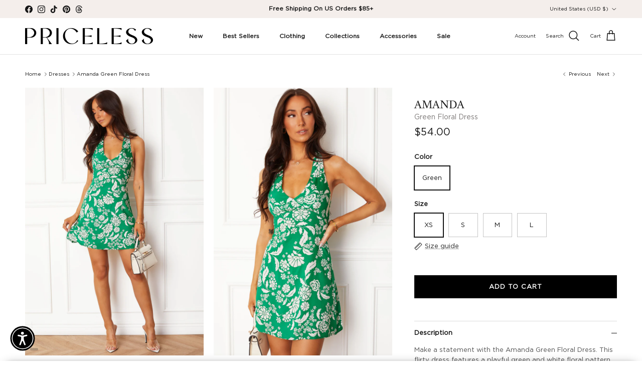

--- FILE ---
content_type: text/html; charset=utf-8
request_url: https://www.shoppriceless.com/collections/dresses/products/amanda-green-floral-dress
body_size: 74704
content:
<!doctype html>
<html class="no-js" lang="en" dir="ltr">
<head>
<link rel='preconnect dns-prefetch' href='https://api.config-security.com/' crossorigin />
<link rel='preconnect dns-prefetch' href='https://conf.config-security.com/' crossorigin />
<link rel='preconnect dns-prefetch' href='https://whale.camera/' crossorigin />
<script>
/* >> TriplePixel :: start*/
window.TriplePixelData={TripleName:"priceless-clothing.myshopify.com",ver:"2.12",plat:"SHOPIFY",isHeadless:false},function(W,H,A,L,E,_,B,N){function O(U,T,P,H,R){void 0===R&&(R=!1),H=new XMLHttpRequest,P?(H.open("POST",U,!0),H.setRequestHeader("Content-Type","text/plain")):H.open("GET",U,!0),H.send(JSON.stringify(P||{})),H.onreadystatechange=function(){4===H.readyState&&200===H.status?(R=H.responseText,U.includes(".txt")?eval(R):P||(N[B]=R)):(299<H.status||H.status<200)&&T&&!R&&(R=!0,O(U,T-1,P))}}if(N=window,!N[H+"sn"]){N[H+"sn"]=1,L=function(){return Date.now().toString(36)+"_"+Math.random().toString(36)};try{A.setItem(H,1+(0|A.getItem(H)||0)),(E=JSON.parse(A.getItem(H+"U")||"[]")).push({u:location.href,r:document.referrer,t:Date.now(),id:L()}),A.setItem(H+"U",JSON.stringify(E))}catch(e){}var i,m,p;A.getItem('"!nC`')||(_=A,A=N,A[H]||(E=A[H]=function(t,e,a){return void 0===a&&(a=[]),"State"==t?E.s:(W=L(),(E._q=E._q||[]).push([W,t,e].concat(a)),W)},E.s="Installed",E._q=[],E.ch=W,B="configSecurityConfModel",N[B]=1,O("https://conf.config-security.com/model",5),i=L(),m=A[atob("c2NyZWVu")],_.setItem("di_pmt_wt",i),p={id:i,action:"profile",avatar:_.getItem("auth-security_rand_salt_"),time:m[atob("d2lkdGg=")]+":"+m[atob("aGVpZ2h0")],host:A.TriplePixelData.TripleName,plat:A.TriplePixelData.plat,url:window.location.href,ref:document.referrer,ver:A.TriplePixelData.ver},O("https://api.config-security.com/event",5,p),O("https://whale.camera/live/dot.txt",5)))}}("","TriplePixel",localStorage);
/* << TriplePixel :: end*/
</script><meta charset="utf-8">
<meta name="viewport" content="width=device-width,initial-scale=1">
<title>Amanda Green Floral Dress &ndash; Shop Priceless</title><link rel="canonical" href="https://www.shoppriceless.com/products/amanda-green-floral-dress"><link rel="icon" href="//www.shoppriceless.com/cdn/shop/files/logo_b505d546-623f-4fac-bb5c-31dac5252b3c.png?crop=center&height=48&v=1614293498&width=48" type="image/png">
  <link rel="apple-touch-icon" href="//www.shoppriceless.com/cdn/shop/files/logo_b505d546-623f-4fac-bb5c-31dac5252b3c.png?crop=center&height=180&v=1614293498&width=180"><meta name="description" content="Make a statement with the Amanda Green Floral Dress. This flirty dress features a playful green and white floral pattern and adjustable shoulder tie straps. Perfect for any occasion, this dress will have you feeling confident and stylish."><meta property="og:site_name" content="Shop Priceless">
<meta property="og:url" content="https://www.shoppriceless.com/products/amanda-green-floral-dress">
<meta property="og:title" content="Amanda Green Floral Dress">
<meta property="og:type" content="product">
<meta property="og:description" content="Make a statement with the Amanda Green Floral Dress. This flirty dress features a playful green and white floral pattern and adjustable shoulder tie straps. Perfect for any occasion, this dress will have you feeling confident and stylish."><meta property="og:image" content="http://www.shoppriceless.com/cdn/shop/files/Amanda-Green-Floral-Dress-RESHOOT-4.jpg?crop=center&height=1200&v=1741207807&width=1200">
  <meta property="og:image:secure_url" content="https://www.shoppriceless.com/cdn/shop/files/Amanda-Green-Floral-Dress-RESHOOT-4.jpg?crop=center&height=1200&v=1741207807&width=1200">
  <meta property="og:image:width" content="2000">
  <meta property="og:image:height" content="3000"><meta property="og:price:amount" content="54.00">
  <meta property="og:price:currency" content="USD"><meta name="twitter:card" content="summary_large_image">
<meta name="twitter:title" content="Amanda Green Floral Dress">
<meta name="twitter:description" content="Make a statement with the Amanda Green Floral Dress. This flirty dress features a playful green and white floral pattern and adjustable shoulder tie straps. Perfect for any occasion, this dress will have you feeling confident and stylish.">
<style>:root {
  --page-container-width:          1700px;
  --reading-container-width:       720px;
  --divider-opacity:               0.14;
  --gutter-large:                  30px;
  --gutter-desktop:                20px;
  --gutter-mobile:                 16px;
  --section-padding:               50px;
  --larger-section-padding:        80px;
  --larger-section-padding-mobile: 60px;
  --largest-section-padding:       110px;
  --aos-animate-duration:          0.6s;

  --base-font-family:              'Gotham Book', -apple-system, 'Segoe UI', Roboto, 'Helvetica Neue', 'Noto Sans', 'Liberation Sans', Arial, sans-serif, 'Apple Color Emoji', 'Segoe UI Emoji', 'Segoe UI Symbol', 'Noto Color Emoji';
  --base-font-weight:              400;
  --base-font-style:               normal;
  --heading-font-family:           'Gotham Book', -apple-system, 'Segoe UI', Roboto, 'Helvetica Neue', 'Noto Sans', 'Liberation Sans', Arial, sans-serif, 'Apple Color Emoji', 'Segoe UI Emoji', 'Segoe UI Symbol', 'Noto Color Emoji';
  --heading-font-weight:           400;
  --heading-font-style:            normal;
  --logo-font-family:              'Gotham Book', -apple-system, 'Segoe UI', Roboto, 'Helvetica Neue', 'Noto Sans', 'Liberation Sans', Arial, sans-serif, 'Apple Color Emoji', 'Segoe UI Emoji', 'Segoe UI Symbol', 'Noto Color Emoji';
  --logo-font-weight:              400;
  --logo-font-style:               normal;
  --nav-font-family:               'Gotham Book', Arial, sans-serif;
  --nav-font-weight:               700;
  --nav-font-style:                normal;

  --base-text-size:13px;
  --base-line-height:              1.6;
  --input-text-size:16px;
  --smaller-text-size-1:10px;
  --smaller-text-size-2:14px;
  --smaller-text-size-3:10px;
  --smaller-text-size-4:9px;
  --larger-text-size:27px;
  --super-large-text-size:47px;
  --super-large-mobile-text-size:22px;
  --larger-mobile-text-size:22px;
  --logo-text-size:24px;--btn-letter-spacing: 0.08em;
    --btn-text-transform: uppercase;
    --button-text-size: 11px;
    --quickbuy-button-text-size: 11;
    --small-feature-link-font-size: 0.75em;
    --input-btn-padding-top:             1.2em;
    --input-btn-padding-bottom:          1.2em;--heading-text-transform:none;
  --nav-text-size:                      12px;
  --mobile-menu-font-weight:            600;

  --body-bg-color:                      255 255 255;
  --bg-color:                           255 255 255;
  --body-text-color:                    21 21 21;
  --text-color:                         21 21 21;

  --header-text-col:                    #171717;--header-text-hover-col:             var(--main-nav-link-hover-col);--header-bg-col:                     #ffffff;
  --heading-color:                     23 23 23;
  --body-heading-color:                23 23 23;
  --heading-divider-col:               #e2e2e2;

  --logo-col:                          #171717;
  --main-nav-bg:                       #ffffff;
  --main-nav-link-col:                 #2e2e2e;
  --main-nav-link-hover-col:           #171717;
  --main-nav-link-featured-col:        #f51414;

  --link-color:                        35 35 35;
  --body-link-color:                   35 35 35;

  --btn-bg-color:                        0 0 0;
  --btn-bg-hover-color:                  41 38 36;
  --btn-border-color:                    0 0 0;
  --btn-border-hover-color:              41 38 36;
  --btn-text-color:                      255 255 255;
  --btn-text-hover-color:                255 255 255;--btn-alt-bg-color:                    255 255 255;
  --btn-alt-text-color:                  35 35 35;
  --btn-alt-border-color:                35 35 35;
  --btn-alt-border-hover-color:          35 35 35;--btn-ter-bg-color:                    235 235 235;
  --btn-ter-text-color:                  0 0 0;
  --btn-ter-bg-hover-color:              0 0 0;
  --btn-ter-text-hover-color:            255 255 255;--btn-border-radius: 0;--color-scheme-default:                             #ffffff;
  --color-scheme-default-color:                       255 255 255;
  --color-scheme-default-text-color:                  21 21 21;
  --color-scheme-default-head-color:                  23 23 23;
  --color-scheme-default-link-color:                  35 35 35;
  --color-scheme-default-btn-text-color:              255 255 255;
  --color-scheme-default-btn-text-hover-color:        255 255 255;
  --color-scheme-default-btn-bg-color:                0 0 0;
  --color-scheme-default-btn-bg-hover-color:          41 38 36;
  --color-scheme-default-btn-border-color:            0 0 0;
  --color-scheme-default-btn-border-hover-color:      41 38 36;
  --color-scheme-default-btn-alt-text-color:          35 35 35;
  --color-scheme-default-btn-alt-bg-color:            255 255 255;
  --color-scheme-default-btn-alt-border-color:        35 35 35;
  --color-scheme-default-btn-alt-border-hover-color:  35 35 35;

  --color-scheme-1:                             #f2f2f2;
  --color-scheme-1-color:                       242 242 242;
  --color-scheme-1-text-color:                  52 52 52;
  --color-scheme-1-head-color:                  52 52 52;
  --color-scheme-1-link-color:                  52 52 52;
  --color-scheme-1-btn-text-color:              255 255 255;
  --color-scheme-1-btn-text-hover-color:        255 255 255;
  --color-scheme-1-btn-bg-color:                28 27 27;
  --color-scheme-1-btn-bg-hover-color:          0 0 0;
  --color-scheme-1-btn-border-color:            28 27 27;
  --color-scheme-1-btn-border-hover-color:      0 0 0;
  --color-scheme-1-btn-alt-text-color:          35 35 35;
  --color-scheme-1-btn-alt-bg-color:            255 255 255;
  --color-scheme-1-btn-alt-border-color:        35 35 35;
  --color-scheme-1-btn-alt-border-hover-color:  35 35 35;

  --color-scheme-2:                             #f7f5f4;
  --color-scheme-2-color:                       247 245 244;
  --color-scheme-2-text-color:                  52 52 52;
  --color-scheme-2-head-color:                  52 52 52;
  --color-scheme-2-link-color:                  52 52 52;
  --color-scheme-2-btn-text-color:              255 255 255;
  --color-scheme-2-btn-text-hover-color:        255 255 255;
  --color-scheme-2-btn-bg-color:                28 27 27;
  --color-scheme-2-btn-bg-hover-color:          0 0 0;
  --color-scheme-2-btn-border-color:            28 27 27;
  --color-scheme-2-btn-border-hover-color:      0 0 0;
  --color-scheme-2-btn-alt-text-color:          35 35 35;
  --color-scheme-2-btn-alt-bg-color:            255 255 255;
  --color-scheme-2-btn-alt-border-color:        35 35 35;
  --color-scheme-2-btn-alt-border-hover-color:  35 35 35;

  /* Shop Pay payment terms */
  --payment-terms-background-color:    #ffffff;--quickbuy-bg: 247 245 244;--body-input-background-color:       rgb(var(--body-bg-color));
  --input-background-color:            rgb(var(--body-bg-color));
  --body-input-text-color:             var(--body-text-color);
  --input-text-color:                  var(--body-text-color);
  --body-input-border-color:           rgb(197, 197, 197);
  --input-border-color:                rgb(197, 197, 197);
  --input-border-color-hover:          rgb(126, 126, 126);
  --input-border-color-active:         rgb(21, 21, 21);

  --swatch-cross-svg:                  url("data:image/svg+xml,%3Csvg xmlns='http://www.w3.org/2000/svg' width='240' height='240' viewBox='0 0 24 24' fill='none' stroke='rgb(197, 197, 197)' stroke-width='0.09' preserveAspectRatio='none' %3E%3Cline x1='24' y1='0' x2='0' y2='24'%3E%3C/line%3E%3C/svg%3E");
  --swatch-cross-hover:                url("data:image/svg+xml,%3Csvg xmlns='http://www.w3.org/2000/svg' width='240' height='240' viewBox='0 0 24 24' fill='none' stroke='rgb(126, 126, 126)' stroke-width='0.09' preserveAspectRatio='none' %3E%3Cline x1='24' y1='0' x2='0' y2='24'%3E%3C/line%3E%3C/svg%3E");
  --swatch-cross-active:               url("data:image/svg+xml,%3Csvg xmlns='http://www.w3.org/2000/svg' width='240' height='240' viewBox='0 0 24 24' fill='none' stroke='rgb(21, 21, 21)' stroke-width='0.09' preserveAspectRatio='none' %3E%3Cline x1='24' y1='0' x2='0' y2='24'%3E%3C/line%3E%3C/svg%3E");

  --footer-divider-col:                #151515;
  --footer-text-col:                   255 255 255;
  --footer-heading-col:                255 255 255;
  --footer-bg:                         #151515;--product-label-overlay-justify: flex-start;--product-label-overlay-align: flex-start;--product-label-overlay-reduction-text:   #df5641;
  --product-label-overlay-reduction-bg:     #ffffff;
  --product-label-overlay-stock-text:       #ffffff;
  --product-label-overlay-stock-bg:         #4c4c4b;
  --product-label-overlay-new-text:         #808284;
  --product-label-overlay-new-bg:           #ffffff;
  --product-label-overlay-meta-text:        #ffffff;
  --product-label-overlay-meta-bg:          #09728c;
  --product-label-sale-text:                #df5641;
  --product-label-sold-text:                #171717;
  --product-label-preorder-text:            #60a57e;

  --product-block-crop-align:               center;

  
  --product-block-price-align:              flex-start;
  --product-block-price-item-margin-start:  initial;
  --product-block-price-item-margin-end:    .5rem;
  

  --collection-block-image-position:   center center;

  --swatch-picker-image-size:          40px;
  --swatch-crop-align:                 center center;

  --image-overlay-text-color:          255 255 255;--image-overlay-bg:                  rgba(23, 23, 23, 0.0);
  --image-overlay-shadow-start:        rgb(0 0 0 / 0.15);
  --image-overlay-box-opacity:         1.0;.image-overlay--bg-box .text-overlay .text-overlay__text {
      --image-overlay-box-bg: 255 255 255;
      --heading-color: var(--body-heading-color);
      --text-color: var(--body-text-color);
      --link-color: var(--body-link-color);
    }--product-inventory-ok-box-color:            #f2faf0;
  --product-inventory-ok-text-color:           #108043;
  --product-inventory-ok-icon-box-fill-color:  #fff;
  --product-inventory-low-box-color:           #fcf1cd;
  --product-inventory-low-text-color:          #dd1a1a;
  --product-inventory-low-icon-box-fill-color: #fff;
  --product-inventory-low-text-color-channels: 16, 128, 67;
  --product-inventory-ok-text-color-channels:  221, 26, 26;

  --rating-star-color: 246 165 41;
}::selection {
    background: rgb(var(--body-heading-color));
    color: rgb(var(--body-bg-color));
  }
  ::-moz-selection {
    background: rgb(var(--body-heading-color));
    color: rgb(var(--body-bg-color));
  }.use-color-scheme--default {
  --product-label-sale-text:           #df5641;
  --product-label-sold-text:           #171717;
  --product-label-preorder-text:       #60a57e;
  --input-background-color:            rgb(var(--body-bg-color));
  --input-text-color:                  var(--body-input-text-color);
  --input-border-color:                rgb(197, 197, 197);
  --input-border-color-hover:          rgb(126, 126, 126);
  --input-border-color-active:         rgb(21, 21, 21);
}</style>

  <link href="//www.shoppriceless.com/cdn/shop/t/119/assets/main.css?v=104213513001433918851768245027" rel="stylesheet" type="text/css" media="all" />
  <link href="//www.shoppriceless.com/cdn/shop/t/119/assets/custom-fonts.css?v=122657979368445821061768245027" rel="stylesheet" type="text/css" media="all" />
  <link href="//www.shoppriceless.com/cdn/shop/t/119/assets/quick-add-size-buttons.css?v=125024911267874931431768245027" rel="stylesheet" type="text/css" media="all" />
  <link href="//www.shoppriceless.com/cdn/shop/t/119/assets/custom.css?v=131718252492948493241768245027" rel="stylesheet" type="text/css" media="all" />
<script>
    document.documentElement.className = document.documentElement.className.replace('no-js', 'js');

    window.theme = {
      info: {
        name: 'Symmetry',
        version: '7.0.0'
      },
      device: {
        hasTouch: window.matchMedia('(any-pointer: coarse)').matches,
        hasHover: window.matchMedia('(hover: hover)').matches
      },
      mediaQueries: {
        md: '(min-width: 768px)',
        productMediaCarouselBreak: '(min-width: 1041px)'
      },
      routes: {
        base: 'https://www.shoppriceless.com',
        cart: '/cart',
        cartAdd: '/cart/add.js',
        cartUpdate: '/cart/update.js',
        predictiveSearch: '/search/suggest'
      },
      strings: {
        cartTermsConfirmation: "You must agree to the terms and conditions before continuing.",
        cartItemsQuantityError: "You can only add [QUANTITY] of this item to your cart.",
        generalSearchViewAll: "View all search results",
        noStock: "Sold out",
        noVariant: "Unavailable",
        productsProductChooseA: "Choose a",
        generalSearchPages: "Pages",
        generalSearchNoResultsWithoutTerms: "Sorry, we couldnʼt find any results",
        shippingCalculator: {
          singleRate: "There is one shipping rate for this destination:",
          multipleRates: "There are multiple shipping rates for this destination:",
          noRates: "We do not ship to this destination."
        }
      },
      settings: {
        moneyWithCurrencyFormat: "\u003cspan class=money\u003e${{amount}} USD\u003c\/span\u003e",
        cartType: "drawer",
        afterAddToCart: "drawer",
        quickbuyStyle: "size-buttons",
        externalLinksNewTab: true,
        internalLinksSmoothScroll: true
      }
    }

    theme.inlineNavigationCheck = function() {
      var pageHeader = document.querySelector('.pageheader'),
          inlineNavContainer = pageHeader.querySelector('.logo-area__left__inner'),
          inlineNav = inlineNavContainer.querySelector('.navigation--left');
      if (inlineNav && getComputedStyle(inlineNav).display != 'none') {
        var inlineMenuCentered = document.querySelector('.pageheader--layout-inline-menu-center'),
            logoContainer = document.querySelector('.logo-area__middle__inner');
        if(inlineMenuCentered) {
          var rightWidth = document.querySelector('.logo-area__right__inner').clientWidth,
              middleWidth = logoContainer.clientWidth,
              logoArea = document.querySelector('.logo-area'),
              computedLogoAreaStyle = getComputedStyle(logoArea),
              logoAreaInnerWidth = logoArea.clientWidth - Math.ceil(parseFloat(computedLogoAreaStyle.paddingLeft)) - Math.ceil(parseFloat(computedLogoAreaStyle.paddingRight)),
              availableNavWidth = logoAreaInnerWidth - Math.max(rightWidth, middleWidth) * 2 - 40;
          inlineNavContainer.style.maxWidth = availableNavWidth + 'px';
        }

        var firstInlineNavLink = inlineNav.querySelector('.navigation__item:first-child'),
            lastInlineNavLink = inlineNav.querySelector('.navigation__item:last-child');
        if (lastInlineNavLink) {
          var inlineNavWidth = null;
          if(document.querySelector('html[dir=rtl]')) {
            inlineNavWidth = firstInlineNavLink.offsetLeft - lastInlineNavLink.offsetLeft + firstInlineNavLink.offsetWidth;
          } else {
            inlineNavWidth = lastInlineNavLink.offsetLeft - firstInlineNavLink.offsetLeft + lastInlineNavLink.offsetWidth;
          }
          if (inlineNavContainer.offsetWidth >= inlineNavWidth) {
            pageHeader.classList.add('pageheader--layout-inline-permitted');
            var tallLogo = logoContainer.clientHeight > lastInlineNavLink.clientHeight + 20;
            if (tallLogo) {
              inlineNav.classList.add('navigation--tight-underline');
            } else {
              inlineNav.classList.remove('navigation--tight-underline');
            }
          } else {
            pageHeader.classList.remove('pageheader--layout-inline-permitted');
          }
        }
      }
    };

    theme.setInitialHeaderHeightProperty = () => {
      const section = document.querySelector('.section-header');
      if (section) {
        document.documentElement.style.setProperty('--theme-header-height', Math.ceil(section.clientHeight) + 'px');
      }
    };
  </script>

  <script src="//www.shoppriceless.com/cdn/shop/t/119/assets/main.js?v=42908059921162074331768245027" defer></script>
    <script src="//www.shoppriceless.com/cdn/shop/t/119/assets/animate-on-scroll.js?v=15249566486942820451768245027" defer></script>
    <link href="//www.shoppriceless.com/cdn/shop/t/119/assets/animate-on-scroll.css?v=35216439550296132921768245027" rel="stylesheet" type="text/css" media="all" />
  

  <script>window.performance && window.performance.mark && window.performance.mark('shopify.content_for_header.start');</script><meta id="shopify-digital-wallet" name="shopify-digital-wallet" content="/2041600/digital_wallets/dialog">
<meta name="shopify-checkout-api-token" content="3cfeb1f8db7661e6956c025364b96bc0">
<meta id="in-context-paypal-metadata" data-shop-id="2041600" data-venmo-supported="true" data-environment="production" data-locale="en_US" data-paypal-v4="true" data-currency="USD">
<link rel="alternate" type="application/json+oembed" href="https://www.shoppriceless.com/products/amanda-green-floral-dress.oembed">
<script async="async" src="/checkouts/internal/preloads.js?locale=en-US"></script>
<link rel="preconnect" href="https://shop.app" crossorigin="anonymous">
<script async="async" src="https://shop.app/checkouts/internal/preloads.js?locale=en-US&shop_id=2041600" crossorigin="anonymous"></script>
<script id="apple-pay-shop-capabilities" type="application/json">{"shopId":2041600,"countryCode":"US","currencyCode":"USD","merchantCapabilities":["supports3DS"],"merchantId":"gid:\/\/shopify\/Shop\/2041600","merchantName":"Shop Priceless","requiredBillingContactFields":["postalAddress","email","phone"],"requiredShippingContactFields":["postalAddress","email","phone"],"shippingType":"shipping","supportedNetworks":["visa","masterCard","amex","discover","elo","jcb"],"total":{"type":"pending","label":"Shop Priceless","amount":"1.00"},"shopifyPaymentsEnabled":true,"supportsSubscriptions":true}</script>
<script id="shopify-features" type="application/json">{"accessToken":"3cfeb1f8db7661e6956c025364b96bc0","betas":["rich-media-storefront-analytics"],"domain":"www.shoppriceless.com","predictiveSearch":true,"shopId":2041600,"locale":"en"}</script>
<script>var Shopify = Shopify || {};
Shopify.shop = "priceless-clothing.myshopify.com";
Shopify.locale = "en";
Shopify.currency = {"active":"USD","rate":"1.0"};
Shopify.country = "US";
Shopify.theme = {"name":" 2025 General Theme - The Spring Preview","id":149030011049,"schema_name":"Symmetry","schema_version":"7.0.0","theme_store_id":568,"role":"main"};
Shopify.theme.handle = "null";
Shopify.theme.style = {"id":null,"handle":null};
Shopify.cdnHost = "www.shoppriceless.com/cdn";
Shopify.routes = Shopify.routes || {};
Shopify.routes.root = "/";</script>
<script type="module">!function(o){(o.Shopify=o.Shopify||{}).modules=!0}(window);</script>
<script>!function(o){function n(){var o=[];function n(){o.push(Array.prototype.slice.apply(arguments))}return n.q=o,n}var t=o.Shopify=o.Shopify||{};t.loadFeatures=n(),t.autoloadFeatures=n()}(window);</script>
<script>
  window.ShopifyPay = window.ShopifyPay || {};
  window.ShopifyPay.apiHost = "shop.app\/pay";
  window.ShopifyPay.redirectState = null;
</script>
<script id="shop-js-analytics" type="application/json">{"pageType":"product"}</script>
<script defer="defer" async type="module" src="//www.shoppriceless.com/cdn/shopifycloud/shop-js/modules/v2/client.init-shop-cart-sync_C5BV16lS.en.esm.js"></script>
<script defer="defer" async type="module" src="//www.shoppriceless.com/cdn/shopifycloud/shop-js/modules/v2/chunk.common_CygWptCX.esm.js"></script>
<script type="module">
  await import("//www.shoppriceless.com/cdn/shopifycloud/shop-js/modules/v2/client.init-shop-cart-sync_C5BV16lS.en.esm.js");
await import("//www.shoppriceless.com/cdn/shopifycloud/shop-js/modules/v2/chunk.common_CygWptCX.esm.js");

  window.Shopify.SignInWithShop?.initShopCartSync?.({"fedCMEnabled":true,"windoidEnabled":true});

</script>
<script defer="defer" async type="module" src="//www.shoppriceless.com/cdn/shopifycloud/shop-js/modules/v2/client.payment-terms_CZxnsJam.en.esm.js"></script>
<script defer="defer" async type="module" src="//www.shoppriceless.com/cdn/shopifycloud/shop-js/modules/v2/chunk.common_CygWptCX.esm.js"></script>
<script defer="defer" async type="module" src="//www.shoppriceless.com/cdn/shopifycloud/shop-js/modules/v2/chunk.modal_D71HUcav.esm.js"></script>
<script type="module">
  await import("//www.shoppriceless.com/cdn/shopifycloud/shop-js/modules/v2/client.payment-terms_CZxnsJam.en.esm.js");
await import("//www.shoppriceless.com/cdn/shopifycloud/shop-js/modules/v2/chunk.common_CygWptCX.esm.js");
await import("//www.shoppriceless.com/cdn/shopifycloud/shop-js/modules/v2/chunk.modal_D71HUcav.esm.js");

  
</script>
<script>
  window.Shopify = window.Shopify || {};
  if (!window.Shopify.featureAssets) window.Shopify.featureAssets = {};
  window.Shopify.featureAssets['shop-js'] = {"shop-cart-sync":["modules/v2/client.shop-cart-sync_ZFArdW7E.en.esm.js","modules/v2/chunk.common_CygWptCX.esm.js"],"init-fed-cm":["modules/v2/client.init-fed-cm_CmiC4vf6.en.esm.js","modules/v2/chunk.common_CygWptCX.esm.js"],"shop-button":["modules/v2/client.shop-button_tlx5R9nI.en.esm.js","modules/v2/chunk.common_CygWptCX.esm.js"],"shop-cash-offers":["modules/v2/client.shop-cash-offers_DOA2yAJr.en.esm.js","modules/v2/chunk.common_CygWptCX.esm.js","modules/v2/chunk.modal_D71HUcav.esm.js"],"init-windoid":["modules/v2/client.init-windoid_sURxWdc1.en.esm.js","modules/v2/chunk.common_CygWptCX.esm.js"],"shop-toast-manager":["modules/v2/client.shop-toast-manager_ClPi3nE9.en.esm.js","modules/v2/chunk.common_CygWptCX.esm.js"],"init-shop-email-lookup-coordinator":["modules/v2/client.init-shop-email-lookup-coordinator_B8hsDcYM.en.esm.js","modules/v2/chunk.common_CygWptCX.esm.js"],"init-shop-cart-sync":["modules/v2/client.init-shop-cart-sync_C5BV16lS.en.esm.js","modules/v2/chunk.common_CygWptCX.esm.js"],"avatar":["modules/v2/client.avatar_BTnouDA3.en.esm.js"],"pay-button":["modules/v2/client.pay-button_FdsNuTd3.en.esm.js","modules/v2/chunk.common_CygWptCX.esm.js"],"init-customer-accounts":["modules/v2/client.init-customer-accounts_DxDtT_ad.en.esm.js","modules/v2/client.shop-login-button_C5VAVYt1.en.esm.js","modules/v2/chunk.common_CygWptCX.esm.js","modules/v2/chunk.modal_D71HUcav.esm.js"],"init-shop-for-new-customer-accounts":["modules/v2/client.init-shop-for-new-customer-accounts_ChsxoAhi.en.esm.js","modules/v2/client.shop-login-button_C5VAVYt1.en.esm.js","modules/v2/chunk.common_CygWptCX.esm.js","modules/v2/chunk.modal_D71HUcav.esm.js"],"shop-login-button":["modules/v2/client.shop-login-button_C5VAVYt1.en.esm.js","modules/v2/chunk.common_CygWptCX.esm.js","modules/v2/chunk.modal_D71HUcav.esm.js"],"init-customer-accounts-sign-up":["modules/v2/client.init-customer-accounts-sign-up_CPSyQ0Tj.en.esm.js","modules/v2/client.shop-login-button_C5VAVYt1.en.esm.js","modules/v2/chunk.common_CygWptCX.esm.js","modules/v2/chunk.modal_D71HUcav.esm.js"],"shop-follow-button":["modules/v2/client.shop-follow-button_Cva4Ekp9.en.esm.js","modules/v2/chunk.common_CygWptCX.esm.js","modules/v2/chunk.modal_D71HUcav.esm.js"],"checkout-modal":["modules/v2/client.checkout-modal_BPM8l0SH.en.esm.js","modules/v2/chunk.common_CygWptCX.esm.js","modules/v2/chunk.modal_D71HUcav.esm.js"],"lead-capture":["modules/v2/client.lead-capture_Bi8yE_yS.en.esm.js","modules/v2/chunk.common_CygWptCX.esm.js","modules/v2/chunk.modal_D71HUcav.esm.js"],"shop-login":["modules/v2/client.shop-login_D6lNrXab.en.esm.js","modules/v2/chunk.common_CygWptCX.esm.js","modules/v2/chunk.modal_D71HUcav.esm.js"],"payment-terms":["modules/v2/client.payment-terms_CZxnsJam.en.esm.js","modules/v2/chunk.common_CygWptCX.esm.js","modules/v2/chunk.modal_D71HUcav.esm.js"]};
</script>
<script>(function() {
  var isLoaded = false;
  function asyncLoad() {
    if (isLoaded) return;
    isLoaded = true;
    var urls = ["https:\/\/d3hw6dc1ow8pp2.cloudfront.net\/reviewsWidget.min.js?shop=priceless-clothing.myshopify.com","https:\/\/static.returngo.ai\/master.returngo.ai\/returngo.min.js?shop=priceless-clothing.myshopify.com","https:\/\/whale.camera\/live\/dot.js?shop=priceless-clothing.myshopify.com","https:\/\/triplewhale-pixel.web.app\/triplepx.js?shop=priceless-clothing.myshopify.com","https:\/\/sdk.postscript.io\/sdk-script-loader.bundle.js?shopId=268748\u0026shop=priceless-clothing.myshopify.com","\/\/cdn.shopify.com\/proxy\/89c96abea541787c38f4b2b4f57c249a9ede0744c7d35152436f630b4be52c77\/api.goaffpro.com\/loader.js?shop=priceless-clothing.myshopify.com\u0026sp-cache-control=cHVibGljLCBtYXgtYWdlPTkwMA","https:\/\/sdk.postscript.io\/sdk-script-loader.bundle.js?shopId=268748\u0026shop=priceless-clothing.myshopify.com","https:\/\/my.fpcdn.me\/embed\/shopify\/priceless-clothing.myshopify.com\/embed.js?v=490693\u0026shop=priceless-clothing.myshopify.com","https:\/\/searchanise-ef84.kxcdn.com\/widgets\/shopify\/init.js?a=4f0g6O1B4E\u0026shop=priceless-clothing.myshopify.com"];
    for (var i = 0; i < urls.length; i++) {
      var s = document.createElement('script');
      s.type = 'text/javascript';
      s.async = true;
      s.src = urls[i];
      var x = document.getElementsByTagName('script')[0];
      x.parentNode.insertBefore(s, x);
    }
  };
  if(window.attachEvent) {
    window.attachEvent('onload', asyncLoad);
  } else {
    window.addEventListener('load', asyncLoad, false);
  }
})();</script>
<script id="__st">var __st={"a":2041600,"offset":-25200,"reqid":"92e3268a-94d3-43e8-9ab5-4094ea8b9c1e-1768841708","pageurl":"www.shoppriceless.com\/collections\/dresses\/products\/amanda-green-floral-dress","u":"6553ef0abe53","p":"product","rtyp":"product","rid":7949268615337};</script>
<script>window.ShopifyPaypalV4VisibilityTracking = true;</script>
<script id="captcha-bootstrap">!function(){'use strict';const t='contact',e='account',n='new_comment',o=[[t,t],['blogs',n],['comments',n],[t,'customer']],c=[[e,'customer_login'],[e,'guest_login'],[e,'recover_customer_password'],[e,'create_customer']],r=t=>t.map((([t,e])=>`form[action*='/${t}']:not([data-nocaptcha='true']) input[name='form_type'][value='${e}']`)).join(','),a=t=>()=>t?[...document.querySelectorAll(t)].map((t=>t.form)):[];function s(){const t=[...o],e=r(t);return a(e)}const i='password',u='form_key',d=['recaptcha-v3-token','g-recaptcha-response','h-captcha-response',i],f=()=>{try{return window.sessionStorage}catch{return}},m='__shopify_v',_=t=>t.elements[u];function p(t,e,n=!1){try{const o=window.sessionStorage,c=JSON.parse(o.getItem(e)),{data:r}=function(t){const{data:e,action:n}=t;return t[m]||n?{data:e,action:n}:{data:t,action:n}}(c);for(const[e,n]of Object.entries(r))t.elements[e]&&(t.elements[e].value=n);n&&o.removeItem(e)}catch(o){console.error('form repopulation failed',{error:o})}}const l='form_type',E='cptcha';function T(t){t.dataset[E]=!0}const w=window,h=w.document,L='Shopify',v='ce_forms',y='captcha';let A=!1;((t,e)=>{const n=(g='f06e6c50-85a8-45c8-87d0-21a2b65856fe',I='https://cdn.shopify.com/shopifycloud/storefront-forms-hcaptcha/ce_storefront_forms_captcha_hcaptcha.v1.5.2.iife.js',D={infoText:'Protected by hCaptcha',privacyText:'Privacy',termsText:'Terms'},(t,e,n)=>{const o=w[L][v],c=o.bindForm;if(c)return c(t,g,e,D).then(n);var r;o.q.push([[t,g,e,D],n]),r=I,A||(h.body.append(Object.assign(h.createElement('script'),{id:'captcha-provider',async:!0,src:r})),A=!0)});var g,I,D;w[L]=w[L]||{},w[L][v]=w[L][v]||{},w[L][v].q=[],w[L][y]=w[L][y]||{},w[L][y].protect=function(t,e){n(t,void 0,e),T(t)},Object.freeze(w[L][y]),function(t,e,n,w,h,L){const[v,y,A,g]=function(t,e,n){const i=e?o:[],u=t?c:[],d=[...i,...u],f=r(d),m=r(i),_=r(d.filter((([t,e])=>n.includes(e))));return[a(f),a(m),a(_),s()]}(w,h,L),I=t=>{const e=t.target;return e instanceof HTMLFormElement?e:e&&e.form},D=t=>v().includes(t);t.addEventListener('submit',(t=>{const e=I(t);if(!e)return;const n=D(e)&&!e.dataset.hcaptchaBound&&!e.dataset.recaptchaBound,o=_(e),c=g().includes(e)&&(!o||!o.value);(n||c)&&t.preventDefault(),c&&!n&&(function(t){try{if(!f())return;!function(t){const e=f();if(!e)return;const n=_(t);if(!n)return;const o=n.value;o&&e.removeItem(o)}(t);const e=Array.from(Array(32),(()=>Math.random().toString(36)[2])).join('');!function(t,e){_(t)||t.append(Object.assign(document.createElement('input'),{type:'hidden',name:u})),t.elements[u].value=e}(t,e),function(t,e){const n=f();if(!n)return;const o=[...t.querySelectorAll(`input[type='${i}']`)].map((({name:t})=>t)),c=[...d,...o],r={};for(const[a,s]of new FormData(t).entries())c.includes(a)||(r[a]=s);n.setItem(e,JSON.stringify({[m]:1,action:t.action,data:r}))}(t,e)}catch(e){console.error('failed to persist form',e)}}(e),e.submit())}));const S=(t,e)=>{t&&!t.dataset[E]&&(n(t,e.some((e=>e===t))),T(t))};for(const o of['focusin','change'])t.addEventListener(o,(t=>{const e=I(t);D(e)&&S(e,y())}));const B=e.get('form_key'),M=e.get(l),P=B&&M;t.addEventListener('DOMContentLoaded',(()=>{const t=y();if(P)for(const e of t)e.elements[l].value===M&&p(e,B);[...new Set([...A(),...v().filter((t=>'true'===t.dataset.shopifyCaptcha))])].forEach((e=>S(e,t)))}))}(h,new URLSearchParams(w.location.search),n,t,e,['guest_login'])})(!0,!0)}();</script>
<script integrity="sha256-4kQ18oKyAcykRKYeNunJcIwy7WH5gtpwJnB7kiuLZ1E=" data-source-attribution="shopify.loadfeatures" defer="defer" src="//www.shoppriceless.com/cdn/shopifycloud/storefront/assets/storefront/load_feature-a0a9edcb.js" crossorigin="anonymous"></script>
<script crossorigin="anonymous" defer="defer" src="//www.shoppriceless.com/cdn/shopifycloud/storefront/assets/shopify_pay/storefront-65b4c6d7.js?v=20250812"></script>
<script data-source-attribution="shopify.dynamic_checkout.dynamic.init">var Shopify=Shopify||{};Shopify.PaymentButton=Shopify.PaymentButton||{isStorefrontPortableWallets:!0,init:function(){window.Shopify.PaymentButton.init=function(){};var t=document.createElement("script");t.src="https://www.shoppriceless.com/cdn/shopifycloud/portable-wallets/latest/portable-wallets.en.js",t.type="module",document.head.appendChild(t)}};
</script>
<script data-source-attribution="shopify.dynamic_checkout.buyer_consent">
  function portableWalletsHideBuyerConsent(e){var t=document.getElementById("shopify-buyer-consent"),n=document.getElementById("shopify-subscription-policy-button");t&&n&&(t.classList.add("hidden"),t.setAttribute("aria-hidden","true"),n.removeEventListener("click",e))}function portableWalletsShowBuyerConsent(e){var t=document.getElementById("shopify-buyer-consent"),n=document.getElementById("shopify-subscription-policy-button");t&&n&&(t.classList.remove("hidden"),t.removeAttribute("aria-hidden"),n.addEventListener("click",e))}window.Shopify?.PaymentButton&&(window.Shopify.PaymentButton.hideBuyerConsent=portableWalletsHideBuyerConsent,window.Shopify.PaymentButton.showBuyerConsent=portableWalletsShowBuyerConsent);
</script>
<script data-source-attribution="shopify.dynamic_checkout.cart.bootstrap">document.addEventListener("DOMContentLoaded",(function(){function t(){return document.querySelector("shopify-accelerated-checkout-cart, shopify-accelerated-checkout")}if(t())Shopify.PaymentButton.init();else{new MutationObserver((function(e,n){t()&&(Shopify.PaymentButton.init(),n.disconnect())})).observe(document.body,{childList:!0,subtree:!0})}}));
</script>
<link id="shopify-accelerated-checkout-styles" rel="stylesheet" media="screen" href="https://www.shoppriceless.com/cdn/shopifycloud/portable-wallets/latest/accelerated-checkout-backwards-compat.css" crossorigin="anonymous">
<style id="shopify-accelerated-checkout-cart">
        #shopify-buyer-consent {
  margin-top: 1em;
  display: inline-block;
  width: 100%;
}

#shopify-buyer-consent.hidden {
  display: none;
}

#shopify-subscription-policy-button {
  background: none;
  border: none;
  padding: 0;
  text-decoration: underline;
  font-size: inherit;
  cursor: pointer;
}

#shopify-subscription-policy-button::before {
  box-shadow: none;
}

      </style>

<script>window.performance && window.performance.mark && window.performance.mark('shopify.content_for_header.end');</script>
<!-- CC Custom Head Start --><!-- CC Custom Head End --><style>

    .primenWrapper ul, ol {
        display: block;
        margin-block-start: 1em;
        margin-block-end: 1em;
        margin-inline-start: 0px;
        margin-inline-end: 0px;
        padding-inline-start: 40px;
        list-style-type: revert;
    }
    .primenWrapper li {
        list-style: inherit;
        list-style-position: inside;
    }

    .prime-d-block{display:block;}
    .prime-d-inline-block{display:inline-block;}
						
    .prime-align-middle{vertical-align:middle;}
    .prime-align-top {vertical-align: top;}
    
    .prime-m-0{margin: 0rem;} 
    .prime-mr-0{margin-right: 0rem;} 
    .prime-ml-0{margin-left: 0rem;}
    .prime-mt-0{margin-top: 0rem;}
    .prime-mb-0{margin-bottom: 0rem;}
    
    .prime-m-1{margin: .25rem;} 
    .prime-mr-1{margin-right: .25rem;} 
    .prime-ml-1{margin-left: .25rem;}
    .prime-mt-1{margin-top: .25rem;}
    .prime-mb-1{margin-bottom: .25rem;}

    .prime-m-2{margin: .5rem;} 
    .prime-mr-2{margin-right: .5rem;} 
    .prime-ml-2{margin-left: .5rem;}
    .prime-mt-2{margin-top: .5rem;}
    .prime-mb-2{margin-bottom: .5rem;}

    .prime-m-3{margin: 1em;} 
    .prime-mr-3{margin-right: 1rem;} 
    .prime-ml-3{margin-left: 1rem;}
    .prime-mt-3{margin-top: 1rem;}
    .prime-mb-3{margin-bottom: 1rem;}

    .prime-m-4{margin: 1.5rem;} 
    .prime-mr-4{margin-right: 1.5rem;} 
    .prime-ml-4{margin-left: 1.5rem;}
    .prime-mt-4{margin-top: 1.5rem;}
    .prime-mb-4{margin-bottom: 1.5rem;}

    .prime-m-5{margin: 3rem;} 
    .prime-mr-5{margin-right: 3rem;} 
    .prime-ml-5{margin-left: 3rem;}
    .prime-mt-5{margin-top: 3rem;}
    .prime-mb-5{margin-bottom: 3rem;}

    .prime-p-0{padding: 0rem;} 
    .prime-pr-0{padding-right: 0rem;} 
    .prime-pl-0{padding-left: 0rem;}
    .prime-pt-0{padding-top: 0rem;}
    .prime-pb-0{padding-bottom: 0rem;}
    
    .prime-p-1{padding: .25rem;} 
    .prime-pr-1{padding-right: .25rem;} 
    .prime-pl-1{padding-left: .25rem;}
    .prime-pt-1{padding-top: .25rem;}
    .prime-pb-1{padding-bottom: .25rem;}

    .prime-p-2{padding: .5rem;} 
    .prime-pr-2{padding-right: .5rem;} 
    .prime-pl-2{padding-left: .5rem;}
    .prime-pt-2{padding-top: .5rem;}
    .prime-pb-2{padding-bottom: .5rem;}

    .prime-p-3{padding: 1em;} 
    .prime-pr-3{padding-right: 1rem;} 
    .prime-pl-3{padding-left: 1rem;}
    .prime-pt-3{padding-top: 1rem;}
    .prime-pb-3{padding-bottom: 1rem;}

    .prime-p-4{padding: 1.5rem;} 
    .prime-pr-4{padding-right: 1.5rem;} 
    .prime-pl-4{padding-left: 1.5rem;}
    .prime-pt-4{padding-top: 1.5rem;}
    .prime-pb-4{padding-bottom: 1.5rem;}

    .prime-p-5{padding: 3rem;} 
    .prime-pr-5{padding-right: 3rem;} 
    .prime-pl-5{padding-left: 3rem;}
    .prime-pt-5{padding-top: 3rem;}
    .prime-pb-5{padding-bottom: 3rem;}

    .prime-px-2{padding-left:.5rem;padding-right:.5rem;}
    .prime-py-1{padding-top:.25rem;padding-bottom:.25rem;}
    .prime-mx-auto{margin-left: auto;margin-right: auto;}
    .prime-text-center{text-align:center;}
    .prime-text-left{text-align:left;}

    .prime-px-0{padding-left:0px !important;padding-right:0px !important;}

    .primebanPhotoOuter {line-height: 0px;}

    @-ms-viewport{width:device-width}html{box-sizing:border-box;-ms-overflow-style:scrollbar}*,::after,::before{box-sizing:inherit}.prime-container{width:100%;padding-right:15px;padding-left:15px;margin-right:auto;margin-left:auto}@media (min-width:576px){.prime-container{max-width:540px}}@media (min-width:768px){.prime-container{max-width:720px}}@media (min-width:992px){.prime-container{max-width:960px}}@media (min-width:1200px){.prime-container{max-width:1140px}}.prime-container-fluid{width:100%;padding-right:15px;padding-left:15px;margin-right:auto;margin-left:auto}.prime-row{display:-ms-flexbox;display:flex;-ms-flex-wrap:wrap;flex-wrap:wrap;margin-right:-15px;margin-left:-15px}.prime-no-gutters{margin-right:0;margin-left:0}.prime-no-gutters>.col,.prime-no-gutters>[class*=col-]{padding-right:0;padding-left:0}.prime-col,.prime-col-1,.prime-col-10,.prime-col-11,.prime-col-12,.prime-col-2,.prime-col-3,.prime-col-4,.prime-col-5,.prime-col-6,.prime-col-7,.prime-col-8,.prime-col-9,.prime-col-auto,.prime-col-lg,.prime-col-lg-1,.prime-col-lg-10,.prime-col-lg-11,.prime-col-lg-12,.prime-col-lg-2,.prime-col-lg-3,.prime-col-lg-4,.prime-col-lg-5,.prime-col-lg-6,.prime-col-lg-7,.prime-col-lg-8,.prime-col-lg-9,.prime-col-lg-auto,.prime-col-md,.prime-col-md-1,.prime-col-md-10,.prime-col-md-11,.prime-col-md-12,.prime-col-md-2,.prime-col-md-3,.prime-col-md-4,.prime-col-md-5,.prime-col-md-6,.prime-col-md-7,.prime-col-md-8,.prime-col-md-9,.prime-col-md-auto,.prime-col-sm,.prime-col-sm-1,.prime-col-sm-10,.prime-col-sm-11,.prime-col-sm-12,.prime-col-sm-2,.prime-col-sm-3,.prime-col-sm-4,.prime-col-sm-5,.prime-col-sm-6,.prime-col-sm-7,.prime-col-sm-8,.prime-col-sm-9,.prime-col-sm-auto,.prime-col-xl,.prime-col-xl-1,.prime-col-xl-10,.prime-col-xl-11,.prime-col-xl-12,.prime-col-xl-2,.prime-col-xl-3,.prime-col-xl-4,.prime-col-xl-5,.prime-col-xl-6,.prime-col-xl-7,.prime-col-xl-8,.prime-col-xl-9,.prime-col-xl-auto{position:relative;width:100%;min-height:1px;padding-right:15px;padding-left:15px}.prime-col{-ms-flex-preferred-size:0;flex-basis:0;-ms-flex-positive:1;flex-grow:1;max-width:100%}.prime-col-auto{-ms-flex:0 0 auto;flex:0 0 auto;width:auto;max-width:none}.prime-col-1{-ms-flex:0 0 8.333333%;flex:0 0 8.333333%;max-width:8.333333%}.prime-col-2{-ms-flex:0 0 16.666667%;flex:0 0 16.666667%;max-width:16.666667%}.prime-col-3{-ms-flex:0 0 25%;flex:0 0 25%;max-width:25%}.prime-col-4{-ms-flex:0 0 33.333333%;flex:0 0 33.333333%;max-width:33.333333%}.prime-col-5{-ms-flex:0 0 41.666667%;flex:0 0 41.666667%;max-width:41.666667%}.prime-col-6{-ms-flex:0 0 50%;flex:0 0 50%;max-width:50%}.prime-col-7{-ms-flex:0 0 58.333333%;flex:0 0 58.333333%;max-width:58.333333%}.prime-col-8{-ms-flex:0 0 66.666667%;flex:0 0 66.666667%;max-width:66.666667%}.prime-col-9{-ms-flex:0 0 75%;flex:0 0 75%;max-width:75%}.prime-col-10{-ms-flex:0 0 83.333333%;flex:0 0 83.333333%;max-width:83.333333%}.prime-col-11{-ms-flex:0 0 91.666667%;flex:0 0 91.666667%;max-width:91.666667%}.prime-col-12{-ms-flex:0 0 100%;flex:0 0 100%;max-width:100%}.prime-order-first{-ms-flex-order:-1;order:-1}.prime-order-last{-ms-flex-order:13;order:13}.prime-order-0{-ms-flex-order:0;order:0}.prime-order-1{-ms-flex-order:1;order:1}.prime-order-2{-ms-flex-order:2;order:2}.prime-order-3{-ms-flex-order:3;order:3}.prime-order-4{-ms-flex-order:4;order:4}.prime-order-5{-ms-flex-order:5;order:5}.prime-order-6{-ms-flex-order:6;order:6}.prime-order-7{-ms-flex-order:7;order:7}.prime-order-8{-ms-flex-order:8;order:8}.prime-order-9{-ms-flex-order:9;order:9}.prime-order-10{-ms-flex-order:10;order:10}.prime-order-11{-ms-flex-order:11;order:11}.prime-order-12{-ms-flex-order:12;order:12}.prime-offset-1{margin-left:8.333333%}.prime-offset-2{margin-left:16.666667%}.prime-offset-3{margin-left:25%}.prime-offset-4{margin-left:33.333333%}.prime-offset-5{margin-left:41.666667%}.prime-offset-6{margin-left:50%}.prime-offset-7{margin-left:58.333333%}.prime-offset-8{margin-left:66.666667%}.prime-offset-9{margin-left:75%}.prime-offset-10{margin-left:83.333333%}.prime-offset-11{margin-left:91.666667%}@media (min-width:576px){.prime-col-sm{-ms-flex-preferred-size:0;flex-basis:0;-ms-flex-positive:1;flex-grow:1;max-width:100%}.prime-col-sm-auto{-ms-flex:0 0 auto;flex:0 0 auto;width:auto;max-width:none}.prime-col-sm-1{-ms-flex:0 0 8.333333%;flex:0 0 8.333333%;max-width:8.333333%}.prime-col-sm-2{-ms-flex:0 0 16.666667%;flex:0 0 16.666667%;max-width:16.666667%}.prime-col-sm-3{-ms-flex:0 0 25%;flex:0 0 25%;max-width:25%}.prime-col-sm-4{-ms-flex:0 0 33.333333%;flex:0 0 33.333333%;max-width:33.333333%}.prime-col-sm-5{-ms-flex:0 0 41.666667%;flex:0 0 41.666667%;max-width:41.666667%}.prime-col-sm-6{-ms-flex:0 0 50%;flex:0 0 50%;max-width:50%}.prime-col-sm-7{-ms-flex:0 0 58.333333%;flex:0 0 58.333333%;max-width:58.333333%}.prime-col-sm-8{-ms-flex:0 0 66.666667%;flex:0 0 66.666667%;max-width:66.666667%}.prime-col-sm-9{-ms-flex:0 0 75%;flex:0 0 75%;max-width:75%}.prime-col-sm-10{-ms-flex:0 0 83.333333%;flex:0 0 83.333333%;max-width:83.333333%}.prime-col-sm-11{-ms-flex:0 0 91.666667%;flex:0 0 91.666667%;max-width:91.666667%}.prime-col-sm-12{-ms-flex:0 0 100%;flex:0 0 100%;max-width:100%}.prime-order-sm-first{-ms-flex-order:-1;order:-1}.prime-order-sm-last{-ms-flex-order:13;order:13}.prime-order-sm-0{-ms-flex-order:0;order:0}.prime-order-sm-1{-ms-flex-order:1;order:1}.prime-order-sm-2{-ms-flex-order:2;order:2}.prime-order-sm-3{-ms-flex-order:3;order:3}.prime-order-sm-4{-ms-flex-order:4;order:4}.prime-order-sm-5{-ms-flex-order:5;order:5}.prime-order-sm-6{-ms-flex-order:6;order:6}.prime-order-sm-7{-ms-flex-order:7;order:7}.prime-order-sm-8{-ms-flex-order:8;order:8}.prime-order-sm-9{-ms-flex-order:9;order:9}.prime-order-sm-10{-ms-flex-order:10;order:10}.prime-order-sm-11{-ms-flex-order:11;order:11}.prime-order-sm-12{-ms-flex-order:12;order:12}.prime-offset-sm-0{margin-left:0}.prime-offset-sm-1{margin-left:8.333333%}.prime-offset-sm-2{margin-left:16.666667%}.prime-offset-sm-3{margin-left:25%}.prime-offset-sm-4{margin-left:33.333333%}.prime-offset-sm-5{margin-left:41.666667%}.prime-offset-sm-6{margin-left:50%}.prime-offset-sm-7{margin-left:58.333333%}.prime-offset-sm-8{margin-left:66.666667%}.prime-offset-sm-9{margin-left:75%}.prime-offset-sm-10{margin-left:83.333333%}.prime-offset-sm-11{margin-left:91.666667%}}@media (min-width:768px){.prime-col-md{-ms-flex-preferred-size:0;flex-basis:0;-ms-flex-positive:1;flex-grow:1;max-width:100%}.prime-col-md-auto{-ms-flex:0 0 auto;flex:0 0 auto;width:auto;max-width:none}.prime-col-md-1{-ms-flex:0 0 8.333333%;flex:0 0 8.333333%;max-width:8.333333%}.prime-col-md-2{-ms-flex:0 0 16.666667%;flex:0 0 16.666667%;max-width:16.666667%}.prime-col-md-3{-ms-flex:0 0 25%;flex:0 0 25%;max-width:25%}.prime-col-md-4{-ms-flex:0 0 33.333333%;flex:0 0 33.333333%;max-width:33.333333%}.prime-col-md-5{-ms-flex:0 0 41.666667%;flex:0 0 41.666667%;max-width:41.666667%}.prime-col-md-6{-ms-flex:0 0 50%;flex:0 0 50%;max-width:50%}.prime-col-md-7{-ms-flex:0 0 58.333333%;flex:0 0 58.333333%;max-width:58.333333%}.prime-col-md-8{-ms-flex:0 0 66.666667%;flex:0 0 66.666667%;max-width:66.666667%}.prime-col-md-9{-ms-flex:0 0 75%;flex:0 0 75%;max-width:75%}.prime-col-md-10{-ms-flex:0 0 83.333333%;flex:0 0 83.333333%;max-width:83.333333%}.prime-col-md-11{-ms-flex:0 0 91.666667%;flex:0 0 91.666667%;max-width:91.666667%}.prime-col-md-12{-ms-flex:0 0 100%;flex:0 0 100%;max-width:100%}.prime-order-md-first{-ms-flex-order:-1;order:-1}.prime-order-md-last{-ms-flex-order:13;order:13}.prime-order-md-0{-ms-flex-order:0;order:0}.prime-order-md-1{-ms-flex-order:1;order:1}.prime-order-md-2{-ms-flex-order:2;order:2}.prime-order-md-3{-ms-flex-order:3;order:3}.prime-order-md-4{-ms-flex-order:4;order:4}.prime-order-md-5{-ms-flex-order:5;order:5}.prime-order-md-6{-ms-flex-order:6;order:6}.prime-order-md-7{-ms-flex-order:7;order:7}.prime-order-md-8{-ms-flex-order:8;order:8}.prime-order-md-9{-ms-flex-order:9;order:9}.prime-order-md-10{-ms-flex-order:10;order:10}.prime-order-md-11{-ms-flex-order:11;order:11}.prime-order-md-12{-ms-flex-order:12;order:12}.prime-offset-md-0{margin-left:0}.prime-offset-md-1{margin-left:8.333333%}.prime-offset-md-2{margin-left:16.666667%}.prime-offset-md-3{margin-left:25%}.prime-offset-md-4{margin-left:33.333333%}.prime-offset-md-5{margin-left:41.666667%}.prime-offset-md-6{margin-left:50%}.prime-offset-md-7{margin-left:58.333333%}.prime-offset-md-8{margin-left:66.666667%}.prime-offset-md-9{margin-left:75%}.prime-offset-md-10{margin-left:83.333333%}.prime-offset-md-11{margin-left:91.666667%}}@media (min-width:992px){.prime-col-lg{-ms-flex-preferred-size:0;flex-basis:0;-ms-flex-positive:1;flex-grow:1;max-width:100%}.prime-col-lg-auto{-ms-flex:0 0 auto;flex:0 0 auto;width:auto;max-width:none}.prime-col-lg-1{-ms-flex:0 0 8.333333%;flex:0 0 8.333333%;max-width:8.333333%}.prime-col-lg-2{-ms-flex:0 0 16.666667%;flex:0 0 16.666667%;max-width:16.666667%}.prime-col-lg-3{-ms-flex:0 0 25%;flex:0 0 25%;max-width:25%}.prime-col-lg-4{-ms-flex:0 0 33.333333%;flex:0 0 33.333333%;max-width:33.333333%}.prime-col-lg-5{-ms-flex:0 0 41.666667%;flex:0 0 41.666667%;max-width:41.666667%}.prime-col-lg-6{-ms-flex:0 0 50%;flex:0 0 50%;max-width:50%}.prime-col-lg-7{-ms-flex:0 0 58.333333%;flex:0 0 58.333333%;max-width:58.333333%}.prime-col-lg-8{-ms-flex:0 0 66.666667%;flex:0 0 66.666667%;max-width:66.666667%}.prime-col-lg-9{-ms-flex:0 0 75%;flex:0 0 75%;max-width:75%}.prime-col-lg-10{-ms-flex:0 0 83.333333%;flex:0 0 83.333333%;max-width:83.333333%}.prime-col-lg-11{-ms-flex:0 0 91.666667%;flex:0 0 91.666667%;max-width:91.666667%}.prime-col-lg-12{-ms-flex:0 0 100%;flex:0 0 100%;max-width:100%}.prime-order-lg-first{-ms-flex-order:-1;order:-1}.prime-order-lg-last{-ms-flex-order:13;order:13}.prime-order-lg-0{-ms-flex-order:0;order:0}.prime-order-lg-1{-ms-flex-order:1;order:1}.prime-order-lg-2{-ms-flex-order:2;order:2}.prime-order-lg-3{-ms-flex-order:3;order:3}.prime-order-lg-4{-ms-flex-order:4;order:4}.prime-order-lg-5{-ms-flex-order:5;order:5}.prime-order-lg-6{-ms-flex-order:6;order:6}.prime-order-lg-7{-ms-flex-order:7;order:7}.prime-order-lg-8{-ms-flex-order:8;order:8}.prime-order-lg-9{-ms-flex-order:9;order:9}.prime-order-lg-10{-ms-flex-order:10;order:10}.prime-order-lg-11{-ms-flex-order:11;order:11}.prime-order-lg-12{-ms-flex-order:12;order:12}.prime-offset-lg-0{margin-left:0}.prime-offset-lg-1{margin-left:8.333333%}.prime-offset-lg-2{margin-left:16.666667%}.prime-offset-lg-3{margin-left:25%}.prime-offset-lg-4{margin-left:33.333333%}.prime-offset-lg-5{margin-left:41.666667%}.prime-offset-lg-6{margin-left:50%}.prime-offset-lg-7{margin-left:58.333333%}.prime-offset-lg-8{margin-left:66.666667%}.prime-offset-lg-9{margin-left:75%}.prime-offset-lg-10{margin-left:83.333333%}.prime-offset-lg-11{margin-left:91.666667%}}@media (min-width:1200px){.prime-col-xl{-ms-flex-preferred-size:0;flex-basis:0;-ms-flex-positive:1;flex-grow:1;max-width:100%}.prime-col-xl-auto{-ms-flex:0 0 auto;flex:0 0 auto;width:auto;max-width:none}.prime-col-xl-1{-ms-flex:0 0 8.333333%;flex:0 0 8.333333%;max-width:8.333333%}.prime-col-xl-2{-ms-flex:0 0 16.666667%;flex:0 0 16.666667%;max-width:16.666667%}.prime-col-xl-3{-ms-flex:0 0 25%;flex:0 0 25%;max-width:25%}.prime-col-xl-4{-ms-flex:0 0 33.333333%;flex:0 0 33.333333%;max-width:33.333333%}.prime-col-xl-5{-ms-flex:0 0 41.666667%;flex:0 0 41.666667%;max-width:41.666667%}.prime-col-xl-6{-ms-flex:0 0 50%;flex:0 0 50%;max-width:50%}.prime-col-xl-7{-ms-flex:0 0 58.333333%;flex:0 0 58.333333%;max-width:58.333333%}.prime-col-xl-8{-ms-flex:0 0 66.666667%;flex:0 0 66.666667%;max-width:66.666667%}.prime-col-xl-9{-ms-flex:0 0 75%;flex:0 0 75%;max-width:75%}.prime-col-xl-10{-ms-flex:0 0 83.333333%;flex:0 0 83.333333%;max-width:83.333333%}.prime-col-xl-11{-ms-flex:0 0 91.666667%;flex:0 0 91.666667%;max-width:91.666667%}.prime-col-xl-12{-ms-flex:0 0 100%;flex:0 0 100%;max-width:100%}.prime-order-xl-first{-ms-flex-order:-1;order:-1}.prime-order-xl-last{-ms-flex-order:13;order:13}.prime-order-xl-0{-ms-flex-order:0;order:0}.prime-order-xl-1{-ms-flex-order:1;order:1}.prime-order-xl-2{-ms-flex-order:2;order:2}.prime-order-xl-3{-ms-flex-order:3;order:3}.prime-order-xl-4{-ms-flex-order:4;order:4}.prime-order-xl-5{-ms-flex-order:5;order:5}.prime-order-xl-6{-ms-flex-order:6;order:6}.prime-order-xl-7{-ms-flex-order:7;order:7}.prime-order-xl-8{-ms-flex-order:8;order:8}.prime-order-xl-9{-ms-flex-order:9;order:9}.prime-order-xl-10{-ms-flex-order:10;order:10}.prime-order-xl-11{-ms-flex-order:11;order:11}.prime-order-xl-12{-ms-flex-order:12;order:12}.prime-offset-xl-0{margin-left:0}.prime-offset-xl-1{margin-left:8.333333%}.prime-offset-xl-2{margin-left:16.666667%}.prime-offset-xl-3{margin-left:25%}.prime-offset-xl-4{margin-left:33.333333%}.prime-offset-xl-5{margin-left:41.666667%}.prime-offset-xl-6{margin-left:50%}.prime-offset-xl-7{margin-left:58.333333%}.prime-offset-xl-8{margin-left:66.666667%}.prime-offset-xl-9{margin-left:75%}.prime-offset-xl-10{margin-left:83.333333%}.prime-offset-xl-11{margin-left:91.666667%}}.prime-d-none{display:none!important}.prime-d-inline{display:inline!important}.prime-d-inline-block{display:inline-block!important}.prime-d-block{display:block!important}.prime-d-table{display:table!important}.prime-d-table-row{display:table-row!important}.prime-d-table-cell{display:table-cell!important}.prime-d-flex{display:-ms-flexbox!important;display:flex!important}.prime-d-inline-flex{display:-ms-inline-flexbox!important;display:inline-flex!important}@media (min-width:576px){.prime-d-sm-none{display:none!important}.prime-d-sm-inline{display:inline!important}.prime-d-sm-inline-block{display:inline-block!important}.prime-d-sm-block{display:block!important}.prime-d-sm-table{display:table!important}.prime-d-sm-table-row{display:table-row!important}.prime-d-sm-table-cell{display:table-cell!important}.prime-d-sm-flex{display:-ms-flexbox!important;display:flex!important}.prime-d-sm-inline-flex{display:-ms-inline-flexbox!important;display:inline-flex!important}}@media (min-width:768px){.prime-d-md-none{display:none!important}.prime-d-md-inline{display:inline!important}.prime-d-md-inline-block{display:inline-block!important}.prime-d-md-block{display:block!important}.prime-d-md-table{display:table!important}.prime-d-md-table-row{display:table-row!important}.prime-d-md-table-cell{display:table-cell!important}.prime-d-md-flex{display:-ms-flexbox!important;display:flex!important}.prime-d-md-inline-flex{display:-ms-inline-flexbox!important;display:inline-flex!important}}@media (min-width:992px){.prime-d-lg-none{display:none!important}.prime-d-lg-inline{display:inline!important}.prime-d-lg-inline-block{display:inline-block!important}.prime-d-lg-block{display:block!important}.prime-d-lg-table{display:table!important}.prime-d-lg-table-row{display:table-row!important}.prime-d-lg-table-cell{display:table-cell!important}.prime-d-lg-flex{display:-ms-flexbox!important;display:flex!important}.prime-d-lg-inline-flex{display:-ms-inline-flexbox!important;display:inline-flex!important}}@media (min-width:1200px){.prime-d-xl-none{display:none!important}.prime-d-xl-inline{display:inline!important}.prime-d-xl-inline-block{display:inline-block!important}.prime-d-xl-block{display:block!important}.prime-d-xl-table{display:table!important}.prime-d-xl-table-row{display:table-row!important}.prime-d-xl-table-cell{display:table-cell!important}.prime-d-xl-flex{display:-ms-flexbox!important;display:flex!important}.prime-d-xl-inline-flex{display:-ms-inline-flexbox!important;display:inline-flex!important}}@media  print{.prime-d-print-none{display:none!important}.prime-d-print-inline{display:inline!important}.prime-d-print-inline-block{display:inline-block!important}.prime-d-print-block{display:block!important}.prime-d-print-table{display:table!important}.prime-d-print-table-row{display:table-row!important}.prime-d-print-table-cell{display:table-cell!important}.prime-d-print-flex{display:-ms-flexbox!important;display:flex!important}.prime-d-print-inline-flex{display:-ms-inline-flexbox!important;display:inline-flex!important}}.prime-flex-row{-ms-flex-direction:row!important;flex-direction:row!important}.prime-flex-column{-ms-flex-direction:column!important;flex-direction:column!important}.prime-flex-row-reverse{-ms-flex-direction:row-reverse!important;flex-direction:row-reverse!important}.prime-flex-column-reverse{-ms-flex-direction:column-reverse!important;flex-direction:column-reverse!important}.prime-flex-wrap{-ms-flex-wrap:wrap!important;flex-wrap:wrap!important}.prime-flex-nowrap{-ms-flex-wrap:nowrap!important;flex-wrap:nowrap!important}.prime-flex-wrap-reverse{-ms-flex-wrap:wrap-reverse!important;flex-wrap:wrap-reverse!important}.prime-flex-fill{-ms-flex:1 1 auto!important;flex:1 1 auto!important}.prime-flex-grow-0{-ms-flex-positive:0!important;flex-grow:0!important}.prime-flex-grow-1{-ms-flex-positive:1!important;flex-grow:1!important}.prime-flex-shrink-0{-ms-flex-negative:0!important;flex-shrink:0!important}.prime-flex-shrink-1{-ms-flex-negative:1!important;flex-shrink:1!important}.prime-justify-content-start{-ms-flex-pack:start!important;justify-content:flex-start!important}.prime-justify-content-end{-ms-flex-pack:end!important;justify-content:flex-end!important}.prime-justify-content-center{-ms-flex-pack:center!important;justify-content:center!important}.prime-justify-content-between{-ms-flex-pack:justify!important;justify-content:space-between!important}.prime-justify-content-around{-ms-flex-pack:distribute!important;justify-content:space-around!important}.prime-align-items-start{-ms-flex-align:start!important;align-items:flex-start!important}.prime-align-items-end{-ms-flex-align:end!important;align-items:flex-end!important}.prime-align-items-center{-ms-flex-align:center!important;align-items:center!important}.prime-align-items-baseline{-ms-flex-align:baseline!important;align-items:baseline!important}.prime-align-items-stretch{-ms-flex-align:stretch!important;align-items:stretch!important}.prime-align-content-start{-ms-flex-line-pack:start!important;align-content:flex-start!important}.prime-align-content-end{-ms-flex-line-pack:end!important;align-content:flex-end!important}.prime-align-content-center{-ms-flex-line-pack:center!important;align-content:center!important}.prime-align-content-between{-ms-flex-line-pack:justify!important;align-content:space-between!important}.prime-align-content-around{-ms-flex-line-pack:distribute!important;align-content:space-around!important}.prime-align-content-stretch{-ms-flex-line-pack:stretch!important;align-content:stretch!important}.prime-align-self-auto{-ms-flex-item-align:auto!important;align-self:auto!important}.prime-align-self-start{-ms-flex-item-align:start!important;align-self:flex-start!important}.prime-align-self-end{-ms-flex-item-align:end!important;align-self:flex-end!important}.prime-align-self-center{-ms-flex-item-align:center!important;align-self:center!important}.prime-align-self-baseline{-ms-flex-item-align:baseline!important;align-self:baseline!important}.prime-align-self-stretch{-ms-flex-item-align:stretch!important;align-self:stretch!important}@media (min-width:576px){.prime-flex-sm-row{-ms-flex-direction:row!important;flex-direction:row!important}.prime-flex-sm-column{-ms-flex-direction:column!important;flex-direction:column!important}.prime-flex-sm-row-reverse{-ms-flex-direction:row-reverse!important;flex-direction:row-reverse!important}.prime-flex-sm-column-reverse{-ms-flex-direction:column-reverse!important;flex-direction:column-reverse!important}.prime-flex-sm-wrap{-ms-flex-wrap:wrap!important;flex-wrap:wrap!important}.prime-flex-sm-nowrap{-ms-flex-wrap:nowrap!important;flex-wrap:nowrap!important}.prime-flex-sm-wrap-reverse{-ms-flex-wrap:wrap-reverse!important;flex-wrap:wrap-reverse!important}.prime-flex-sm-fill{-ms-flex:1 1 auto!important;flex:1 1 auto!important}.prime-flex-sm-grow-0{-ms-flex-positive:0!important;flex-grow:0!important}.prime-flex-sm-grow-1{-ms-flex-positive:1!important;flex-grow:1!important}.prime-flex-sm-shrink-0{-ms-flex-negative:0!important;flex-shrink:0!important}.prime-flex-sm-shrink-1{-ms-flex-negative:1!important;flex-shrink:1!important}.prime-justify-content-sm-start{-ms-flex-pack:start!important;justify-content:flex-start!important}.prime-justify-content-sm-end{-ms-flex-pack:end!important;justify-content:flex-end!important}.prime-justify-content-sm-center{-ms-flex-pack:center!important;justify-content:center!important}.prime-justify-content-sm-between{-ms-flex-pack:justify!important;justify-content:space-between!important}.prime-justify-content-sm-around{-ms-flex-pack:distribute!important;justify-content:space-around!important}.prime-align-items-sm-start{-ms-flex-align:start!important;align-items:flex-start!important}.prime-align-items-sm-end{-ms-flex-align:end!important;align-items:flex-end!important}.prime-align-items-sm-center{-ms-flex-align:center!important;align-items:center!important}.prime-align-items-sm-baseline{-ms-flex-align:baseline!important;align-items:baseline!important}.prime-align-items-sm-stretch{-ms-flex-align:stretch!important;align-items:stretch!important}.prime-align-content-sm-start{-ms-flex-line-pack:start!important;align-content:flex-start!important}.prime-align-content-sm-end{-ms-flex-line-pack:end!important;align-content:flex-end!important}.prime-align-content-sm-center{-ms-flex-line-pack:center!important;align-content:center!important}.prime-align-content-sm-between{-ms-flex-line-pack:justify!important;align-content:space-between!important}.prime-align-content-sm-around{-ms-flex-line-pack:distribute!important;align-content:space-around!important}.prime-align-content-sm-stretch{-ms-flex-line-pack:stretch!important;align-content:stretch!important}.prime-align-self-sm-auto{-ms-flex-item-align:auto!important;align-self:auto!important}.prime-align-self-sm-start{-ms-flex-item-align:start!important;align-self:flex-start!important}.prime-align-self-sm-end{-ms-flex-item-align:end!important;align-self:flex-end!important}.prime-align-self-sm-center{-ms-flex-item-align:center!important;align-self:center!important}.prime-align-self-sm-baseline{-ms-flex-item-align:baseline!important;align-self:baseline!important}.prime-align-self-sm-stretch{-ms-flex-item-align:stretch!important;align-self:stretch!important}}@media (min-width:768px){.prime-flex-md-row{-ms-flex-direction:row!important;flex-direction:row!important}.prime-flex-md-column{-ms-flex-direction:column!important;flex-direction:column!important}.prime-flex-md-row-reverse{-ms-flex-direction:row-reverse!important;flex-direction:row-reverse!important}.prime-flex-md-column-reverse{-ms-flex-direction:column-reverse!important;flex-direction:column-reverse!important}.prime-flex-md-wrap{-ms-flex-wrap:wrap!important;flex-wrap:wrap!important}.prime-flex-md-nowrap{-ms-flex-wrap:nowrap!important;flex-wrap:nowrap!important}.prime-flex-md-wrap-reverse{-ms-flex-wrap:wrap-reverse!important;flex-wrap:wrap-reverse!important}.prime-flex-md-fill{-ms-flex:1 1 auto!important;flex:1 1 auto!important}.prime-flex-md-grow-0{-ms-flex-positive:0!important;flex-grow:0!important}.prime-flex-md-grow-1{-ms-flex-positive:1!important;flex-grow:1!important}.prime-flex-md-shrink-0{-ms-flex-negative:0!important;flex-shrink:0!important}.prime-flex-md-shrink-1{-ms-flex-negative:1!important;flex-shrink:1!important}.prime-justify-content-md-start{-ms-flex-pack:start!important;justify-content:flex-start!important}.prime-justify-content-md-end{-ms-flex-pack:end!important;justify-content:flex-end!important}.prime-justify-content-md-center{-ms-flex-pack:center!important;justify-content:center!important}.prime-justify-content-md-between{-ms-flex-pack:justify!important;justify-content:space-between!important}.prime-justify-content-md-around{-ms-flex-pack:distribute!important;justify-content:space-around!important}.prime-align-items-md-start{-ms-flex-align:start!important;align-items:flex-start!important}.prime-align-items-md-end{-ms-flex-align:end!important;align-items:flex-end!important}.prime-align-items-md-center{-ms-flex-align:center!important;align-items:center!important}.prime-align-items-md-baseline{-ms-flex-align:baseline!important;align-items:baseline!important}.prime-align-items-md-stretch{-ms-flex-align:stretch!important;align-items:stretch!important}.prime-align-content-md-start{-ms-flex-line-pack:start!important;align-content:flex-start!important}.prime-align-content-md-end{-ms-flex-line-pack:end!important;align-content:flex-end!important}.prime-align-content-md-center{-ms-flex-line-pack:center!important;align-content:center!important}.prime-align-content-md-between{-ms-flex-line-pack:justify!important;align-content:space-between!important}.prime-align-content-md-around{-ms-flex-line-pack:distribute!important;align-content:space-around!important}.prime-align-content-md-stretch{-ms-flex-line-pack:stretch!important;align-content:stretch!important}.prime-align-self-md-auto{-ms-flex-item-align:auto!important;align-self:auto!important}.prime-align-self-md-start{-ms-flex-item-align:start!important;align-self:flex-start!important}.prime-align-self-md-end{-ms-flex-item-align:end!important;align-self:flex-end!important}.prime-align-self-md-center{-ms-flex-item-align:center!important;align-self:center!important}.prime-align-self-md-baseline{-ms-flex-item-align:baseline!important;align-self:baseline!important}.prime-align-self-md-stretch{-ms-flex-item-align:stretch!important;align-self:stretch!important}}@media (min-width:992px){.prime-flex-lg-row{-ms-flex-direction:row!important;flex-direction:row!important}.prime-flex-lg-column{-ms-flex-direction:column!important;flex-direction:column!important}.prime-flex-lg-row-reverse{-ms-flex-direction:row-reverse!important;flex-direction:row-reverse!important}.prime-flex-lg-column-reverse{-ms-flex-direction:column-reverse!important;flex-direction:column-reverse!important}.prime-flex-lg-wrap{-ms-flex-wrap:wrap!important;flex-wrap:wrap!important}.prime-flex-lg-nowrap{-ms-flex-wrap:nowrap!important;flex-wrap:nowrap!important}.prime-flex-lg-wrap-reverse{-ms-flex-wrap:wrap-reverse!important;flex-wrap:wrap-reverse!important}.prime-flex-lg-fill{-ms-flex:1 1 auto!important;flex:1 1 auto!important}.prime-flex-lg-grow-0{-ms-flex-positive:0!important;flex-grow:0!important}.prime-flex-lg-grow-1{-ms-flex-positive:1!important;flex-grow:1!important}.prime-flex-lg-shrink-0{-ms-flex-negative:0!important;flex-shrink:0!important}.prime-flex-lg-shrink-1{-ms-flex-negative:1!important;flex-shrink:1!important}.prime-justify-content-lg-start{-ms-flex-pack:start!important;justify-content:flex-start!important}.prime-justify-content-lg-end{-ms-flex-pack:end!important;justify-content:flex-end!important}.prime-justify-content-lg-center{-ms-flex-pack:center!important;justify-content:center!important}.prime-justify-content-lg-between{-ms-flex-pack:justify!important;justify-content:space-between!important}.prime-justify-content-lg-around{-ms-flex-pack:distribute!important;justify-content:space-around!important}.prime-align-items-lg-start{-ms-flex-align:start!important;align-items:flex-start!important}.prime-align-items-lg-end{-ms-flex-align:end!important;align-items:flex-end!important}.prime-align-items-lg-center{-ms-flex-align:center!important;align-items:center!important}.prime-align-items-lg-baseline{-ms-flex-align:baseline!important;align-items:baseline!important}.prime-align-items-lg-stretch{-ms-flex-align:stretch!important;align-items:stretch!important}.prime-align-content-lg-start{-ms-flex-line-pack:start!important;align-content:flex-start!important}.prime-align-content-lg-end{-ms-flex-line-pack:end!important;align-content:flex-end!important}.prime-align-content-lg-center{-ms-flex-line-pack:center!important;align-content:center!important}.prime-align-content-lg-between{-ms-flex-line-pack:justify!important;align-content:space-between!important}.prime-align-content-lg-around{-ms-flex-line-pack:distribute!important;align-content:space-around!important}.prime-align-content-lg-stretch{-ms-flex-line-pack:stretch!important;align-content:stretch!important}.prime-align-self-lg-auto{-ms-flex-item-align:auto!important;align-self:auto!important}.prime-align-self-lg-start{-ms-flex-item-align:start!important;align-self:flex-start!important}.prime-align-self-lg-end{-ms-flex-item-align:end!important;align-self:flex-end!important}.prime-align-self-lg-center{-ms-flex-item-align:center!important;align-self:center!important}.prime-align-self-lg-baseline{-ms-flex-item-align:baseline!important;align-self:baseline!important}.prime-align-self-lg-stretch{-ms-flex-item-align:stretch!important;align-self:stretch!important}}@media (min-width:1200px){.prime-flex-xl-row{-ms-flex-direction:row!important;flex-direction:row!important}.prime-flex-xl-column{-ms-flex-direction:column!important;flex-direction:column!important}.prime-flex-xl-row-reverse{-ms-flex-direction:row-reverse!important;flex-direction:row-reverse!important}.prime-flex-xl-column-reverse{-ms-flex-direction:column-reverse!important;flex-direction:column-reverse!important}.prime-flex-xl-wrap{-ms-flex-wrap:wrap!important;flex-wrap:wrap!important}.prime-flex-xl-nowrap{-ms-flex-wrap:nowrap!important;flex-wrap:nowrap!important}.prime-flex-xl-wrap-reverse{-ms-flex-wrap:wrap-reverse!important;flex-wrap:wrap-reverse!important}.prime-flex-xl-fill{-ms-flex:1 1 auto!important;flex:1 1 auto!important}.prime-flex-xl-grow-0{-ms-flex-positive:0!important;flex-grow:0!important}.prime-flex-xl-grow-1{-ms-flex-positive:1!important;flex-grow:1!important}.prime-flex-xl-shrink-0{-ms-flex-negative:0!important;flex-shrink:0!important}.prime-flex-xl-shrink-1{-ms-flex-negative:1!important;flex-shrink:1!important}.prime-justify-content-xl-start{-ms-flex-pack:start!important;justify-content:flex-start!important}.prime-justify-content-xl-end{-ms-flex-pack:end!important;justify-content:flex-end!important}.prime-justify-content-xl-center{-ms-flex-pack:center!important;justify-content:center!important}.prime-justify-content-xl-between{-ms-flex-pack:justify!important;justify-content:space-between!important}.prime-justify-content-xl-around{-ms-flex-pack:distribute!important;justify-content:space-around!important}.prime-align-items-xl-start{-ms-flex-align:start!important;align-items:flex-start!important}.prime-align-items-xl-end{-ms-flex-align:end!important;align-items:flex-end!important}.prime-align-items-xl-center{-ms-flex-align:center!important;align-items:center!important}.prime-align-items-xl-baseline{-ms-flex-align:baseline!important;align-items:baseline!important}.prime-align-items-xl-stretch{-ms-flex-align:stretch!important;align-items:stretch!important}.prime-align-content-xl-start{-ms-flex-line-pack:start!important;align-content:flex-start!important}.prime-align-content-xl-end{-ms-flex-line-pack:end!important;align-content:flex-end!important}.prime-align-content-xl-center{-ms-flex-line-pack:center!important;align-content:center!important}.prime-align-content-xl-between{-ms-flex-line-pack:justify!important;align-content:space-between!important}.prime-align-content-xl-around{-ms-flex-line-pack:distribute!important;align-content:space-around!important}.prime-align-content-xl-stretch{-ms-flex-line-pack:stretch!important;align-content:stretch!important}.prime-align-self-xl-auto{-ms-flex-item-align:auto!important;align-self:auto!important}.prime-align-self-xl-start{-ms-flex-item-align:start!important;align-self:flex-start!important}.prime-align-self-xl-end{-ms-flex-item-align:end!important;align-self:flex-end!important}.prime-align-self-xl-center{-ms-flex-item-align:center!important;align-self:center!important}.prime-align-self-xl-baseline{-ms-flex-item-align:baseline!important;align-self:baseline!important}.prime-align-self-xl-stretch{-ms-flex-item-align:stretch!important;align-self:stretch!important}}


.prime-counter{display:none!important}

.prime-modal {
    position: fixed;
    top: 0;
    left: 0;
    bottom: 0;
    right: 0;
    display: none;
    overflow: auto;
    background-color: #000000;
    background-color: rgba(0, 0, 0, 0.7);
    z-index: 2147483647;
}

.prime-modal-window {
    position: relative;
    background-color: #FFFFFF;
    width: 50%;
    margin: 10vh auto;
    padding: 20px;
    max-height: 80vh;
    overflow: auto;
    
}

.prime-modal-window.prime-modal-small {
    width: 30%;
}

.prime-modal-window.prime-modal-large {
    width: 75%;
}

.prime-modal-close {
    position: absolute;
    top: 0;
    right: 0;
    color: rgba(0,0,0,0.3);
    height: 30px;
    width: 30px;
    font-size: 30px;
    line-height: 30px;
    text-align: center;
}

.prime-modal-close:hover,
.prime-modal-close:focus {
    color: #000000;
    cursor: pointer;
}

.prime-modal-open {
    display: block;
}

@media (max-width: 767px) {
    .prime-modal-window.prime-modal-large {
    width: 90% !important;
    }
    .prime-modal-window.prime-modal-small {
    width: 75% !important;
    }
    .prime-modal-window {
    width: 90% !important;
    }
}

#prime-modal-content div {
    width: auto !important;
}

.primebCountry {display:none;}
.primebanCountry {display:none;}
.primehCountry {display:none;}

</style>



<script type="text/javascript">
    document.addEventListener('DOMContentLoaded', (event) => {
        var countprimeid = document.getElementById("prime-modal-outer");
        if(countprimeid){
        }else{
            var myprimeDiv = document.createElement("div");
            myprimeDiv.id = 'prime_modal_wrapper';
            myprimeDiv.innerHTML = '<div id="prime-modal-outer" class="prime-modal"><div class="prime-modal-window" id="prime-modal-window"><span class="prime-modal-close" id="prime-modal-close" data-dismiss="modal">&times;</span><div id="prime-modal-content"></div></div></div>';
            document.body.appendChild(myprimeDiv);
        }
    })
</script> 
  <script type="text/javascript">
    (function(c,l,a,r,i,t,y){
        c[a]=c[a]||function(){(c[a].q=c[a].q||[]).push(arguments)};
        t=l.createElement(r);t.async=1;t.src="https://www.clarity.ms/tag/"+i;
        y=l.getElementsByTagName(r)[0];y.parentNode.insertBefore(t,y);
    })(window, document, "clarity", "script", "kg9q2w1w5y");
</script>

  <!-- Hotjar Tracking Code for https://www.shoppriceless.com/ -->
  <script>
      (function(h,o,t,j,a,r){
          h.hj=h.hj||function(){(h.hj.q=h.hj.q||[]).push(arguments)};
          h._hjSettings={hjid:2450104,hjsv:6};
          a=o.getElementsByTagName('head')[0];
          r=o.createElement('script');r.async=1;
          r.src=t+h._hjSettings.hjid+j+h._hjSettings.hjsv;
          a.appendChild(r);
      })(window,document,'https://static.hotjar.com/c/hotjar-','.js?sv=');
  </script>

  <!-- Global site tag (gtag.js) - Google Ads: 996889397 -->
  <script async src="https://www.googletagmanager.com/gtag/js?id=AW-996889397"></script>
  <script>
    window.dataLayer = window.dataLayer || [];
    function gtag(){dataLayer.push(arguments);}
    gtag('js', new Date());
  
    gtag('config', 'AW-996889397');
  </script>

  <!-- Google tag (gtag.js) -->
  <script async src="https://www.googletagmanager.com/gtag/js?id=G-P2DDVHFE6Y"></script>
  <script>
    window.dataLayer = window.dataLayer || [];
    function gtag(){dataLayer.push(arguments);}
    gtag('js', new Date());
  
    gtag('config', 'G-P2DDVHFE6Y');
  </script>

  <script>
    window.addEventListener("klaviyoForms", function(e) {
      if (e.detail.type == 'submit') { 
        geq.suppress();  
      } 
    });  
  </script>
<!-- BEGIN app block: shopify://apps/simprosys-google-shopping-feed/blocks/core_settings_block/1f0b859e-9fa6-4007-97e8-4513aff5ff3b --><!-- BEGIN: GSF App Core Tags & Scripts by Simprosys Google Shopping Feed -->









<!-- END: GSF App Core Tags & Scripts by Simprosys Google Shopping Feed -->
<!-- END app block --><!-- BEGIN app block: shopify://apps/klaviyo-email-marketing-sms/blocks/klaviyo-onsite-embed/2632fe16-c075-4321-a88b-50b567f42507 -->












  <script async src="https://static.klaviyo.com/onsite/js/KRCB44/klaviyo.js?company_id=KRCB44"></script>
  <script>!function(){if(!window.klaviyo){window._klOnsite=window._klOnsite||[];try{window.klaviyo=new Proxy({},{get:function(n,i){return"push"===i?function(){var n;(n=window._klOnsite).push.apply(n,arguments)}:function(){for(var n=arguments.length,o=new Array(n),w=0;w<n;w++)o[w]=arguments[w];var t="function"==typeof o[o.length-1]?o.pop():void 0,e=new Promise((function(n){window._klOnsite.push([i].concat(o,[function(i){t&&t(i),n(i)}]))}));return e}}})}catch(n){window.klaviyo=window.klaviyo||[],window.klaviyo.push=function(){var n;(n=window._klOnsite).push.apply(n,arguments)}}}}();</script>

  
    <script id="viewed_product">
      if (item == null) {
        var _learnq = _learnq || [];

        var MetafieldReviews = null
        var MetafieldYotpoRating = null
        var MetafieldYotpoCount = null
        var MetafieldLooxRating = null
        var MetafieldLooxCount = null
        var okendoProduct = null
        var okendoProductReviewCount = null
        var okendoProductReviewAverageValue = null
        try {
          // The following fields are used for Customer Hub recently viewed in order to add reviews.
          // This information is not part of __kla_viewed. Instead, it is part of __kla_viewed_reviewed_items
          MetafieldReviews = {};
          MetafieldYotpoRating = null
          MetafieldYotpoCount = null
          MetafieldLooxRating = null
          MetafieldLooxCount = null

          okendoProduct = {"reviewCount":0,"reviewAverageValue":"0.0"}
          // If the okendo metafield is not legacy, it will error, which then requires the new json formatted data
          if (okendoProduct && 'error' in okendoProduct) {
            okendoProduct = null
          }
          okendoProductReviewCount = okendoProduct ? okendoProduct.reviewCount : null
          okendoProductReviewAverageValue = okendoProduct ? okendoProduct.reviewAverageValue : null
        } catch (error) {
          console.error('Error in Klaviyo onsite reviews tracking:', error);
        }

        var item = {
          Name: "Amanda Green Floral Dress",
          ProductID: 7949268615337,
          Categories: ["2024 All Product Collection (M)","ALL","ALL PRODUCT LESS OTHER COLLECTION","Apparel","Best Sellers - New Arrivals","Christmas in October Sale","Dresses","Final Sale","Google Shopping Store","Mini Dresses","SPRING\/SUMMER 2025 (Reshoots)","The $20 \u0026 Under Winter Sale","The 2025 After Christmas Sale","The Spring Edit"],
          ImageURL: "https://www.shoppriceless.com/cdn/shop/files/Amanda-Green-Floral-Dress-RESHOOT-4_grande.jpg?v=1741207807",
          URL: "https://www.shoppriceless.com/products/amanda-green-floral-dress",
          Brand: "Shop Priceless",
          Price: "$54.00",
          Value: "54.00",
          CompareAtPrice: "$0.00"
        };
        _learnq.push(['track', 'Viewed Product', item]);
        _learnq.push(['trackViewedItem', {
          Title: item.Name,
          ItemId: item.ProductID,
          Categories: item.Categories,
          ImageUrl: item.ImageURL,
          Url: item.URL,
          Metadata: {
            Brand: item.Brand,
            Price: item.Price,
            Value: item.Value,
            CompareAtPrice: item.CompareAtPrice
          },
          metafields:{
            reviews: MetafieldReviews,
            yotpo:{
              rating: MetafieldYotpoRating,
              count: MetafieldYotpoCount,
            },
            loox:{
              rating: MetafieldLooxRating,
              count: MetafieldLooxCount,
            },
            okendo: {
              rating: okendoProductReviewAverageValue,
              count: okendoProductReviewCount,
            }
          }
        }]);
      }
    </script>
  




  <script>
    window.klaviyoReviewsProductDesignMode = false
  </script>







<!-- END app block --><!-- BEGIN app block: shopify://apps/seo-manager-venntov/blocks/seomanager/c54c366f-d4bb-4d52-8d2f-dd61ce8e7e12 --><!-- BEGIN app snippet: SEOManager4 -->
<meta name='seomanager' content='4.0.5' /> 


<script>
	function sm_htmldecode(str) {
		var txt = document.createElement('textarea');
		txt.innerHTML = str;
		return txt.value;
	}

	var venntov_title = sm_htmldecode("Amanda Green Floral Dress by Priceless");
	var venntov_description = sm_htmldecode("Make a statement with the Amanda Green Floral Dress. This flirty dress features a playful green and white floral pattern and adjustable shoulder tie straps. Perfect for any occasion, this dress will have you feeling confident and stylish.");
	
	if (venntov_title != '') {
		document.title = venntov_title;	
	}
	else {
		document.title = "Amanda Green Floral Dress";	
	}

	if (document.querySelector('meta[name="description"]') == null) {
		var venntov_desc = document.createElement('meta');
		venntov_desc.name = "description";
		venntov_desc.content = venntov_description;
		var venntov_head = document.head;
		venntov_head.appendChild(venntov_desc);
	} else {
		document.querySelector('meta[name="description"]').setAttribute("content", venntov_description);
	}
</script>

<script>
	var venntov_robotVals = "index, follow, max-image-preview:large, max-snippet:-1, max-video-preview:-1";
	if (venntov_robotVals !== "") {
		document.querySelectorAll("[name='robots']").forEach(e => e.remove());
		var venntov_robotMeta = document.createElement('meta');
		venntov_robotMeta.name = "robots";
		venntov_robotMeta.content = venntov_robotVals;
		var venntov_head = document.head;
		venntov_head.appendChild(venntov_robotMeta);
	}
</script>

<script>
	var venntov_googleVals = "";
	if (venntov_googleVals !== "") {
		document.querySelectorAll("[name='google']").forEach(e => e.remove());
		var venntov_googleMeta = document.createElement('meta');
		venntov_googleMeta.name = "google";
		venntov_googleMeta.content = venntov_googleVals;
		var venntov_head = document.head;
		venntov_head.appendChild(venntov_googleMeta);
	}
	</script><meta name="google-site-verification" content="46cYPZxS0doikyyw8Bt_51wBSrzVQBWHFBPVhpRIbGA" />
	<!-- JSON-LD support -->
			<script type="application/ld+json">
			{
				"@context": "https://schema.org",
				"@id": "https://www.shoppriceless.com/products/amanda-green-floral-dress",
				"@type": "Product","sku": "M1097 Green XS ( F66 )","mpn": "M1097 Green XS ( F66 )","brand": {
					"@type": "Brand",
					"name": "Shop Priceless"
				},
				"description": "Make a statement with the Amanda Green Floral Dress. This flirty dress features a playful green and white floral pattern and adjustable shoulder tie straps. Perfect for any occasion, this dress will have you feeling confident and stylish.",
				"url": "https://www.shoppriceless.com/products/amanda-green-floral-dress",
				"name": "Amanda Green Floral Dress","image": "https://www.shoppriceless.com/cdn/shop/files/Amanda-Green-Floral-Dress-RESHOOT-4.jpg?v=1741207807&width=1024","offers": [{
							"@type": "Offer",
							"availability": "https://schema.org/InStock",
							"itemCondition": "https://schema.org/NewCondition",
							"priceCurrency": "USD",
							"price": "54.00",
							"priceValidUntil": "2027-01-19",
							"url": "https://www.shoppriceless.com/products/amanda-green-floral-dress?variant=43787598790825",
							"checkoutPageURLTemplate": "https://www.shoppriceless.com/cart/add?id=43787598790825&quantity=1",
								"image": "https://www.shoppriceless.com/cdn/shop/files/Amanda-Green-Floral-Dress-RESHOOT-4.jpg?v=1741207807&width=1024",
							"mpn": "M1097 Green XS ( F66 )",
								"sku": "M1097 Green XS ( F66 )",
								"gtin14": "43787598790825",
							"seller": {
								"@type": "Organization",
								"name": "Shop Priceless"
							}
						},{
							"@type": "Offer",
							"availability": "https://schema.org/InStock",
							"itemCondition": "https://schema.org/NewCondition",
							"priceCurrency": "USD",
							"price": "54.00",
							"priceValidUntil": "2027-01-19",
							"url": "https://www.shoppriceless.com/products/amanda-green-floral-dress?variant=43787599118505",
							"checkoutPageURLTemplate": "https://www.shoppriceless.com/cart/add?id=43787599118505&quantity=1",
								"image": "https://www.shoppriceless.com/cdn/shop/files/Amanda-Green-Floral-Dress-RESHOOT-4.jpg?v=1741207807&width=1024",
							"mpn": "M1097 Green Small ( F139 )",
								"sku": "M1097 Green Small ( F139 )",
								"gtin14": "43787599118505",
							"seller": {
								"@type": "Organization",
								"name": "Shop Priceless"
							}
						},{
							"@type": "Offer",
							"availability": "https://schema.org/InStock",
							"itemCondition": "https://schema.org/NewCondition",
							"priceCurrency": "USD",
							"price": "54.00",
							"priceValidUntil": "2027-01-19",
							"url": "https://www.shoppriceless.com/products/amanda-green-floral-dress?variant=43787599151273",
							"checkoutPageURLTemplate": "https://www.shoppriceless.com/cart/add?id=43787599151273&quantity=1",
								"image": "https://www.shoppriceless.com/cdn/shop/files/Amanda-Green-Floral-Dress-RESHOOT-4.jpg?v=1741207807&width=1024",
							"mpn": "M1097 Green Medium ( F131 )",
								"sku": "M1097 Green Medium ( F131 )",
								"gtin14": "43787599151273",
							"seller": {
								"@type": "Organization",
								"name": "Shop Priceless"
							}
						},{
							"@type": "Offer",
							"availability": "https://schema.org/InStock",
							"itemCondition": "https://schema.org/NewCondition",
							"priceCurrency": "USD",
							"price": "54.00",
							"priceValidUntil": "2027-01-19",
							"url": "https://www.shoppriceless.com/products/amanda-green-floral-dress?variant=43787599184041",
							"checkoutPageURLTemplate": "https://www.shoppriceless.com/cart/add?id=43787599184041&quantity=1",
								"image": "https://www.shoppriceless.com/cdn/shop/files/Amanda-Green-Floral-Dress-RESHOOT-4.jpg?v=1741207807&width=1024",
							"mpn": "M1097 Green Large ( F158 )",
								"sku": "M1097 Green Large ( F158 )",
								"gtin14": "43787599184041",
							"seller": {
								"@type": "Organization",
								"name": "Shop Priceless"
							}
						}]}
			</script>
<script type="application/ld+json">
				{
					"@context": "http://schema.org",
					"@type": "BreadcrumbList",
					"name": "Breadcrumbs",
					"itemListElement": [{
								"@type": "ListItem",
								"position": 1,
								"name": "Dresses",
								"item": "https://www.shoppriceless.com/collections/dresses"
							},{
							"@type": "ListItem",
							"position": 2,
							"name": "Amanda Green Floral Dress",
							"item": "https://www.shoppriceless.com/collections/dresses/products/amanda-green-floral-dress"
						}]
				}
				</script>
<!-- 524F4D20383A3331 --><!-- END app snippet -->

<!-- END app block --><!-- BEGIN app block: shopify://apps/okendo/blocks/theme-settings/bb689e69-ea70-4661-8fb7-ad24a2e23c29 --><!-- BEGIN app snippet: header-metafields -->









    <link href="https://d3hw6dc1ow8pp2.cloudfront.net/styles/main.min.css" rel="stylesheet" type="text/css">
<style type="text/css">
.okeReviews .okeReviews-reviewsWidget-header-controls-writeReview {
        display: inline-block;
    }
    .okeReviews .okeReviews-reviewsWidget.is-okeReviews-empty {
        display: block;
    }
</style>
<script type="application/json" id="oke-reviews-settings">
{"analyticsSettings":{"provider":"ua"},"disableInitialReviewsFetchOnProducts":false,"filtersEnabled":true,"initialReviewDisplayCount":5,"locale":"en","localeAndVariant":{"code":"en"},"omitMicrodata":true,"reviewSortOrder":"media","subscriberId":"2eab5402-99af-41e4-8130-6bad8447a4dd","widgetTemplateId":"topline-attributes","starRatingColor":"#FFC2AE","recorderPlus":true,"recorderQandaPlus":true}
</script>

    <link rel="stylesheet" type="text/css" href="https://dov7r31oq5dkj.cloudfront.net/2eab5402-99af-41e4-8130-6bad8447a4dd/widget-style-customisations.css?v=b6cfa068-f83f-4e9f-a991-107ffda6d5ea">













<!-- END app snippet -->

<!-- BEGIN app snippet: widget-plus-initialisation-script -->




<!-- END app snippet -->


<!-- END app block --><link href="https://monorail-edge.shopifysvc.com" rel="dns-prefetch">
<script>(function(){if ("sendBeacon" in navigator && "performance" in window) {try {var session_token_from_headers = performance.getEntriesByType('navigation')[0].serverTiming.find(x => x.name == '_s').description;} catch {var session_token_from_headers = undefined;}var session_cookie_matches = document.cookie.match(/_shopify_s=([^;]*)/);var session_token_from_cookie = session_cookie_matches && session_cookie_matches.length === 2 ? session_cookie_matches[1] : "";var session_token = session_token_from_headers || session_token_from_cookie || "";function handle_abandonment_event(e) {var entries = performance.getEntries().filter(function(entry) {return /monorail-edge.shopifysvc.com/.test(entry.name);});if (!window.abandonment_tracked && entries.length === 0) {window.abandonment_tracked = true;var currentMs = Date.now();var navigation_start = performance.timing.navigationStart;var payload = {shop_id: 2041600,url: window.location.href,navigation_start,duration: currentMs - navigation_start,session_token,page_type: "product"};window.navigator.sendBeacon("https://monorail-edge.shopifysvc.com/v1/produce", JSON.stringify({schema_id: "online_store_buyer_site_abandonment/1.1",payload: payload,metadata: {event_created_at_ms: currentMs,event_sent_at_ms: currentMs}}));}}window.addEventListener('pagehide', handle_abandonment_event);}}());</script>
<script id="web-pixels-manager-setup">(function e(e,d,r,n,o){if(void 0===o&&(o={}),!Boolean(null===(a=null===(i=window.Shopify)||void 0===i?void 0:i.analytics)||void 0===a?void 0:a.replayQueue)){var i,a;window.Shopify=window.Shopify||{};var t=window.Shopify;t.analytics=t.analytics||{};var s=t.analytics;s.replayQueue=[],s.publish=function(e,d,r){return s.replayQueue.push([e,d,r]),!0};try{self.performance.mark("wpm:start")}catch(e){}var l=function(){var e={modern:/Edge?\/(1{2}[4-9]|1[2-9]\d|[2-9]\d{2}|\d{4,})\.\d+(\.\d+|)|Firefox\/(1{2}[4-9]|1[2-9]\d|[2-9]\d{2}|\d{4,})\.\d+(\.\d+|)|Chrom(ium|e)\/(9{2}|\d{3,})\.\d+(\.\d+|)|(Maci|X1{2}).+ Version\/(15\.\d+|(1[6-9]|[2-9]\d|\d{3,})\.\d+)([,.]\d+|)( \(\w+\)|)( Mobile\/\w+|) Safari\/|Chrome.+OPR\/(9{2}|\d{3,})\.\d+\.\d+|(CPU[ +]OS|iPhone[ +]OS|CPU[ +]iPhone|CPU IPhone OS|CPU iPad OS)[ +]+(15[._]\d+|(1[6-9]|[2-9]\d|\d{3,})[._]\d+)([._]\d+|)|Android:?[ /-](13[3-9]|1[4-9]\d|[2-9]\d{2}|\d{4,})(\.\d+|)(\.\d+|)|Android.+Firefox\/(13[5-9]|1[4-9]\d|[2-9]\d{2}|\d{4,})\.\d+(\.\d+|)|Android.+Chrom(ium|e)\/(13[3-9]|1[4-9]\d|[2-9]\d{2}|\d{4,})\.\d+(\.\d+|)|SamsungBrowser\/([2-9]\d|\d{3,})\.\d+/,legacy:/Edge?\/(1[6-9]|[2-9]\d|\d{3,})\.\d+(\.\d+|)|Firefox\/(5[4-9]|[6-9]\d|\d{3,})\.\d+(\.\d+|)|Chrom(ium|e)\/(5[1-9]|[6-9]\d|\d{3,})\.\d+(\.\d+|)([\d.]+$|.*Safari\/(?![\d.]+ Edge\/[\d.]+$))|(Maci|X1{2}).+ Version\/(10\.\d+|(1[1-9]|[2-9]\d|\d{3,})\.\d+)([,.]\d+|)( \(\w+\)|)( Mobile\/\w+|) Safari\/|Chrome.+OPR\/(3[89]|[4-9]\d|\d{3,})\.\d+\.\d+|(CPU[ +]OS|iPhone[ +]OS|CPU[ +]iPhone|CPU IPhone OS|CPU iPad OS)[ +]+(10[._]\d+|(1[1-9]|[2-9]\d|\d{3,})[._]\d+)([._]\d+|)|Android:?[ /-](13[3-9]|1[4-9]\d|[2-9]\d{2}|\d{4,})(\.\d+|)(\.\d+|)|Mobile Safari.+OPR\/([89]\d|\d{3,})\.\d+\.\d+|Android.+Firefox\/(13[5-9]|1[4-9]\d|[2-9]\d{2}|\d{4,})\.\d+(\.\d+|)|Android.+Chrom(ium|e)\/(13[3-9]|1[4-9]\d|[2-9]\d{2}|\d{4,})\.\d+(\.\d+|)|Android.+(UC? ?Browser|UCWEB|U3)[ /]?(15\.([5-9]|\d{2,})|(1[6-9]|[2-9]\d|\d{3,})\.\d+)\.\d+|SamsungBrowser\/(5\.\d+|([6-9]|\d{2,})\.\d+)|Android.+MQ{2}Browser\/(14(\.(9|\d{2,})|)|(1[5-9]|[2-9]\d|\d{3,})(\.\d+|))(\.\d+|)|K[Aa][Ii]OS\/(3\.\d+|([4-9]|\d{2,})\.\d+)(\.\d+|)/},d=e.modern,r=e.legacy,n=navigator.userAgent;return n.match(d)?"modern":n.match(r)?"legacy":"unknown"}(),u="modern"===l?"modern":"legacy",c=(null!=n?n:{modern:"",legacy:""})[u],f=function(e){return[e.baseUrl,"/wpm","/b",e.hashVersion,"modern"===e.buildTarget?"m":"l",".js"].join("")}({baseUrl:d,hashVersion:r,buildTarget:u}),m=function(e){var d=e.version,r=e.bundleTarget,n=e.surface,o=e.pageUrl,i=e.monorailEndpoint;return{emit:function(e){var a=e.status,t=e.errorMsg,s=(new Date).getTime(),l=JSON.stringify({metadata:{event_sent_at_ms:s},events:[{schema_id:"web_pixels_manager_load/3.1",payload:{version:d,bundle_target:r,page_url:o,status:a,surface:n,error_msg:t},metadata:{event_created_at_ms:s}}]});if(!i)return console&&console.warn&&console.warn("[Web Pixels Manager] No Monorail endpoint provided, skipping logging."),!1;try{return self.navigator.sendBeacon.bind(self.navigator)(i,l)}catch(e){}var u=new XMLHttpRequest;try{return u.open("POST",i,!0),u.setRequestHeader("Content-Type","text/plain"),u.send(l),!0}catch(e){return console&&console.warn&&console.warn("[Web Pixels Manager] Got an unhandled error while logging to Monorail."),!1}}}}({version:r,bundleTarget:l,surface:e.surface,pageUrl:self.location.href,monorailEndpoint:e.monorailEndpoint});try{o.browserTarget=l,function(e){var d=e.src,r=e.async,n=void 0===r||r,o=e.onload,i=e.onerror,a=e.sri,t=e.scriptDataAttributes,s=void 0===t?{}:t,l=document.createElement("script"),u=document.querySelector("head"),c=document.querySelector("body");if(l.async=n,l.src=d,a&&(l.integrity=a,l.crossOrigin="anonymous"),s)for(var f in s)if(Object.prototype.hasOwnProperty.call(s,f))try{l.dataset[f]=s[f]}catch(e){}if(o&&l.addEventListener("load",o),i&&l.addEventListener("error",i),u)u.appendChild(l);else{if(!c)throw new Error("Did not find a head or body element to append the script");c.appendChild(l)}}({src:f,async:!0,onload:function(){if(!function(){var e,d;return Boolean(null===(d=null===(e=window.Shopify)||void 0===e?void 0:e.analytics)||void 0===d?void 0:d.initialized)}()){var d=window.webPixelsManager.init(e)||void 0;if(d){var r=window.Shopify.analytics;r.replayQueue.forEach((function(e){var r=e[0],n=e[1],o=e[2];d.publishCustomEvent(r,n,o)})),r.replayQueue=[],r.publish=d.publishCustomEvent,r.visitor=d.visitor,r.initialized=!0}}},onerror:function(){return m.emit({status:"failed",errorMsg:"".concat(f," has failed to load")})},sri:function(e){var d=/^sha384-[A-Za-z0-9+/=]+$/;return"string"==typeof e&&d.test(e)}(c)?c:"",scriptDataAttributes:o}),m.emit({status:"loading"})}catch(e){m.emit({status:"failed",errorMsg:(null==e?void 0:e.message)||"Unknown error"})}}})({shopId: 2041600,storefrontBaseUrl: "https://www.shoppriceless.com",extensionsBaseUrl: "https://extensions.shopifycdn.com/cdn/shopifycloud/web-pixels-manager",monorailEndpoint: "https://monorail-edge.shopifysvc.com/unstable/produce_batch",surface: "storefront-renderer",enabledBetaFlags: ["2dca8a86"],webPixelsConfigList: [{"id":"1532559529","configuration":"{\"accountID\":\"KRCB44\",\"webPixelConfig\":\"eyJlbmFibGVBZGRlZFRvQ2FydEV2ZW50cyI6IHRydWV9\"}","eventPayloadVersion":"v1","runtimeContext":"STRICT","scriptVersion":"524f6c1ee37bacdca7657a665bdca589","type":"APP","apiClientId":123074,"privacyPurposes":["ANALYTICS","MARKETING"],"dataSharingAdjustments":{"protectedCustomerApprovalScopes":["read_customer_address","read_customer_email","read_customer_name","read_customer_personal_data","read_customer_phone"]}},{"id":"1254031529","configuration":"{\"account_ID\":\"288294\",\"google_analytics_tracking_tag\":\"1\",\"measurement_id\":\"2\",\"api_secret\":\"3\",\"shop_settings\":\"{\\\"custom_pixel_script\\\":\\\"https:\\\\\\\/\\\\\\\/storage.googleapis.com\\\\\\\/gsf-scripts\\\\\\\/custom-pixels\\\\\\\/priceless-clothing.js\\\"}\"}","eventPayloadVersion":"v1","runtimeContext":"LAX","scriptVersion":"c6b888297782ed4a1cba19cda43d6625","type":"APP","apiClientId":1558137,"privacyPurposes":[],"dataSharingAdjustments":{"protectedCustomerApprovalScopes":["read_customer_address","read_customer_email","read_customer_name","read_customer_personal_data","read_customer_phone"]}},{"id":"1091928233","configuration":"{\"shopId\":\"priceless-clothing.myshopify.com\"}","eventPayloadVersion":"v1","runtimeContext":"STRICT","scriptVersion":"674c31de9c131805829c42a983792da6","type":"APP","apiClientId":2753413,"privacyPurposes":["ANALYTICS","MARKETING","SALE_OF_DATA"],"dataSharingAdjustments":{"protectedCustomerApprovalScopes":["read_customer_address","read_customer_email","read_customer_name","read_customer_personal_data","read_customer_phone"]}},{"id":"887947433","configuration":"{\"shop\":\"priceless-clothing.myshopify.com\",\"cookie_duration\":\"604800\"}","eventPayloadVersion":"v1","runtimeContext":"STRICT","scriptVersion":"a2e7513c3708f34b1f617d7ce88f9697","type":"APP","apiClientId":2744533,"privacyPurposes":["ANALYTICS","MARKETING"],"dataSharingAdjustments":{"protectedCustomerApprovalScopes":["read_customer_address","read_customer_email","read_customer_name","read_customer_personal_data","read_customer_phone"]}},{"id":"811368617","configuration":"{\"shopId\":\"268748\"}","eventPayloadVersion":"v1","runtimeContext":"STRICT","scriptVersion":"e57a43765e0d230c1bcb12178c1ff13f","type":"APP","apiClientId":2328352,"privacyPurposes":[],"dataSharingAdjustments":{"protectedCustomerApprovalScopes":["read_customer_address","read_customer_email","read_customer_name","read_customer_personal_data","read_customer_phone"]}},{"id":"791969961","configuration":"{\"pixelCode\":\"CUEH26RC77U1IM6J0LH0\"}","eventPayloadVersion":"v1","runtimeContext":"STRICT","scriptVersion":"22e92c2ad45662f435e4801458fb78cc","type":"APP","apiClientId":4383523,"privacyPurposes":["ANALYTICS","MARKETING","SALE_OF_DATA"],"dataSharingAdjustments":{"protectedCustomerApprovalScopes":["read_customer_address","read_customer_email","read_customer_name","read_customer_personal_data","read_customer_phone"]}},{"id":"307855529","configuration":"{\"myshopifyDomain\":\"priceless-clothing.myshopify.com\"}","eventPayloadVersion":"v1","runtimeContext":"STRICT","scriptVersion":"23b97d18e2aa74363140dc29c9284e87","type":"APP","apiClientId":2775569,"privacyPurposes":["ANALYTICS","MARKETING","SALE_OF_DATA"],"dataSharingAdjustments":{"protectedCustomerApprovalScopes":["read_customer_address","read_customer_email","read_customer_name","read_customer_phone","read_customer_personal_data"]}},{"id":"268042409","configuration":"{\"pixel_id\":\"129279007523772\",\"pixel_type\":\"facebook_pixel\",\"metaapp_system_user_token\":\"-\"}","eventPayloadVersion":"v1","runtimeContext":"OPEN","scriptVersion":"ca16bc87fe92b6042fbaa3acc2fbdaa6","type":"APP","apiClientId":2329312,"privacyPurposes":["ANALYTICS","MARKETING","SALE_OF_DATA"],"dataSharingAdjustments":{"protectedCustomerApprovalScopes":["read_customer_address","read_customer_email","read_customer_name","read_customer_personal_data","read_customer_phone"]}},{"id":"128909481","configuration":"{\"tagID\":\"2613931872087\"}","eventPayloadVersion":"v1","runtimeContext":"STRICT","scriptVersion":"18031546ee651571ed29edbe71a3550b","type":"APP","apiClientId":3009811,"privacyPurposes":["ANALYTICS","MARKETING","SALE_OF_DATA"],"dataSharingAdjustments":{"protectedCustomerApprovalScopes":["read_customer_address","read_customer_email","read_customer_name","read_customer_personal_data","read_customer_phone"]}},{"id":"21332137","eventPayloadVersion":"1","runtimeContext":"LAX","scriptVersion":"1","type":"CUSTOM","privacyPurposes":["ANALYTICS","MARKETING","SALE_OF_DATA"],"name":"ShareASale Tracking"},{"id":"shopify-app-pixel","configuration":"{}","eventPayloadVersion":"v1","runtimeContext":"STRICT","scriptVersion":"0450","apiClientId":"shopify-pixel","type":"APP","privacyPurposes":["ANALYTICS","MARKETING"]},{"id":"shopify-custom-pixel","eventPayloadVersion":"v1","runtimeContext":"LAX","scriptVersion":"0450","apiClientId":"shopify-pixel","type":"CUSTOM","privacyPurposes":["ANALYTICS","MARKETING"]}],isMerchantRequest: false,initData: {"shop":{"name":"Shop Priceless","paymentSettings":{"currencyCode":"USD"},"myshopifyDomain":"priceless-clothing.myshopify.com","countryCode":"US","storefrontUrl":"https:\/\/www.shoppriceless.com"},"customer":null,"cart":null,"checkout":null,"productVariants":[{"price":{"amount":54.0,"currencyCode":"USD"},"product":{"title":"Amanda Green Floral Dress","vendor":"Shop Priceless","id":"7949268615337","untranslatedTitle":"Amanda Green Floral Dress","url":"\/products\/amanda-green-floral-dress","type":"Dress"},"id":"43787598790825","image":{"src":"\/\/www.shoppriceless.com\/cdn\/shop\/files\/Amanda-Green-Floral-Dress-RESHOOT-4.jpg?v=1741207807"},"sku":"M1097 Green XS ( F66 )","title":"Green \/ XSmall","untranslatedTitle":"Green \/ XSmall"},{"price":{"amount":54.0,"currencyCode":"USD"},"product":{"title":"Amanda Green Floral Dress","vendor":"Shop Priceless","id":"7949268615337","untranslatedTitle":"Amanda Green Floral Dress","url":"\/products\/amanda-green-floral-dress","type":"Dress"},"id":"43787599118505","image":{"src":"\/\/www.shoppriceless.com\/cdn\/shop\/files\/Amanda-Green-Floral-Dress-RESHOOT-4.jpg?v=1741207807"},"sku":"M1097 Green Small ( F139 )","title":"Green \/ Small","untranslatedTitle":"Green \/ Small"},{"price":{"amount":54.0,"currencyCode":"USD"},"product":{"title":"Amanda Green Floral Dress","vendor":"Shop Priceless","id":"7949268615337","untranslatedTitle":"Amanda Green Floral Dress","url":"\/products\/amanda-green-floral-dress","type":"Dress"},"id":"43787599151273","image":{"src":"\/\/www.shoppriceless.com\/cdn\/shop\/files\/Amanda-Green-Floral-Dress-RESHOOT-4.jpg?v=1741207807"},"sku":"M1097 Green Medium ( F131 )","title":"Green \/ Medium","untranslatedTitle":"Green \/ Medium"},{"price":{"amount":54.0,"currencyCode":"USD"},"product":{"title":"Amanda Green Floral Dress","vendor":"Shop Priceless","id":"7949268615337","untranslatedTitle":"Amanda Green Floral Dress","url":"\/products\/amanda-green-floral-dress","type":"Dress"},"id":"43787599184041","image":{"src":"\/\/www.shoppriceless.com\/cdn\/shop\/files\/Amanda-Green-Floral-Dress-RESHOOT-4.jpg?v=1741207807"},"sku":"M1097 Green Large ( F158 )","title":"Green \/ Large","untranslatedTitle":"Green \/ Large"}],"purchasingCompany":null},},"https://www.shoppriceless.com/cdn","fcfee988w5aeb613cpc8e4bc33m6693e112",{"modern":"","legacy":""},{"shopId":"2041600","storefrontBaseUrl":"https:\/\/www.shoppriceless.com","extensionBaseUrl":"https:\/\/extensions.shopifycdn.com\/cdn\/shopifycloud\/web-pixels-manager","surface":"storefront-renderer","enabledBetaFlags":"[\"2dca8a86\"]","isMerchantRequest":"false","hashVersion":"fcfee988w5aeb613cpc8e4bc33m6693e112","publish":"custom","events":"[[\"page_viewed\",{}],[\"product_viewed\",{\"productVariant\":{\"price\":{\"amount\":54.0,\"currencyCode\":\"USD\"},\"product\":{\"title\":\"Amanda Green Floral Dress\",\"vendor\":\"Shop Priceless\",\"id\":\"7949268615337\",\"untranslatedTitle\":\"Amanda Green Floral Dress\",\"url\":\"\/products\/amanda-green-floral-dress\",\"type\":\"Dress\"},\"id\":\"43787598790825\",\"image\":{\"src\":\"\/\/www.shoppriceless.com\/cdn\/shop\/files\/Amanda-Green-Floral-Dress-RESHOOT-4.jpg?v=1741207807\"},\"sku\":\"M1097 Green XS ( F66 )\",\"title\":\"Green \/ XSmall\",\"untranslatedTitle\":\"Green \/ XSmall\"}}]]"});</script><script>
  window.ShopifyAnalytics = window.ShopifyAnalytics || {};
  window.ShopifyAnalytics.meta = window.ShopifyAnalytics.meta || {};
  window.ShopifyAnalytics.meta.currency = 'USD';
  var meta = {"product":{"id":7949268615337,"gid":"gid:\/\/shopify\/Product\/7949268615337","vendor":"Shop Priceless","type":"Dress","handle":"amanda-green-floral-dress","variants":[{"id":43787598790825,"price":5400,"name":"Amanda Green Floral Dress - Green \/ XSmall","public_title":"Green \/ XSmall","sku":"M1097 Green XS ( F66 )"},{"id":43787599118505,"price":5400,"name":"Amanda Green Floral Dress - Green \/ Small","public_title":"Green \/ Small","sku":"M1097 Green Small ( F139 )"},{"id":43787599151273,"price":5400,"name":"Amanda Green Floral Dress - Green \/ Medium","public_title":"Green \/ Medium","sku":"M1097 Green Medium ( F131 )"},{"id":43787599184041,"price":5400,"name":"Amanda Green Floral Dress - Green \/ Large","public_title":"Green \/ Large","sku":"M1097 Green Large ( F158 )"}],"remote":false},"page":{"pageType":"product","resourceType":"product","resourceId":7949268615337,"requestId":"92e3268a-94d3-43e8-9ab5-4094ea8b9c1e-1768841708"}};
  for (var attr in meta) {
    window.ShopifyAnalytics.meta[attr] = meta[attr];
  }
</script>
<script class="analytics">
  (function () {
    var customDocumentWrite = function(content) {
      var jquery = null;

      if (window.jQuery) {
        jquery = window.jQuery;
      } else if (window.Checkout && window.Checkout.$) {
        jquery = window.Checkout.$;
      }

      if (jquery) {
        jquery('body').append(content);
      }
    };

    var hasLoggedConversion = function(token) {
      if (token) {
        return document.cookie.indexOf('loggedConversion=' + token) !== -1;
      }
      return false;
    }

    var setCookieIfConversion = function(token) {
      if (token) {
        var twoMonthsFromNow = new Date(Date.now());
        twoMonthsFromNow.setMonth(twoMonthsFromNow.getMonth() + 2);

        document.cookie = 'loggedConversion=' + token + '; expires=' + twoMonthsFromNow;
      }
    }

    var trekkie = window.ShopifyAnalytics.lib = window.trekkie = window.trekkie || [];
    if (trekkie.integrations) {
      return;
    }
    trekkie.methods = [
      'identify',
      'page',
      'ready',
      'track',
      'trackForm',
      'trackLink'
    ];
    trekkie.factory = function(method) {
      return function() {
        var args = Array.prototype.slice.call(arguments);
        args.unshift(method);
        trekkie.push(args);
        return trekkie;
      };
    };
    for (var i = 0; i < trekkie.methods.length; i++) {
      var key = trekkie.methods[i];
      trekkie[key] = trekkie.factory(key);
    }
    trekkie.load = function(config) {
      trekkie.config = config || {};
      trekkie.config.initialDocumentCookie = document.cookie;
      var first = document.getElementsByTagName('script')[0];
      var script = document.createElement('script');
      script.type = 'text/javascript';
      script.onerror = function(e) {
        var scriptFallback = document.createElement('script');
        scriptFallback.type = 'text/javascript';
        scriptFallback.onerror = function(error) {
                var Monorail = {
      produce: function produce(monorailDomain, schemaId, payload) {
        var currentMs = new Date().getTime();
        var event = {
          schema_id: schemaId,
          payload: payload,
          metadata: {
            event_created_at_ms: currentMs,
            event_sent_at_ms: currentMs
          }
        };
        return Monorail.sendRequest("https://" + monorailDomain + "/v1/produce", JSON.stringify(event));
      },
      sendRequest: function sendRequest(endpointUrl, payload) {
        // Try the sendBeacon API
        if (window && window.navigator && typeof window.navigator.sendBeacon === 'function' && typeof window.Blob === 'function' && !Monorail.isIos12()) {
          var blobData = new window.Blob([payload], {
            type: 'text/plain'
          });

          if (window.navigator.sendBeacon(endpointUrl, blobData)) {
            return true;
          } // sendBeacon was not successful

        } // XHR beacon

        var xhr = new XMLHttpRequest();

        try {
          xhr.open('POST', endpointUrl);
          xhr.setRequestHeader('Content-Type', 'text/plain');
          xhr.send(payload);
        } catch (e) {
          console.log(e);
        }

        return false;
      },
      isIos12: function isIos12() {
        return window.navigator.userAgent.lastIndexOf('iPhone; CPU iPhone OS 12_') !== -1 || window.navigator.userAgent.lastIndexOf('iPad; CPU OS 12_') !== -1;
      }
    };
    Monorail.produce('monorail-edge.shopifysvc.com',
      'trekkie_storefront_load_errors/1.1',
      {shop_id: 2041600,
      theme_id: 149030011049,
      app_name: "storefront",
      context_url: window.location.href,
      source_url: "//www.shoppriceless.com/cdn/s/trekkie.storefront.cd680fe47e6c39ca5d5df5f0a32d569bc48c0f27.min.js"});

        };
        scriptFallback.async = true;
        scriptFallback.src = '//www.shoppriceless.com/cdn/s/trekkie.storefront.cd680fe47e6c39ca5d5df5f0a32d569bc48c0f27.min.js';
        first.parentNode.insertBefore(scriptFallback, first);
      };
      script.async = true;
      script.src = '//www.shoppriceless.com/cdn/s/trekkie.storefront.cd680fe47e6c39ca5d5df5f0a32d569bc48c0f27.min.js';
      first.parentNode.insertBefore(script, first);
    };
    trekkie.load(
      {"Trekkie":{"appName":"storefront","development":false,"defaultAttributes":{"shopId":2041600,"isMerchantRequest":null,"themeId":149030011049,"themeCityHash":"3318519378734863224","contentLanguage":"en","currency":"USD"},"isServerSideCookieWritingEnabled":true,"monorailRegion":"shop_domain","enabledBetaFlags":["65f19447"]},"Session Attribution":{},"S2S":{"facebookCapiEnabled":true,"source":"trekkie-storefront-renderer","apiClientId":580111}}
    );

    var loaded = false;
    trekkie.ready(function() {
      if (loaded) return;
      loaded = true;

      window.ShopifyAnalytics.lib = window.trekkie;

      var originalDocumentWrite = document.write;
      document.write = customDocumentWrite;
      try { window.ShopifyAnalytics.merchantGoogleAnalytics.call(this); } catch(error) {};
      document.write = originalDocumentWrite;

      window.ShopifyAnalytics.lib.page(null,{"pageType":"product","resourceType":"product","resourceId":7949268615337,"requestId":"92e3268a-94d3-43e8-9ab5-4094ea8b9c1e-1768841708","shopifyEmitted":true});

      var match = window.location.pathname.match(/checkouts\/(.+)\/(thank_you|post_purchase)/)
      var token = match? match[1]: undefined;
      if (!hasLoggedConversion(token)) {
        setCookieIfConversion(token);
        window.ShopifyAnalytics.lib.track("Viewed Product",{"currency":"USD","variantId":43787598790825,"productId":7949268615337,"productGid":"gid:\/\/shopify\/Product\/7949268615337","name":"Amanda Green Floral Dress - Green \/ XSmall","price":"54.00","sku":"M1097 Green XS ( F66 )","brand":"Shop Priceless","variant":"Green \/ XSmall","category":"Dress","nonInteraction":true,"remote":false},undefined,undefined,{"shopifyEmitted":true});
      window.ShopifyAnalytics.lib.track("monorail:\/\/trekkie_storefront_viewed_product\/1.1",{"currency":"USD","variantId":43787598790825,"productId":7949268615337,"productGid":"gid:\/\/shopify\/Product\/7949268615337","name":"Amanda Green Floral Dress - Green \/ XSmall","price":"54.00","sku":"M1097 Green XS ( F66 )","brand":"Shop Priceless","variant":"Green \/ XSmall","category":"Dress","nonInteraction":true,"remote":false,"referer":"https:\/\/www.shoppriceless.com\/collections\/dresses\/products\/amanda-green-floral-dress"});
      }
    });


        var eventsListenerScript = document.createElement('script');
        eventsListenerScript.async = true;
        eventsListenerScript.src = "//www.shoppriceless.com/cdn/shopifycloud/storefront/assets/shop_events_listener-3da45d37.js";
        document.getElementsByTagName('head')[0].appendChild(eventsListenerScript);

})();</script>
  <script>
  if (!window.ga || (window.ga && typeof window.ga !== 'function')) {
    window.ga = function ga() {
      (window.ga.q = window.ga.q || []).push(arguments);
      if (window.Shopify && window.Shopify.analytics && typeof window.Shopify.analytics.publish === 'function') {
        window.Shopify.analytics.publish("ga_stub_called", {}, {sendTo: "google_osp_migration"});
      }
      console.error("Shopify's Google Analytics stub called with:", Array.from(arguments), "\nSee https://help.shopify.com/manual/promoting-marketing/pixels/pixel-migration#google for more information.");
    };
    if (window.Shopify && window.Shopify.analytics && typeof window.Shopify.analytics.publish === 'function') {
      window.Shopify.analytics.publish("ga_stub_initialized", {}, {sendTo: "google_osp_migration"});
    }
  }
</script>
<script
  defer
  src="https://www.shoppriceless.com/cdn/shopifycloud/perf-kit/shopify-perf-kit-3.0.4.min.js"
  data-application="storefront-renderer"
  data-shop-id="2041600"
  data-render-region="gcp-us-central1"
  data-page-type="product"
  data-theme-instance-id="149030011049"
  data-theme-name="Symmetry"
  data-theme-version="7.0.0"
  data-monorail-region="shop_domain"
  data-resource-timing-sampling-rate="10"
  data-shs="true"
  data-shs-beacon="true"
  data-shs-export-with-fetch="true"
  data-shs-logs-sample-rate="1"
  data-shs-beacon-endpoint="https://www.shoppriceless.com/api/collect"
></script>
</head>

<body class="template-product
 cc-animate-enabled">

  <a class="skip-link visually-hidden" href="#content">Skip to content</a><!-- BEGIN sections: header-group -->
<div id="shopify-section-sections--19672639209641__announcement-bar" class="shopify-section shopify-section-group-header-group section-announcement-bar">

<announcement-bar id="section-id-sections--19672639209641__announcement-bar" class="announcement-bar announcement-bar--with-announcement" data-cc-animate>
    <style data-shopify>
      #section-id-sections--19672639209641__announcement-bar {
        --bg-color: #f4eeeb;
        --heading-color: 21 21 21;
        --text-color: 21 21 21;
        --link-color: 21 21 21;
        --announcement-font-size: 12px;
      }
    </style>

    <div class="container container--no-max">
      <div class="announcement-bar__left desktop-only">
        
<ul class="social inline-flex flex-wrap"><li>
      <a class="social__link flex items-center justify-center" href="https://facebook.com/shoppriceless" target="_blank" rel="noopener" title="Shop Priceless on Facebook"><svg aria-hidden="true" class="icon icon-facebook" viewBox="2 2 16 16" focusable="false" role="presentation"><path fill="currentColor" d="M18 10.049C18 5.603 14.419 2 10 2c-4.419 0-8 3.603-8 8.049C2 14.067 4.925 17.396 8.75 18v-5.624H6.719v-2.328h2.03V8.275c0-2.017 1.195-3.132 3.023-3.132.874 0 1.79.158 1.79.158v1.98h-1.009c-.994 0-1.303.621-1.303 1.258v1.51h2.219l-.355 2.326H11.25V18c3.825-.604 6.75-3.933 6.75-7.951Z"/></svg><span class="visually-hidden">Facebook</span>
      </a>
    </li><li>
      <a class="social__link flex items-center justify-center" href="https://instagram.com/shoppriceless" target="_blank" rel="noopener" title="Shop Priceless on Instagram"><svg class="icon" width="48" height="48" viewBox="0 0 48 48" aria-hidden="true" focusable="false" role="presentation"><path d="M24 0c-6.518 0-7.335.028-9.895.144-2.555.117-4.3.523-5.826 1.116-1.578.613-2.917 1.434-4.25 2.768C2.693 5.362 1.872 6.701 1.26 8.28.667 9.806.26 11.55.144 14.105.028 16.665 0 17.482 0 24s.028 7.335.144 9.895c.117 2.555.523 4.3 1.116 5.826.613 1.578 1.434 2.917 2.768 4.25 1.334 1.335 2.673 2.156 4.251 2.77 1.527.592 3.271.998 5.826 1.115 2.56.116 3.377.144 9.895.144s7.335-.028 9.895-.144c2.555-.117 4.3-.523 5.826-1.116 1.578-.613 2.917-1.434 4.25-2.768 1.335-1.334 2.156-2.673 2.77-4.251.592-1.527.998-3.271 1.115-5.826.116-2.56.144-3.377.144-9.895s-.028-7.335-.144-9.895c-.117-2.555-.523-4.3-1.116-5.826-.613-1.578-1.434-2.917-2.768-4.25-1.334-1.335-2.673-2.156-4.251-2.769-1.527-.593-3.271-1-5.826-1.116C31.335.028 30.518 0 24 0Zm0 4.324c6.408 0 7.167.025 9.698.14 2.34.107 3.61.498 4.457.827 1.12.435 1.92.955 2.759 1.795.84.84 1.36 1.64 1.795 2.76.33.845.72 2.116.827 4.456.115 2.53.14 3.29.14 9.698s-.025 7.167-.14 9.698c-.107 2.34-.498 3.61-.827 4.457-.435 1.12-.955 1.92-1.795 2.759-.84.84-1.64 1.36-2.76 1.795-.845.33-2.116.72-4.456.827-2.53.115-3.29.14-9.698.14-6.409 0-7.168-.025-9.698-.14-2.34-.107-3.61-.498-4.457-.827-1.12-.435-1.92-.955-2.759-1.795-.84-.84-1.36-1.64-1.795-2.76-.33-.845-.72-2.116-.827-4.456-.115-2.53-.14-3.29-.14-9.698s.025-7.167.14-9.698c.107-2.34.498-3.61.827-4.457.435-1.12.955-1.92 1.795-2.759.84-.84 1.64-1.36 2.76-1.795.845-.33 2.116-.72 4.456-.827 2.53-.115 3.29-.14 9.698-.14Zm0 7.352c-6.807 0-12.324 5.517-12.324 12.324 0 6.807 5.517 12.324 12.324 12.324 6.807 0 12.324-5.517 12.324-12.324 0-6.807-5.517-12.324-12.324-12.324ZM24 32a8 8 0 1 1 0-16 8 8 0 0 1 0 16Zm15.691-20.811a2.88 2.88 0 1 1-5.76 0 2.88 2.88 0 0 1 5.76 0Z" fill="currentColor" fill-rule="evenodd"/></svg><span class="visually-hidden">Instagram</span>
      </a>
    </li><li>
      <a class="social__link flex items-center justify-center" href="https://tiktok.com/@shoppriceless.com" target="_blank" rel="noopener" title="Shop Priceless on TikTok"><svg class="icon svg-tiktok" width="15" height="16" viewBox="0 0 15 16" fill="none" aria-hidden="true" focusable="false" role="presentation"><path fill="currentColor" d="M7.638.013C8.512 0 9.378.007 10.245 0c.054 1.02.42 2.06 1.167 2.78.746.74 1.8 1.08 2.826 1.193V6.66c-.96-.033-1.926-.233-2.8-.647a8.238 8.238 0 0 1-1.08-.62c-.006 1.947.007 3.894-.013 5.834a5.092 5.092 0 0 1-.9 2.626c-.873 1.28-2.387 2.114-3.94 2.14-.953.054-1.907-.206-2.72-.686C1.438 14.513.492 13.06.352 11.5a12.36 12.36 0 0 1-.007-.993A5.003 5.003 0 0 1 2.065 7.2c1.107-.96 2.653-1.42 4.1-1.147.013.987-.027 1.974-.027 2.96-.66-.213-1.433-.153-2.013.247-.42.273-.74.693-.907 1.167-.14.34-.1.713-.093 1.073.16 1.093 1.213 2.013 2.333 1.913.747-.006 1.46-.44 1.847-1.073.127-.22.267-.447.273-.707.067-1.193.04-2.38.047-3.573.007-2.687-.007-5.367.013-8.047Z"/></svg><span class="visually-hidden">TikTok</span>
      </a>
    </li><li>
      <a class="social__link flex items-center justify-center" href="https://pinterest.com/shoppriceless" target="_blank" rel="noopener" title="Shop Priceless on Pinterest"><svg class="icon" width="48" height="48" viewBox="0 0 48 48" aria-hidden="true" focusable="false" role="presentation"><path d="M24.001 0C10.748 0 0 10.745 0 24.001c0 9.825 5.91 18.27 14.369 21.981-.068-1.674-.012-3.689.415-5.512.462-1.948 3.087-13.076 3.087-13.076s-.765-1.533-.765-3.799c0-3.556 2.064-6.212 4.629-6.212 2.182 0 3.237 1.64 3.237 3.604 0 2.193-1.4 5.476-2.12 8.515-.6 2.549 1.276 4.623 3.788 4.623 4.547 0 7.61-5.84 7.61-12.76 0-5.258-3.543-9.195-9.986-9.195-7.279 0-11.815 5.427-11.815 11.49 0 2.094.616 3.567 1.581 4.708.446.527.505.736.344 1.34-.113.438-.378 1.505-.488 1.925-.16.607-.652.827-1.2.601-3.355-1.369-4.916-5.04-4.916-9.17 0-6.816 5.75-14.995 17.152-14.995 9.164 0 15.195 6.636 15.195 13.75 0 9.416-5.233 16.45-12.952 16.45-2.588 0-5.026-1.4-5.862-2.99 0 0-1.394 5.53-1.688 6.596-.508 1.85-1.504 3.7-2.415 5.14 2.159.638 4.44.985 6.801.985C37.255 48 48 37.255 48 24.001 48 10.745 37.255 0 24.001 0" fill="currentColor" fill-rule="evenodd"/></svg><span class="visually-hidden">Pinterest</span>
      </a>
    </li><li>
      <a class="social__link flex items-center justify-center" href="https://www.threads.net/@shoppriceless" target="_blank" rel="noopener" title="Shop Priceless on Threads"><svg class="icon" width="40" height="40" fill="currentColor" viewBox="0 0 192 192" aria-hidden="true" focusable="false" role="presentation"><path d="M141.537 88.988a66.667 66.667 0 0 0-2.518-1.143c-1.482-27.307-16.403-42.94-41.457-43.1h-.34c-14.986 0-27.449 6.396-35.12 18.036l13.779 9.452c5.73-8.695 14.724-10.548 21.348-10.548h.229c8.249.053 14.474 2.452 18.503 7.129 2.932 3.405 4.893 8.111 5.864 14.05-7.314-1.243-15.224-1.626-23.68-1.14-23.82 1.371-39.134 15.264-38.105 34.568.522 9.792 5.4 18.216 13.735 23.719 7.047 4.652 16.124 6.927 25.557 6.412 12.458-.683 22.231-5.436 29.049-14.127 5.178-6.6 8.453-15.153 9.899-25.93 5.937 3.583 10.337 8.298 12.767 13.966 4.132 9.635 4.373 25.468-8.546 38.376-11.319 11.308-24.925 16.2-45.488 16.351-22.809-.169-40.06-7.484-51.275-21.742C35.236 139.966 29.808 120.682 29.605 96c.203-24.682 5.63-43.966 16.133-57.317C56.954 24.425 74.204 17.11 97.013 16.94c22.975.17 40.526 7.52 52.171 21.847 5.71 7.026 10.015 15.86 12.853 26.162l16.147-4.308c-3.44-12.68-8.853-23.606-16.219-32.668C147.036 9.607 125.202.195 97.07 0h-.113C68.882.194 47.292 9.642 32.788 28.08 19.882 44.485 13.224 67.315 13.001 95.932L13 96v.067c.224 28.617 6.882 51.447 19.788 67.854C47.292 182.358 68.882 191.806 96.957 192h.113c24.96-.173 42.554-6.708 57.048-21.189 18.963-18.945 18.392-42.692 12.142-57.27-4.484-10.454-13.033-18.945-24.723-24.553ZM98.44 129.507c-10.44.588-21.286-4.098-21.82-14.135-.397-7.442 5.296-15.746 22.461-16.735 1.966-.114 3.895-.169 5.79-.169 6.235 0 12.068.606 17.371 1.765-1.978 24.702-13.58 28.713-23.802 29.274Z"/></svg><span class="visually-hidden">Threads</span>
      </a>
    </li></ul>

      </div>

      <div class="announcement-bar__middle"><div class="announcement-bar__announcements"><div class="announcement" ><div class="announcement__text">
                  <strong>Free Shipping On US Orders $85+</strong>

                  
                </div>
              </div></div>
          <div class="announcement-bar__announcement-controller">
            <button class="announcement-button announcement-button--previous" aria-label="Previous"><svg width="24" height="24" viewBox="0 0 24 24" fill="none" stroke="currentColor" stroke-width="1.5" stroke-linecap="round" stroke-linejoin="round" class="icon feather feather-chevron-left" aria-hidden="true" focusable="false" role="presentation"><path d="m15 18-6-6 6-6"/></svg></button><button class="announcement-button announcement-button--next" aria-label="Next"><svg width="24" height="24" viewBox="0 0 24 24" fill="none" stroke="currentColor" stroke-width="1.5" stroke-linecap="round" stroke-linejoin="round" class="icon feather feather-chevron-right" aria-hidden="true" focusable="false" role="presentation"><path d="m9 18 6-6-6-6"/></svg></button>
          </div></div>

      <div class="announcement-bar__right desktop-only">
        
        
          <div class="header-localization">
            

<script src="//www.shoppriceless.com/cdn/shop/t/119/assets/custom-select.js?v=58588404616066706311768245027" defer="defer"></script><form method="post" action="/localization" id="annbar-localization" accept-charset="UTF-8" class="form localization no-js-hidden" enctype="multipart/form-data"><input type="hidden" name="form_type" value="localization" /><input type="hidden" name="utf8" value="✓" /><input type="hidden" name="_method" value="put" /><input type="hidden" name="return_to" value="/collections/dresses/products/amanda-green-floral-dress" /><div class="localization__grid"><div class="localization__selector">
        <input type="hidden" name="country_code" value="US">
<country-selector><label class="label visually-hidden no-js-hidden" for="annbar-localization-country-button">Country/Region</label><div class="custom-select relative w-full no-js-hidden"><button class="custom-select__btn input items-center" type="button"
            aria-expanded="false" aria-haspopup="listbox" id="annbar-localization-country-button"
            >
      <span class="text-start">United States (USD&nbsp;$)</span>
      <svg width="20" height="20" viewBox="0 0 24 24" class="icon" role="presentation" focusable="false" aria-hidden="true">
        <path d="M20 8.5 12.5 16 5 8.5" stroke="currentColor" stroke-width="1.5" fill="none"/>
      </svg>
    </button>
    <ul class="custom-select__listbox absolute invisible" role="listbox" tabindex="-1"
        aria-hidden="true" hidden aria-activedescendant="annbar-localization-country-opt-0"><li class="custom-select__option flex items-center js-option" id="annbar-localization-country-opt-0" role="option"
            data-value="US"
            
             aria-selected="true">
          <span class="pointer-events-none">United States (USD&nbsp;$)</span>
        </li></ul>
  </div></country-selector></div></div><script>
      customElements.whenDefined('custom-select').then(() => {
        if (!customElements.get('country-selector')) {
          class CountrySelector extends customElements.get('custom-select') {
            constructor() {
              super();
              this.loaded = false;
            }

            async showListbox() {
              if (this.loaded) {
                super.showListbox();
                return;
              }

              this.button.classList.add('is-loading');
              this.button.setAttribute('aria-disabled', 'true');

              try {
                const response = await fetch('?section_id=country-selector');
                if (!response.ok) throw new Error(response.status);

                const tmpl = document.createElement('template');
                tmpl.innerHTML = await response.text();

                const el = tmpl.content.querySelector('.custom-select__listbox');
                this.listbox.innerHTML = el.innerHTML;

                this.options = this.querySelectorAll('.custom-select__option');
                this.loaded = true;
              } catch {
                this.listbox.innerHTML = '<li>Error fetching countries, please try again.</li>';
              } finally {
                super.showListbox();
                this.button.classList.remove('is-loading');
                this.button.setAttribute('aria-disabled', 'false');
              }
            }

            setButtonWidth() {
              return;
            }
          }

          customElements.define('country-selector', CountrySelector);
        }
      });
    </script><script>
    document.getElementById('annbar-localization').addEventListener('change', (evt) => {
      const input = evt.target.previousElementSibling;
      if (input && input.tagName === 'INPUT') {
        input.value = evt.detail.selectedValue;
        evt.currentTarget.submit();
      }
    });
  </script></form>
          </div>
        
      </div>
    </div>
  </announcement-bar>
</div><div id="shopify-section-sections--19672639209641__header" class="shopify-section shopify-section-group-header-group section-header"><style data-shopify>
  .logo img {
    width: 255px;
  }
  .logo-area__middle--logo-image {
    max-width: 255px;
  }
  @media (max-width: 767.98px) {
    .logo img {
      width: 155px;
    }
  }</style>
<page-header data-section-id="sections--19672639209641__header" data-cc-animate>
  <div id="pageheader" class="pageheader pageheader--layout-inline-menu-center">
    <div class="logo-area container container--no-max">
      <div class="logo-area__left">
        <div class="logo-area__left__inner">
          <button class="mobile-nav-toggle" aria-label="Menu" aria-controls="main-nav"><svg width="24" height="24" viewBox="0 0 24 24" fill="none" stroke="currentColor" stroke-width="1.5" stroke-linecap="round" stroke-linejoin="round" class="icon feather feather-menu" aria-hidden="true" focusable="false" role="presentation"><path d="M3 12h18M3 6h18M3 18h18"/></svg></button>
          
            <a class="show-search-link" href="/search" aria-label="Search">
              <span class="show-search-link__icon"><svg class="icon" width="24" height="24" viewBox="0 0 24 24" aria-hidden="true" focusable="false" role="presentation"><g transform="translate(3 3)" stroke="currentColor" stroke-width="1.5" fill="none" fill-rule="evenodd"><circle cx="7.824" cy="7.824" r="7.824"/><path stroke-linecap="square" d="m13.971 13.971 4.47 4.47"/></g></svg></span>
              <span class="show-search-link__text">Search</span>
            </a>
          
          
            <div id="proxy-nav" class="navigation navigation--left" role="navigation" aria-label="Primary">
              <div class="navigation__tier-1-container">
                <ul class="navigation__tier-1">
                  
<li class="navigation__item navigation__item--with-children navigation__item--with-mega-menu">
                      <a href="/collections/new-arrivals" class="navigation__link" aria-haspopup="true" aria-expanded="false" aria-controls="NavigationTier2-1">New</a>
                    </li>
                  
<li class="navigation__item">
                      <a href="/collections/priceless-best-sellers" class="navigation__link" >Best Sellers</a>
                    </li>
                  
<li class="navigation__item navigation__item--with-children navigation__item--with-mega-menu">
                      <a href="https://www.shoppriceless.com/collections/apparel" class="navigation__link" aria-haspopup="true" aria-expanded="false" aria-controls="NavigationTier2-3">Clothing</a>
                    </li>
                  
<li class="navigation__item navigation__item--with-children navigation__item--with-small-menu">
                      <a href="/collections/the-spring-edit" class="navigation__link" aria-haspopup="true" aria-expanded="false" aria-controls="NavigationTier2-4">Collections</a>
                    </li>
                  
<li class="navigation__item navigation__item--with-children navigation__item--with-mega-menu">
                      <a href="/collections/accessories" class="navigation__link" aria-haspopup="true" aria-expanded="false" aria-controls="NavigationTier2-5">Accessories</a>
                    </li>
                  
<li class="navigation__item">
                      <a href="/collections/final-sale" class="navigation__link" >Sale</a>
                    </li>
                  
                </ul>
              </div>
            </div>
          
        </div>
      </div>

      <div class="logo-area__middle logo-area__middle--logo-image">
        <div class="logo-area__middle__inner">
          <div class="logo"><a class="logo__link" href="/" title="Shop Priceless"><img class="logo__image" src="//www.shoppriceless.com/cdn/shop/files/Priceless-Primary-Logo-01.png?v=1699476526&width=510" alt="Shop Priceless" itemprop="logo" width="800" height="100" loading="eager" /></a></div>
        </div>
      </div>

      <div class="logo-area__right">
        <div class="logo-area__right__inner">
          
            
              <a class="header-account-link" href="/account/login" aria-label="Account">
                <span class="header-account-link__text visually-hidden-mobile">Account</span>
                <span class="header-account-link__icon mobile-only"><svg class="icon" width="24" height="24" viewBox="0 0 24 24" aria-hidden="true" focusable="false" role="presentation"><g fill="none" fill-rule="evenodd"><path d="M12 2a5 5 0 1 1 0 10 5 5 0 0 1 0-10Zm0 1.429a3.571 3.571 0 1 0 0 7.142 3.571 3.571 0 0 0 0-7.142Z" fill="currentColor"/><path d="M3 18.25c0-2.486 4.542-4 9.028-4 4.486 0 8.972 1.514 8.972 4v3H3v-3Z" stroke="currentColor" stroke-width="1.5"/><circle stroke="currentColor" stroke-width="1.5" cx="12" cy="7" r="4.25"/></g></svg></span>
              </a>
            
          
          
            <a class="show-search-link" href="/search">
              <span class="show-search-link__text visually-hidden-mobile">Search</span>
              <span class="show-search-link__icon"><svg class="icon" width="24" height="24" viewBox="0 0 24 24" aria-hidden="true" focusable="false" role="presentation"><g transform="translate(3 3)" stroke="currentColor" stroke-width="1.5" fill="none" fill-rule="evenodd"><circle cx="7.824" cy="7.824" r="7.824"/><path stroke-linecap="square" d="m13.971 13.971 4.47 4.47"/></g></svg></span>
            </a>
          
          <a href="/cart" class="cart-link">
            <span class="cart-link__label visually-hidden-mobile">Cart</span>
            <span class="cart-link__icon"><svg class="icon" width="24" height="24" viewBox="0 0 24 24" aria-hidden="true" focusable="false" role="presentation"><g fill="none" fill-rule="evenodd"><path d="M0 0h24v24H0z"/><path d="M15.321 9.5V5.321a3.321 3.321 0 0 0-6.642 0V9.5" stroke="currentColor" stroke-width="1.5"/><path stroke="currentColor" stroke-width="1.5" d="M5.357 7.705h13.286l1.107 13.563H4.25z"/></g></svg></span>
          </a>
        </div>
      </div>
    </div><script src="//www.shoppriceless.com/cdn/shop/t/119/assets/main-search.js?v=41385668864891259371768245027" defer></script>
      <main-search class="main-search "
          data-quick-search="true"
          data-quick-search-meta="false">

        <div class="main-search__container container">
          <button class="main-search__close" aria-label="Close"><svg width="24" height="24" viewBox="0 0 24 24" fill="none" stroke="currentColor" stroke-width="1" stroke-linecap="round" stroke-linejoin="round" class="icon feather feather-x" aria-hidden="true" focusable="false" role="presentation"><path d="M18 6 6 18M6 6l12 12"/></svg></button>

          <form class="main-search__form" action="/search" method="get" autocomplete="off">
            <div class="main-search__input-container">
              <input class="main-search__input" type="text" name="q" autocomplete="off" placeholder="Search our store" aria-label="Search" />
              <button class="main-search__button" type="submit" aria-label="Search"><svg class="icon" width="24" height="24" viewBox="0 0 24 24" aria-hidden="true" focusable="false" role="presentation"><g transform="translate(3 3)" stroke="currentColor" stroke-width="1.5" fill="none" fill-rule="evenodd"><circle cx="7.824" cy="7.824" r="7.824"/><path stroke-linecap="square" d="m13.971 13.971 4.47 4.47"/></g></svg></button>
            </div><script src="//www.shoppriceless.com/cdn/shop/t/119/assets/search-suggestions.js?v=136224079820713396391768245027" defer></script>
              <search-suggestions></search-suggestions></form>

          <div class="main-search__results"></div>

          
        </div>
      </main-search></div>

  <main-navigation id="main-nav" class="desktop-only" data-proxy-nav="proxy-nav">
    <div class="navigation navigation--main" role="navigation" aria-label="Primary">
      <div class="navigation__tier-1-container">
        <ul class="navigation__tier-1">
  
<li class="navigation__item navigation__item--with-children navigation__item--with-mega-menu">
      <a href="/collections/new-arrivals" class="navigation__link" aria-haspopup="true" aria-expanded="false" aria-controls="NavigationTier2-1">New</a>

      
        <a class="navigation__children-toggle" href="#" aria-label="Show links"><svg width="24" height="24" viewBox="0 0 24 24" fill="none" stroke="currentColor" stroke-width="1.3" stroke-linecap="round" stroke-linejoin="round" class="icon feather feather-chevron-down" aria-hidden="true" focusable="false" role="presentation"><path d="m6 9 6 6 6-6"/></svg></a>

        <div id="NavigationTier2-1" class="navigation__tier-2-container navigation__child-tier"><div class="container">
              <ul class="navigation__tier-2 navigation__columns navigation__columns--count-4 navigation__columns--with-promos">
                
                  
                    <li class="navigation__item navigation__item--with-children navigation__column">
                      <a href="/collections/new-arrivals" class="navigation__link navigation__column-title" aria-haspopup="true" aria-expanded="false">Shop</a>
                      
                        <a class="navigation__children-toggle" href="#" aria-label="Show links"><svg width="24" height="24" viewBox="0 0 24 24" fill="none" stroke="currentColor" stroke-width="1.3" stroke-linecap="round" stroke-linejoin="round" class="icon feather feather-chevron-down" aria-hidden="true" focusable="false" role="presentation"><path d="m6 9 6 6 6-6"/></svg></a>
                      

                      
                        <div class="navigation__tier-3-container navigation__child-tier">
                          <ul class="navigation__tier-3">
                            
                            <li class="navigation__item">
                              <a class="navigation__link" href="/collections/new-arrivals">New Arrivals</a>
                            </li>
                            
                            <li class="navigation__item">
                              <a class="navigation__link" href="/collections/priceless-best-sellers">Best Sellers</a>
                            </li>
                            
                            <li class="navigation__item">
                              <a class="navigation__link" href="/collections/2026-official-spring-collection">Spring Preview</a>
                            </li>
                            
                            <li class="navigation__item">
                              <a class="navigation__link" href="/collections/back-in-stock">Back In Stock</a>
                            </li>
                            
                            <li class="navigation__item">
                              <a class="navigation__link" href="/collections/all">All Clothing</a>
                            </li>
                            
                          </ul>
                        </div>
                      
                    </li>
                  
                    <li class="navigation__item navigation__item--with-children navigation__column">
                      <a href="/collections/new-arrivals" class="navigation__link navigation__column-title" aria-haspopup="true" aria-expanded="false">Collections</a>
                      
                        <a class="navigation__children-toggle" href="#" aria-label="Show links"><svg width="24" height="24" viewBox="0 0 24 24" fill="none" stroke="currentColor" stroke-width="1.3" stroke-linecap="round" stroke-linejoin="round" class="icon feather feather-chevron-down" aria-hidden="true" focusable="false" role="presentation"><path d="m6 9 6 6 6-6"/></svg></a>
                      

                      
                        <div class="navigation__tier-3-container navigation__child-tier">
                          <ul class="navigation__tier-3">
                            
                            <li class="navigation__item">
                              <a class="navigation__link" href="/collections/2026-official-spring-collection">Spring Preview</a>
                            </li>
                            
                            <li class="navigation__item">
                              <a class="navigation__link" href="/collections/corporate-core">Corporate Core</a>
                            </li>
                            
                            <li class="navigation__item">
                              <a class="navigation__link" href="/collections/a-winter-holiday">A Winter Holiday</a>
                            </li>
                            
                            <li class="navigation__item">
                              <a class="navigation__link" href="/collections/sexy-night-out">Sexy Night Out</a>
                            </li>
                            
                          </ul>
                        </div>
                      
                    </li>
                  
                

                

<li class="desktop-only navigation__column navigation__column--promotion" >
                          <div class="menu-promotion"><a class="menu-promotion__link" href="/collections/new-arrivals"><div class="menu-promotion__image">
<img data-manual-src="//www.shoppriceless.com/cdn/shop/files/1_137a8e51-7229-46e2-985f-60685f8b472f.png?v=1740438767&amp;width=615" alt="" data-manual-srcset="//www.shoppriceless.com/cdn/shop/files/1_137a8e51-7229-46e2-985f-60685f8b472f.png?v=1740438767&amp;width=340 340w, //www.shoppriceless.com/cdn/shop/files/1_137a8e51-7229-46e2-985f-60685f8b472f.png?v=1740438767&amp;width=480 480w, //www.shoppriceless.com/cdn/shop/files/1_137a8e51-7229-46e2-985f-60685f8b472f.png?v=1740438767&amp;width=615 615w" width="615" height="390" loading="lazy" sizes="(min-width: 1700px) 425px, (min-width: 768px) 25vw, 100vw" class="theme-img"><noscript><img src="//www.shoppriceless.com/cdn/shop/files/1_137a8e51-7229-46e2-985f-60685f8b472f.png?v=1740438767&amp;width=615" alt="" srcset="//www.shoppriceless.com/cdn/shop/files/1_137a8e51-7229-46e2-985f-60685f8b472f.png?v=1740438767&amp;width=340 340w, //www.shoppriceless.com/cdn/shop/files/1_137a8e51-7229-46e2-985f-60685f8b472f.png?v=1740438767&amp;width=480 480w, //www.shoppriceless.com/cdn/shop/files/1_137a8e51-7229-46e2-985f-60685f8b472f.png?v=1740438767&amp;width=615 615w" width="615" height="390" loading="lazy" sizes="(min-width: 1700px) 425px, (min-width: 768px) 25vw, 100vw" class="theme-img"></noscript>
</div><div class="menu-promotion__text">New Arrivals</div></a></div>
                        </li><li class="desktop-only navigation__column navigation__column--promotion" >
                          <div class="menu-promotion"><a class="menu-promotion__link" href="/collections/priceless-best-sellers"><div class="menu-promotion__image">
<img data-manual-src="//www.shoppriceless.com/cdn/shop/files/2_7dfa3262-fd9a-4a84-8237-6d40039f1344.png?v=1740438777&amp;width=615" alt="" data-manual-srcset="//www.shoppriceless.com/cdn/shop/files/2_7dfa3262-fd9a-4a84-8237-6d40039f1344.png?v=1740438777&amp;width=340 340w, //www.shoppriceless.com/cdn/shop/files/2_7dfa3262-fd9a-4a84-8237-6d40039f1344.png?v=1740438777&amp;width=480 480w, //www.shoppriceless.com/cdn/shop/files/2_7dfa3262-fd9a-4a84-8237-6d40039f1344.png?v=1740438777&amp;width=615 615w" width="615" height="390" loading="lazy" sizes="(min-width: 1700px) 425px, (min-width: 768px) 25vw, 100vw" class="theme-img"><noscript><img src="//www.shoppriceless.com/cdn/shop/files/2_7dfa3262-fd9a-4a84-8237-6d40039f1344.png?v=1740438777&amp;width=615" alt="" srcset="//www.shoppriceless.com/cdn/shop/files/2_7dfa3262-fd9a-4a84-8237-6d40039f1344.png?v=1740438777&amp;width=340 340w, //www.shoppriceless.com/cdn/shop/files/2_7dfa3262-fd9a-4a84-8237-6d40039f1344.png?v=1740438777&amp;width=480 480w, //www.shoppriceless.com/cdn/shop/files/2_7dfa3262-fd9a-4a84-8237-6d40039f1344.png?v=1740438777&amp;width=615 615w" width="615" height="390" loading="lazy" sizes="(min-width: 1700px) 425px, (min-width: 768px) 25vw, 100vw" class="theme-img"></noscript>
</div><div class="menu-promotion__text">Best Sellers</div></a></div>
                        </li></ul>
            </div></div>
      
    </li>
  
<li class="navigation__item">
      <a href="/collections/priceless-best-sellers" class="navigation__link" >Best Sellers</a>

      
    </li>
  
<li class="navigation__item navigation__item--with-children navigation__item--with-mega-menu">
      <a href="https://www.shoppriceless.com/collections/apparel" class="navigation__link" aria-haspopup="true" aria-expanded="false" aria-controls="NavigationTier2-3">Clothing</a>

      
        <a class="navigation__children-toggle" href="#" aria-label="Show links"><svg width="24" height="24" viewBox="0 0 24 24" fill="none" stroke="currentColor" stroke-width="1.3" stroke-linecap="round" stroke-linejoin="round" class="icon feather feather-chevron-down" aria-hidden="true" focusable="false" role="presentation"><path d="m6 9 6 6 6-6"/></svg></a>

        <div id="NavigationTier2-3" class="navigation__tier-2-container navigation__child-tier"><div class="container">
              <ul class="navigation__tier-2 navigation__columns navigation__columns--count-6 navigation__columns--over-5-cols">
                
                  
                    <li class="navigation__item navigation__item--with-children navigation__column">
                      <a href="/collections/tops" class="navigation__link navigation__column-title" aria-haspopup="true" aria-expanded="false">Tops</a>
                      
                        <a class="navigation__children-toggle" href="#" aria-label="Show links"><svg width="24" height="24" viewBox="0 0 24 24" fill="none" stroke="currentColor" stroke-width="1.3" stroke-linecap="round" stroke-linejoin="round" class="icon feather feather-chevron-down" aria-hidden="true" focusable="false" role="presentation"><path d="m6 9 6 6 6-6"/></svg></a>
                      

                      
                        <div class="navigation__tier-3-container navigation__child-tier">
                          <ul class="navigation__tier-3">
                            
                            <li class="navigation__item">
                              <a class="navigation__link" href="/collections/tops">All Tops</a>
                            </li>
                            
                            <li class="navigation__item">
                              <a class="navigation__link" href="/collections/tops-crop">Crop </a>
                            </li>
                            
                            <li class="navigation__item">
                              <a class="navigation__link" href="/collections/bodysuits">Bodysuits</a>
                            </li>
                            
                            <li class="navigation__item">
                              <a class="navigation__link" href="/collections/tops-sweaters">Sweaters</a>
                            </li>
                            
                            <li class="navigation__item">
                              <a class="navigation__link" href="/collections/intimates">Bralettes</a>
                            </li>
                            
                          </ul>
                        </div>
                      
                    </li>
                  
                    <li class="navigation__item navigation__item--with-children navigation__column">
                      <a href="/collections/bottoms" class="navigation__link navigation__column-title" aria-haspopup="true" aria-expanded="false">Bottoms</a>
                      
                        <a class="navigation__children-toggle" href="#" aria-label="Show links"><svg width="24" height="24" viewBox="0 0 24 24" fill="none" stroke="currentColor" stroke-width="1.3" stroke-linecap="round" stroke-linejoin="round" class="icon feather feather-chevron-down" aria-hidden="true" focusable="false" role="presentation"><path d="m6 9 6 6 6-6"/></svg></a>
                      

                      
                        <div class="navigation__tier-3-container navigation__child-tier">
                          <ul class="navigation__tier-3">
                            
                            <li class="navigation__item">
                              <a class="navigation__link" href="/collections/bottoms">All Bottoms</a>
                            </li>
                            
                            <li class="navigation__item">
                              <a class="navigation__link" href="/collections/jeans">Jeans</a>
                            </li>
                            
                            <li class="navigation__item">
                              <a class="navigation__link" href="/collections/pants">Pants</a>
                            </li>
                            
                            <li class="navigation__item">
                              <a class="navigation__link" href="/collections/skirts">Skirts + Skorts</a>
                            </li>
                            
                            <li class="navigation__item">
                              <a class="navigation__link" href="/collections/shorts">Shorts</a>
                            </li>
                            
                            <li class="navigation__item">
                              <a class="navigation__link" href="/collections/socks-legwear">Tights</a>
                            </li>
                            
                          </ul>
                        </div>
                      
                    </li>
                  
                    <li class="navigation__item navigation__item--with-children navigation__column">
                      <a href="/collections/cardigans-jackets" class="navigation__link navigation__column-title" aria-haspopup="true" aria-expanded="false">Outerwear</a>
                      
                        <a class="navigation__children-toggle" href="#" aria-label="Show links"><svg width="24" height="24" viewBox="0 0 24 24" fill="none" stroke="currentColor" stroke-width="1.3" stroke-linecap="round" stroke-linejoin="round" class="icon feather feather-chevron-down" aria-hidden="true" focusable="false" role="presentation"><path d="m6 9 6 6 6-6"/></svg></a>
                      

                      
                        <div class="navigation__tier-3-container navigation__child-tier">
                          <ul class="navigation__tier-3">
                            
                            <li class="navigation__item">
                              <a class="navigation__link" href="/collections/cardigans-jackets">All Jackets</a>
                            </li>
                            
                            <li class="navigation__item">
                              <a class="navigation__link" href="/collections/denim">Denim</a>
                            </li>
                            
                            <li class="navigation__item">
                              <a class="navigation__link" href="/collections/leather">Leather</a>
                            </li>
                            
                            <li class="navigation__item">
                              <a class="navigation__link" href="/collections/blazers">Blazers</a>
                            </li>
                            
                            <li class="navigation__item">
                              <a class="navigation__link" href="/collections/trench-dusters">Trench Coats</a>
                            </li>
                            
                          </ul>
                        </div>
                      
                    </li>
                  
                    <li class="navigation__item navigation__item--with-children navigation__column">
                      <a href="/collections/dresses" class="navigation__link navigation__column-title" aria-haspopup="true" aria-expanded="false">Dresses</a>
                      
                        <a class="navigation__children-toggle" href="#" aria-label="Show links"><svg width="24" height="24" viewBox="0 0 24 24" fill="none" stroke="currentColor" stroke-width="1.3" stroke-linecap="round" stroke-linejoin="round" class="icon feather feather-chevron-down" aria-hidden="true" focusable="false" role="presentation"><path d="m6 9 6 6 6-6"/></svg></a>
                      

                      
                        <div class="navigation__tier-3-container navigation__child-tier">
                          <ul class="navigation__tier-3">
                            
                            <li class="navigation__item">
                              <a class="navigation__link" href="/collections/dresses">All Dresses</a>
                            </li>
                            
                            <li class="navigation__item">
                              <a class="navigation__link" href="/collections/dresses-midi">Midi Dresses</a>
                            </li>
                            
                            <li class="navigation__item">
                              <a class="navigation__link" href="/collections/dresses-mini">Mini Dresses</a>
                            </li>
                            
                            <li class="navigation__item">
                              <a class="navigation__link" href="/collections/dresses-maxi">Maxi Dresses</a>
                            </li>
                            
                            <li class="navigation__item">
                              <a class="navigation__link" href="/collections/dresses-casual">Casual Dresses</a>
                            </li>
                            
                            <li class="navigation__item">
                              <a class="navigation__link" href="/collections/cocktail-dresses">Cocktail Dresses</a>
                            </li>
                            
                          </ul>
                        </div>
                      
                    </li>
                  
                    <li class="navigation__item navigation__item--with-children navigation__column">
                      <a href="/collections/two-piece-sets" class="navigation__link navigation__column-title" aria-haspopup="true" aria-expanded="false">Sets</a>
                      
                        <a class="navigation__children-toggle" href="#" aria-label="Show links"><svg width="24" height="24" viewBox="0 0 24 24" fill="none" stroke="currentColor" stroke-width="1.3" stroke-linecap="round" stroke-linejoin="round" class="icon feather feather-chevron-down" aria-hidden="true" focusable="false" role="presentation"><path d="m6 9 6 6 6-6"/></svg></a>
                      

                      
                        <div class="navigation__tier-3-container navigation__child-tier">
                          <ul class="navigation__tier-3">
                            
                            <li class="navigation__item">
                              <a class="navigation__link" href="/collections/two-piece-sets">All Sets</a>
                            </li>
                            
                          </ul>
                        </div>
                      
                    </li>
                  
                    <li class="navigation__item navigation__item--with-children navigation__column">
                      <a href="/collections/dresses-rompers" class="navigation__link navigation__column-title" aria-haspopup="true" aria-expanded="false">One Pieces</a>
                      
                        <a class="navigation__children-toggle" href="#" aria-label="Show links"><svg width="24" height="24" viewBox="0 0 24 24" fill="none" stroke="currentColor" stroke-width="1.3" stroke-linecap="round" stroke-linejoin="round" class="icon feather feather-chevron-down" aria-hidden="true" focusable="false" role="presentation"><path d="m6 9 6 6 6-6"/></svg></a>
                      

                      
                        <div class="navigation__tier-3-container navigation__child-tier">
                          <ul class="navigation__tier-3">
                            
                            <li class="navigation__item">
                              <a class="navigation__link" href="/collections/dresses-jumpsuits">Jumpsuits</a>
                            </li>
                            
                            <li class="navigation__item">
                              <a class="navigation__link" href="/collections/dresses-rompers">Rompers</a>
                            </li>
                            
                          </ul>
                        </div>
                      
                    </li>
                  
                

                
</ul>
            </div></div>
      
    </li>
  
<li class="navigation__item navigation__item--with-children navigation__item--with-small-menu">
      <a href="/collections/the-spring-edit" class="navigation__link" aria-haspopup="true" aria-expanded="false" aria-controls="NavigationTier2-4">Collections</a>

      
        <a class="navigation__children-toggle" href="#" aria-label="Show links"><svg width="24" height="24" viewBox="0 0 24 24" fill="none" stroke="currentColor" stroke-width="1.3" stroke-linecap="round" stroke-linejoin="round" class="icon feather feather-chevron-down" aria-hidden="true" focusable="false" role="presentation"><path d="m6 9 6 6 6-6"/></svg></a>

        <div id="NavigationTier2-4" class="navigation__tier-2-container navigation__child-tier"><div class="container">
              <ul class="navigation__tier-2">
                
                  
                    <li class="navigation__item">
                      <a href="/collections/2026-official-spring-collection" class="navigation__link" >Spring Preview</a>
                      

                      
                    </li>
                  
                    <li class="navigation__item">
                      <a href="/collections/corporate-core" class="navigation__link" >Corporate Core</a>
                      

                      
                    </li>
                  
                    <li class="navigation__item">
                      <a href="/collections/a-winter-holiday" class="navigation__link" >A Winter Holiday</a>
                      

                      
                    </li>
                  
                    <li class="navigation__item">
                      <a href="/collections/sexy-night-out" class="navigation__link" >Sexy Night Out</a>
                      

                      
                    </li>
                  
                    <li class="navigation__item">
                      <a href="/collections/coming-soon" class="navigation__link" >Coming Soon</a>
                      

                      
                    </li>
                  
                

                
</ul>
            </div></div>
      
    </li>
  
<li class="navigation__item navigation__item--with-children navigation__item--with-mega-menu">
      <a href="/collections/accessories" class="navigation__link" aria-haspopup="true" aria-expanded="false" aria-controls="NavigationTier2-5">Accessories</a>

      
        <a class="navigation__children-toggle" href="#" aria-label="Show links"><svg width="24" height="24" viewBox="0 0 24 24" fill="none" stroke="currentColor" stroke-width="1.3" stroke-linecap="round" stroke-linejoin="round" class="icon feather feather-chevron-down" aria-hidden="true" focusable="false" role="presentation"><path d="m6 9 6 6 6-6"/></svg></a>

        <div id="NavigationTier2-5" class="navigation__tier-2-container navigation__child-tier"><div class="container">
              <ul class="navigation__tier-2 navigation__columns navigation__columns--count-2">
                
                  
                    <li class="navigation__item navigation__item--with-children navigation__column">
                      <a href="/collections/accessories" class="navigation__link navigation__column-title" aria-haspopup="true" aria-expanded="false">Accessories</a>
                      
                        <a class="navigation__children-toggle" href="#" aria-label="Show links"><svg width="24" height="24" viewBox="0 0 24 24" fill="none" stroke="currentColor" stroke-width="1.3" stroke-linecap="round" stroke-linejoin="round" class="icon feather feather-chevron-down" aria-hidden="true" focusable="false" role="presentation"><path d="m6 9 6 6 6-6"/></svg></a>
                      

                      
                        <div class="navigation__tier-3-container navigation__child-tier">
                          <ul class="navigation__tier-3">
                            
                            <li class="navigation__item">
                              <a class="navigation__link" href="/collections/accessories">All Accessories</a>
                            </li>
                            
                            <li class="navigation__item">
                              <a class="navigation__link" href="/collections/hats">Hats</a>
                            </li>
                            
                            <li class="navigation__item">
                              <a class="navigation__link" href="/collections/belts">Belts</a>
                            </li>
                            
                            <li class="navigation__item">
                              <a class="navigation__link" href="/collections/jewelry">Jewelry</a>
                            </li>
                            
                            <li class="navigation__item">
                              <a class="navigation__link" href="/collections/purses">Purses</a>
                            </li>
                            
                          </ul>
                        </div>
                      
                    </li>
                  
                    <li class="navigation__item navigation__item--with-children navigation__column">
                      <a href="/collections/shoes" class="navigation__link navigation__column-title" aria-haspopup="true" aria-expanded="false">Shoes</a>
                      
                        <a class="navigation__children-toggle" href="#" aria-label="Show links"><svg width="24" height="24" viewBox="0 0 24 24" fill="none" stroke="currentColor" stroke-width="1.3" stroke-linecap="round" stroke-linejoin="round" class="icon feather feather-chevron-down" aria-hidden="true" focusable="false" role="presentation"><path d="m6 9 6 6 6-6"/></svg></a>
                      

                      
                        <div class="navigation__tier-3-container navigation__child-tier">
                          <ul class="navigation__tier-3">
                            
                            <li class="navigation__item">
                              <a class="navigation__link" href="/collections/shoes">All Shoes</a>
                            </li>
                            
                            <li class="navigation__item">
                              <a class="navigation__link" href="/collections/pumps">Heels</a>
                            </li>
                            
                            <li class="navigation__item">
                              <a class="navigation__link" href="/collections/sandals">Sandals</a>
                            </li>
                            
                            <li class="navigation__item">
                              <a class="navigation__link" href="/collections/boots">Boots</a>
                            </li>
                            
                          </ul>
                        </div>
                      
                    </li>
                  
                

                
</ul>
            </div></div>
      
    </li>
  
<li class="navigation__item">
      <a href="/collections/final-sale" class="navigation__link" >Sale</a>

      
    </li>
  
</ul>
      </div>
    </div><script class="mobile-navigation-drawer-template" type="text/template">
      <div class="mobile-navigation-drawer" data-mobile-expand-with-entire-link="true">
        <div class="navigation navigation--main" role="navigation" aria-label="Primary">
          <div class="navigation__tier-1-container">
            <div class="navigation__mobile-header">
              <a href="#" class="mobile-nav-back has-ltr-icon" aria-label="Back"><svg width="24" height="24" viewBox="0 0 24 24" fill="none" stroke="currentColor" stroke-width="1.3" stroke-linecap="round" stroke-linejoin="round" class="icon feather feather-chevron-left" aria-hidden="true" focusable="false" role="presentation"><path d="m15 18-6-6 6-6"/></svg></a>
              <span class="mobile-nav-title"></span>
              <a href="#" class="mobile-nav-toggle"  aria-label="Close"><svg width="24" height="24" viewBox="0 0 24 24" fill="none" stroke="currentColor" stroke-width="1.3" stroke-linecap="round" stroke-linejoin="round" class="icon feather feather-x" aria-hidden="true" focusable="false" role="presentation"><path d="M18 6 6 18M6 6l12 12"/></svg></a>
            </div>
            <ul class="navigation__tier-1">
  
<li class="navigation__item navigation__item--with-children navigation__item--with-mega-menu">
      <a href="/collections/new-arrivals" class="navigation__link" aria-haspopup="true" aria-expanded="false" aria-controls="NavigationTier2-1-mob">New</a>

      
        <a class="navigation__children-toggle" href="#" aria-label="Show links"><svg width="24" height="24" viewBox="0 0 24 24" fill="none" stroke="currentColor" stroke-width="1.3" stroke-linecap="round" stroke-linejoin="round" class="icon feather feather-chevron-down" aria-hidden="true" focusable="false" role="presentation"><path d="m6 9 6 6 6-6"/></svg></a>

        <div id="NavigationTier2-1-mob" class="navigation__tier-2-container navigation__child-tier"><div class="container">
              <ul class="navigation__tier-2 navigation__columns navigation__columns--count-4 navigation__columns--with-promos">
                
                  
                    <li class="navigation__item navigation__item--with-children navigation__column">
                      <a href="/collections/new-arrivals" class="navigation__link navigation__column-title" aria-haspopup="true" aria-expanded="false">Shop</a>
                      
                        <a class="navigation__children-toggle" href="#" aria-label="Show links"><svg width="24" height="24" viewBox="0 0 24 24" fill="none" stroke="currentColor" stroke-width="1.3" stroke-linecap="round" stroke-linejoin="round" class="icon feather feather-chevron-down" aria-hidden="true" focusable="false" role="presentation"><path d="m6 9 6 6 6-6"/></svg></a>
                      

                      
                        <div class="navigation__tier-3-container navigation__child-tier">
                          <ul class="navigation__tier-3">
                            
                            <li class="navigation__item">
                              <a class="navigation__link" href="/collections/new-arrivals">New Arrivals</a>
                            </li>
                            
                            <li class="navigation__item">
                              <a class="navigation__link" href="/collections/priceless-best-sellers">Best Sellers</a>
                            </li>
                            
                            <li class="navigation__item">
                              <a class="navigation__link" href="/collections/2026-official-spring-collection">Spring Preview</a>
                            </li>
                            
                            <li class="navigation__item">
                              <a class="navigation__link" href="/collections/back-in-stock">Back In Stock</a>
                            </li>
                            
                            <li class="navigation__item">
                              <a class="navigation__link" href="/collections/all">All Clothing</a>
                            </li>
                            
                          </ul>
                        </div>
                      
                    </li>
                  
                    <li class="navigation__item navigation__item--with-children navigation__column">
                      <a href="/collections/new-arrivals" class="navigation__link navigation__column-title" aria-haspopup="true" aria-expanded="false">Collections</a>
                      
                        <a class="navigation__children-toggle" href="#" aria-label="Show links"><svg width="24" height="24" viewBox="0 0 24 24" fill="none" stroke="currentColor" stroke-width="1.3" stroke-linecap="round" stroke-linejoin="round" class="icon feather feather-chevron-down" aria-hidden="true" focusable="false" role="presentation"><path d="m6 9 6 6 6-6"/></svg></a>
                      

                      
                        <div class="navigation__tier-3-container navigation__child-tier">
                          <ul class="navigation__tier-3">
                            
                            <li class="navigation__item">
                              <a class="navigation__link" href="/collections/2026-official-spring-collection">Spring Preview</a>
                            </li>
                            
                            <li class="navigation__item">
                              <a class="navigation__link" href="/collections/corporate-core">Corporate Core</a>
                            </li>
                            
                            <li class="navigation__item">
                              <a class="navigation__link" href="/collections/a-winter-holiday">A Winter Holiday</a>
                            </li>
                            
                            <li class="navigation__item">
                              <a class="navigation__link" href="/collections/sexy-night-out">Sexy Night Out</a>
                            </li>
                            
                          </ul>
                        </div>
                      
                    </li>
                  
                

                

<li class="navigation__column navigation__column--promotion"><div class="menu-promotion"><a class="menu-promotion__link" href="/collections/new-arrivals"><div class="menu-promotion__image">
<img data-manual-src="//www.shoppriceless.com/cdn/shop/files/1_137a8e51-7229-46e2-985f-60685f8b472f.png?v=1740438767&amp;width=615" alt="" data-manual-srcset="//www.shoppriceless.com/cdn/shop/files/1_137a8e51-7229-46e2-985f-60685f8b472f.png?v=1740438767&amp;width=340 340w, //www.shoppriceless.com/cdn/shop/files/1_137a8e51-7229-46e2-985f-60685f8b472f.png?v=1740438767&amp;width=480 480w, //www.shoppriceless.com/cdn/shop/files/1_137a8e51-7229-46e2-985f-60685f8b472f.png?v=1740438767&amp;width=615 615w" width="615" height="390" loading="lazy" sizes="(min-width: 1700px) 425px, (min-width: 768px) 25vw, 100vw" class="theme-img"><noscript><img src="//www.shoppriceless.com/cdn/shop/files/1_137a8e51-7229-46e2-985f-60685f8b472f.png?v=1740438767&amp;width=615" alt="" srcset="//www.shoppriceless.com/cdn/shop/files/1_137a8e51-7229-46e2-985f-60685f8b472f.png?v=1740438767&amp;width=340 340w, //www.shoppriceless.com/cdn/shop/files/1_137a8e51-7229-46e2-985f-60685f8b472f.png?v=1740438767&amp;width=480 480w, //www.shoppriceless.com/cdn/shop/files/1_137a8e51-7229-46e2-985f-60685f8b472f.png?v=1740438767&amp;width=615 615w" width="615" height="390" loading="lazy" sizes="(min-width: 1700px) 425px, (min-width: 768px) 25vw, 100vw" class="theme-img"></noscript>
</div><div class="menu-promotion__text">New Arrivals</div></a></div><div class="menu-promotion"><a class="menu-promotion__link" href="/collections/priceless-best-sellers"><div class="menu-promotion__image">
<img data-manual-src="//www.shoppriceless.com/cdn/shop/files/2_7dfa3262-fd9a-4a84-8237-6d40039f1344.png?v=1740438777&amp;width=615" alt="" data-manual-srcset="//www.shoppriceless.com/cdn/shop/files/2_7dfa3262-fd9a-4a84-8237-6d40039f1344.png?v=1740438777&amp;width=340 340w, //www.shoppriceless.com/cdn/shop/files/2_7dfa3262-fd9a-4a84-8237-6d40039f1344.png?v=1740438777&amp;width=480 480w, //www.shoppriceless.com/cdn/shop/files/2_7dfa3262-fd9a-4a84-8237-6d40039f1344.png?v=1740438777&amp;width=615 615w" width="615" height="390" loading="lazy" sizes="(min-width: 1700px) 425px, (min-width: 768px) 25vw, 100vw" class="theme-img"><noscript><img src="//www.shoppriceless.com/cdn/shop/files/2_7dfa3262-fd9a-4a84-8237-6d40039f1344.png?v=1740438777&amp;width=615" alt="" srcset="//www.shoppriceless.com/cdn/shop/files/2_7dfa3262-fd9a-4a84-8237-6d40039f1344.png?v=1740438777&amp;width=340 340w, //www.shoppriceless.com/cdn/shop/files/2_7dfa3262-fd9a-4a84-8237-6d40039f1344.png?v=1740438777&amp;width=480 480w, //www.shoppriceless.com/cdn/shop/files/2_7dfa3262-fd9a-4a84-8237-6d40039f1344.png?v=1740438777&amp;width=615 615w" width="615" height="390" loading="lazy" sizes="(min-width: 1700px) 425px, (min-width: 768px) 25vw, 100vw" class="theme-img"></noscript>
</div><div class="menu-promotion__text">Best Sellers</div></a></div></li></ul>
            </div></div>
      
    </li>
  
<li class="navigation__item">
      <a href="/collections/priceless-best-sellers" class="navigation__link" >Best Sellers</a>

      
    </li>
  
<li class="navigation__item navigation__item--with-children navigation__item--with-mega-menu">
      <a href="https://www.shoppriceless.com/collections/apparel" class="navigation__link" aria-haspopup="true" aria-expanded="false" aria-controls="NavigationTier2-3-mob">Clothing</a>

      
        <a class="navigation__children-toggle" href="#" aria-label="Show links"><svg width="24" height="24" viewBox="0 0 24 24" fill="none" stroke="currentColor" stroke-width="1.3" stroke-linecap="round" stroke-linejoin="round" class="icon feather feather-chevron-down" aria-hidden="true" focusable="false" role="presentation"><path d="m6 9 6 6 6-6"/></svg></a>

        <div id="NavigationTier2-3-mob" class="navigation__tier-2-container navigation__child-tier"><div class="container">
              <ul class="navigation__tier-2 navigation__columns navigation__columns--count-6 navigation__columns--over-5-cols">
                
                  
                    <li class="navigation__item navigation__item--with-children navigation__column">
                      <a href="/collections/tops" class="navigation__link navigation__column-title" aria-haspopup="true" aria-expanded="false">Tops</a>
                      
                        <a class="navigation__children-toggle" href="#" aria-label="Show links"><svg width="24" height="24" viewBox="0 0 24 24" fill="none" stroke="currentColor" stroke-width="1.3" stroke-linecap="round" stroke-linejoin="round" class="icon feather feather-chevron-down" aria-hidden="true" focusable="false" role="presentation"><path d="m6 9 6 6 6-6"/></svg></a>
                      

                      
                        <div class="navigation__tier-3-container navigation__child-tier">
                          <ul class="navigation__tier-3">
                            
                            <li class="navigation__item">
                              <a class="navigation__link" href="/collections/tops">All Tops</a>
                            </li>
                            
                            <li class="navigation__item">
                              <a class="navigation__link" href="/collections/tops-crop">Crop </a>
                            </li>
                            
                            <li class="navigation__item">
                              <a class="navigation__link" href="/collections/bodysuits">Bodysuits</a>
                            </li>
                            
                            <li class="navigation__item">
                              <a class="navigation__link" href="/collections/tops-sweaters">Sweaters</a>
                            </li>
                            
                            <li class="navigation__item">
                              <a class="navigation__link" href="/collections/intimates">Bralettes</a>
                            </li>
                            
                          </ul>
                        </div>
                      
                    </li>
                  
                    <li class="navigation__item navigation__item--with-children navigation__column">
                      <a href="/collections/bottoms" class="navigation__link navigation__column-title" aria-haspopup="true" aria-expanded="false">Bottoms</a>
                      
                        <a class="navigation__children-toggle" href="#" aria-label="Show links"><svg width="24" height="24" viewBox="0 0 24 24" fill="none" stroke="currentColor" stroke-width="1.3" stroke-linecap="round" stroke-linejoin="round" class="icon feather feather-chevron-down" aria-hidden="true" focusable="false" role="presentation"><path d="m6 9 6 6 6-6"/></svg></a>
                      

                      
                        <div class="navigation__tier-3-container navigation__child-tier">
                          <ul class="navigation__tier-3">
                            
                            <li class="navigation__item">
                              <a class="navigation__link" href="/collections/bottoms">All Bottoms</a>
                            </li>
                            
                            <li class="navigation__item">
                              <a class="navigation__link" href="/collections/jeans">Jeans</a>
                            </li>
                            
                            <li class="navigation__item">
                              <a class="navigation__link" href="/collections/pants">Pants</a>
                            </li>
                            
                            <li class="navigation__item">
                              <a class="navigation__link" href="/collections/skirts">Skirts + Skorts</a>
                            </li>
                            
                            <li class="navigation__item">
                              <a class="navigation__link" href="/collections/shorts">Shorts</a>
                            </li>
                            
                            <li class="navigation__item">
                              <a class="navigation__link" href="/collections/socks-legwear">Tights</a>
                            </li>
                            
                          </ul>
                        </div>
                      
                    </li>
                  
                    <li class="navigation__item navigation__item--with-children navigation__column">
                      <a href="/collections/cardigans-jackets" class="navigation__link navigation__column-title" aria-haspopup="true" aria-expanded="false">Outerwear</a>
                      
                        <a class="navigation__children-toggle" href="#" aria-label="Show links"><svg width="24" height="24" viewBox="0 0 24 24" fill="none" stroke="currentColor" stroke-width="1.3" stroke-linecap="round" stroke-linejoin="round" class="icon feather feather-chevron-down" aria-hidden="true" focusable="false" role="presentation"><path d="m6 9 6 6 6-6"/></svg></a>
                      

                      
                        <div class="navigation__tier-3-container navigation__child-tier">
                          <ul class="navigation__tier-3">
                            
                            <li class="navigation__item">
                              <a class="navigation__link" href="/collections/cardigans-jackets">All Jackets</a>
                            </li>
                            
                            <li class="navigation__item">
                              <a class="navigation__link" href="/collections/denim">Denim</a>
                            </li>
                            
                            <li class="navigation__item">
                              <a class="navigation__link" href="/collections/leather">Leather</a>
                            </li>
                            
                            <li class="navigation__item">
                              <a class="navigation__link" href="/collections/blazers">Blazers</a>
                            </li>
                            
                            <li class="navigation__item">
                              <a class="navigation__link" href="/collections/trench-dusters">Trench Coats</a>
                            </li>
                            
                          </ul>
                        </div>
                      
                    </li>
                  
                    <li class="navigation__item navigation__item--with-children navigation__column">
                      <a href="/collections/dresses" class="navigation__link navigation__column-title" aria-haspopup="true" aria-expanded="false">Dresses</a>
                      
                        <a class="navigation__children-toggle" href="#" aria-label="Show links"><svg width="24" height="24" viewBox="0 0 24 24" fill="none" stroke="currentColor" stroke-width="1.3" stroke-linecap="round" stroke-linejoin="round" class="icon feather feather-chevron-down" aria-hidden="true" focusable="false" role="presentation"><path d="m6 9 6 6 6-6"/></svg></a>
                      

                      
                        <div class="navigation__tier-3-container navigation__child-tier">
                          <ul class="navigation__tier-3">
                            
                            <li class="navigation__item">
                              <a class="navigation__link" href="/collections/dresses">All Dresses</a>
                            </li>
                            
                            <li class="navigation__item">
                              <a class="navigation__link" href="/collections/dresses-midi">Midi Dresses</a>
                            </li>
                            
                            <li class="navigation__item">
                              <a class="navigation__link" href="/collections/dresses-mini">Mini Dresses</a>
                            </li>
                            
                            <li class="navigation__item">
                              <a class="navigation__link" href="/collections/dresses-maxi">Maxi Dresses</a>
                            </li>
                            
                            <li class="navigation__item">
                              <a class="navigation__link" href="/collections/dresses-casual">Casual Dresses</a>
                            </li>
                            
                            <li class="navigation__item">
                              <a class="navigation__link" href="/collections/cocktail-dresses">Cocktail Dresses</a>
                            </li>
                            
                          </ul>
                        </div>
                      
                    </li>
                  
                    <li class="navigation__item navigation__item--with-children navigation__column">
                      <a href="/collections/two-piece-sets" class="navigation__link navigation__column-title" aria-haspopup="true" aria-expanded="false">Sets</a>
                      
                        <a class="navigation__children-toggle" href="#" aria-label="Show links"><svg width="24" height="24" viewBox="0 0 24 24" fill="none" stroke="currentColor" stroke-width="1.3" stroke-linecap="round" stroke-linejoin="round" class="icon feather feather-chevron-down" aria-hidden="true" focusable="false" role="presentation"><path d="m6 9 6 6 6-6"/></svg></a>
                      

                      
                        <div class="navigation__tier-3-container navigation__child-tier">
                          <ul class="navigation__tier-3">
                            
                            <li class="navigation__item">
                              <a class="navigation__link" href="/collections/two-piece-sets">All Sets</a>
                            </li>
                            
                          </ul>
                        </div>
                      
                    </li>
                  
                    <li class="navigation__item navigation__item--with-children navigation__column">
                      <a href="/collections/dresses-rompers" class="navigation__link navigation__column-title" aria-haspopup="true" aria-expanded="false">One Pieces</a>
                      
                        <a class="navigation__children-toggle" href="#" aria-label="Show links"><svg width="24" height="24" viewBox="0 0 24 24" fill="none" stroke="currentColor" stroke-width="1.3" stroke-linecap="round" stroke-linejoin="round" class="icon feather feather-chevron-down" aria-hidden="true" focusable="false" role="presentation"><path d="m6 9 6 6 6-6"/></svg></a>
                      

                      
                        <div class="navigation__tier-3-container navigation__child-tier">
                          <ul class="navigation__tier-3">
                            
                            <li class="navigation__item">
                              <a class="navigation__link" href="/collections/dresses-jumpsuits">Jumpsuits</a>
                            </li>
                            
                            <li class="navigation__item">
                              <a class="navigation__link" href="/collections/dresses-rompers">Rompers</a>
                            </li>
                            
                          </ul>
                        </div>
                      
                    </li>
                  
                

                
</ul>
            </div></div>
      
    </li>
  
<li class="navigation__item navigation__item--with-children navigation__item--with-small-menu">
      <a href="/collections/the-spring-edit" class="navigation__link" aria-haspopup="true" aria-expanded="false" aria-controls="NavigationTier2-4-mob">Collections</a>

      
        <a class="navigation__children-toggle" href="#" aria-label="Show links"><svg width="24" height="24" viewBox="0 0 24 24" fill="none" stroke="currentColor" stroke-width="1.3" stroke-linecap="round" stroke-linejoin="round" class="icon feather feather-chevron-down" aria-hidden="true" focusable="false" role="presentation"><path d="m6 9 6 6 6-6"/></svg></a>

        <div id="NavigationTier2-4-mob" class="navigation__tier-2-container navigation__child-tier"><div class="container">
              <ul class="navigation__tier-2">
                
                  
                    <li class="navigation__item">
                      <a href="/collections/2026-official-spring-collection" class="navigation__link" >Spring Preview</a>
                      

                      
                    </li>
                  
                    <li class="navigation__item">
                      <a href="/collections/corporate-core" class="navigation__link" >Corporate Core</a>
                      

                      
                    </li>
                  
                    <li class="navigation__item">
                      <a href="/collections/a-winter-holiday" class="navigation__link" >A Winter Holiday</a>
                      

                      
                    </li>
                  
                    <li class="navigation__item">
                      <a href="/collections/sexy-night-out" class="navigation__link" >Sexy Night Out</a>
                      

                      
                    </li>
                  
                    <li class="navigation__item">
                      <a href="/collections/coming-soon" class="navigation__link" >Coming Soon</a>
                      

                      
                    </li>
                  
                

                
</ul>
            </div></div>
      
    </li>
  
<li class="navigation__item navigation__item--with-children navigation__item--with-mega-menu">
      <a href="/collections/accessories" class="navigation__link" aria-haspopup="true" aria-expanded="false" aria-controls="NavigationTier2-5-mob">Accessories</a>

      
        <a class="navigation__children-toggle" href="#" aria-label="Show links"><svg width="24" height="24" viewBox="0 0 24 24" fill="none" stroke="currentColor" stroke-width="1.3" stroke-linecap="round" stroke-linejoin="round" class="icon feather feather-chevron-down" aria-hidden="true" focusable="false" role="presentation"><path d="m6 9 6 6 6-6"/></svg></a>

        <div id="NavigationTier2-5-mob" class="navigation__tier-2-container navigation__child-tier"><div class="container">
              <ul class="navigation__tier-2 navigation__columns navigation__columns--count-2">
                
                  
                    <li class="navigation__item navigation__item--with-children navigation__column">
                      <a href="/collections/accessories" class="navigation__link navigation__column-title" aria-haspopup="true" aria-expanded="false">Accessories</a>
                      
                        <a class="navigation__children-toggle" href="#" aria-label="Show links"><svg width="24" height="24" viewBox="0 0 24 24" fill="none" stroke="currentColor" stroke-width="1.3" stroke-linecap="round" stroke-linejoin="round" class="icon feather feather-chevron-down" aria-hidden="true" focusable="false" role="presentation"><path d="m6 9 6 6 6-6"/></svg></a>
                      

                      
                        <div class="navigation__tier-3-container navigation__child-tier">
                          <ul class="navigation__tier-3">
                            
                            <li class="navigation__item">
                              <a class="navigation__link" href="/collections/accessories">All Accessories</a>
                            </li>
                            
                            <li class="navigation__item">
                              <a class="navigation__link" href="/collections/hats">Hats</a>
                            </li>
                            
                            <li class="navigation__item">
                              <a class="navigation__link" href="/collections/belts">Belts</a>
                            </li>
                            
                            <li class="navigation__item">
                              <a class="navigation__link" href="/collections/jewelry">Jewelry</a>
                            </li>
                            
                            <li class="navigation__item">
                              <a class="navigation__link" href="/collections/purses">Purses</a>
                            </li>
                            
                          </ul>
                        </div>
                      
                    </li>
                  
                    <li class="navigation__item navigation__item--with-children navigation__column">
                      <a href="/collections/shoes" class="navigation__link navigation__column-title" aria-haspopup="true" aria-expanded="false">Shoes</a>
                      
                        <a class="navigation__children-toggle" href="#" aria-label="Show links"><svg width="24" height="24" viewBox="0 0 24 24" fill="none" stroke="currentColor" stroke-width="1.3" stroke-linecap="round" stroke-linejoin="round" class="icon feather feather-chevron-down" aria-hidden="true" focusable="false" role="presentation"><path d="m6 9 6 6 6-6"/></svg></a>
                      

                      
                        <div class="navigation__tier-3-container navigation__child-tier">
                          <ul class="navigation__tier-3">
                            
                            <li class="navigation__item">
                              <a class="navigation__link" href="/collections/shoes">All Shoes</a>
                            </li>
                            
                            <li class="navigation__item">
                              <a class="navigation__link" href="/collections/pumps">Heels</a>
                            </li>
                            
                            <li class="navigation__item">
                              <a class="navigation__link" href="/collections/sandals">Sandals</a>
                            </li>
                            
                            <li class="navigation__item">
                              <a class="navigation__link" href="/collections/boots">Boots</a>
                            </li>
                            
                          </ul>
                        </div>
                      
                    </li>
                  
                

                
</ul>
            </div></div>
      
    </li>
  
<li class="navigation__item">
      <a href="/collections/final-sale" class="navigation__link" >Sale</a>

      
    </li>
  
</ul>
            
          </div>
        </div>
        <div class="mobile-navigation-drawer__footer"></div>
      </div>
    </script>
  </main-navigation>

  <a href="#" class="header-shade mobile-nav-toggle" aria-label="Close"></a>
</page-header>

<script>
  theme.inlineNavigationCheck();
  setTimeout(theme.setInitialHeaderHeightProperty, 0);
</script><script type="application/ld+json">
  {
    "@context": "http://schema.org",
    "@type": "Organization",
    "name": "Shop Priceless",
      "logo": "https:\/\/www.shoppriceless.com\/cdn\/shop\/files\/Priceless-Primary-Logo-01.png?v=1699476526\u0026width=800",
    
    "sameAs": [
      
"https:\/\/facebook.com\/shoppriceless","https:\/\/instagram.com\/shoppriceless","https:\/\/tiktok.com\/@shoppriceless.com","https:\/\/pinterest.com\/shoppriceless","https:\/\/www.threads.net\/@shoppriceless"
    ],
    "url": "https:\/\/www.shoppriceless.com"
  }
</script>


</div>
<!-- END sections: header-group --><main id="content" role="main">
    <div class="container cf">

      <div id="shopify-section-template--19672645107881__main" class="shopify-section section-main-product page-section-spacing page-section-spacing--no-top-mobile"><script src="//www.shoppriceless.com/cdn/shop/t/119/assets/slideshow.js?v=79160403597309441191768245027" defer></script><link rel="stylesheet" href="//www.shoppriceless.com/cdn/shop/t/119/assets/modal.css?v=52723798630258842871768245027">


  <div class="container desktop-only not-in-quickbuy" data-cc-animate data-cc-animate-delay="0.2s">
    <div class="page-header">
      <script type="application/ld+json">
  {
    "@context": "https://schema.org",
    "@type": "BreadcrumbList",
    "itemListElement": [
      {
        "@type": "ListItem",
        "position": 1,
        "name": "Home",
        "item": "https:\/\/www.shoppriceless.com\/"
      },{
            "@type": "ListItem",
            "position": 2,
            "name": "Dresses",
            "item": "https:\/\/www.shoppriceless.com\/collections\/dresses"
          },{
          "@type": "ListItem",
          "position": 3,
          "name": "Amanda Green Floral Dress",
          "item": "https:\/\/www.shoppriceless.com\/products\/amanda-green-floral-dress"
        }]
  }
</script>
<nav class="breadcrumbs" aria-label="Breadcrumbs">
  <ol class="breadcrumbs-list">
    <li class="breadcrumbs-list__item">
      <a class="breadcrumbs-list__link" href="/">Home</a> <span class="icon"><svg width="24" height="24" viewBox="0 0 24 24" fill="none" stroke="currentColor" stroke-width="1.5" stroke-linecap="round" stroke-linejoin="round" class="icon feather feather-chevron-right" aria-hidden="true" focusable="false" role="presentation"><path d="m9 18 6-6-6-6"/></svg></span>
    </li><li class="breadcrumbs-list__item">
          <a class="breadcrumbs-list__link" href="/collections/dresses">Dresses</a> <span class="icon"><svg width="24" height="24" viewBox="0 0 24 24" fill="none" stroke="currentColor" stroke-width="1.5" stroke-linecap="round" stroke-linejoin="round" class="icon feather feather-chevron-right" aria-hidden="true" focusable="false" role="presentation"><path d="m9 18 6-6-6-6"/></svg></span>
        </li><li class="breadcrumbs-list__item">
        <a class="breadcrumbs-list__link" href="/products/amanda-green-floral-dress" aria-current="page">Amanda Green Floral Dress</a>
      </li></ol><div class="breadcrumbs-prod-nav"><a class="breadcrumbs-prod-nav__link breadcrumbs-prod-nav__link--prev" href="/collections/dresses/products/celeste-white-and-blue-dress" title="Celeste White and Blue Dress">
          <span class="icon"><svg width="24" height="24" viewBox="0 0 24 24" fill="none" stroke="currentColor" stroke-width="1.5" stroke-linecap="round" stroke-linejoin="round" class="icon feather feather-chevron-left" aria-hidden="true" focusable="false" role="presentation"><path d="m15 18-6-6 6-6"/></svg></span> <span class="breadcrumbs-prod-nav__text">Previous</span>
        </a><a class="breadcrumbs-prod-nav__link breadcrumbs-prod-nav__link--next" href="/collections/dresses/products/gwendolyn-red-tropical-print-dress" title="Gwendolyn Red Tropical Print Dress">
          <span class="breadcrumbs-prod-nav__text">Next</span> <span class="icon"><svg width="24" height="24" viewBox="0 0 24 24" fill="none" stroke="currentColor" stroke-width="1.5" stroke-linecap="round" stroke-linejoin="round" class="icon feather feather-chevron-right" aria-hidden="true" focusable="false" role="presentation"><path d="m9 18 6-6-6-6"/></svg></span>
        </a></div></nav>

    </div>
  </div>


<product-form class="js-product product-info quickbuy-content spaced-row container">
  <media-gallery class="media-gallery media-gallery--layout-columns-2 media-gallery-size-large product-column-left has-thumbnails"
    data-cc-animate
    data-cc-animate-delay="0.2s"

      data-zoom-enabled>

    <div class="media-gallery__inner">
      <div class="main-image"><carousel-slider class="mobile-only" role="region" aria-roledescription="Carousel" aria-label="" data-dynamic-height="true" data-dispatch-events="true">
          <div class="slider slider--no-scrollbar" id="slider-template--19672645107881__main" aria-live="polite" aria-atomic="true">
            <div class="slider__grid"><div class="slider__item is-active"
                  role="group" aria-roledescription="Slide"
                  aria-label="1 of 6"

                  data-media-id="33409043955881"><a class="block show-gallery" href="//www.shoppriceless.com/cdn/shop/files/Amanda-Green-Floral-Dress-RESHOOT-4.jpg?v=1741207807&width=5000" aria-label="Load image 1 in gallery view"><div id="FeaturedMedia-template--19672645107881__main-33409043955881-wrapper"
    class="product-media-wrapper"
    data-media-id="template--19672645107881__main-33409043955881"
    tabindex="-1">
  
      <div class="product-media product-media--image"><div class="ar-contain" style="--aspect-ratio: 0.6666666666666666">
<img src="//www.shoppriceless.com/cdn/shop/files/Amanda-Green-Floral-Dress-RESHOOT-4.jpg?v=1741207807&amp;width=2000" alt="" srcset="//www.shoppriceless.com/cdn/shop/files/Amanda-Green-Floral-Dress-RESHOOT-4.jpg?v=1741207807&amp;width=340 340w, //www.shoppriceless.com/cdn/shop/files/Amanda-Green-Floral-Dress-RESHOOT-4.jpg?v=1741207807&amp;width=480 480w, //www.shoppriceless.com/cdn/shop/files/Amanda-Green-Floral-Dress-RESHOOT-4.jpg?v=1741207807&amp;width=740 740w, //www.shoppriceless.com/cdn/shop/files/Amanda-Green-Floral-Dress-RESHOOT-4.jpg?v=1741207807&amp;width=980 980w, //www.shoppriceless.com/cdn/shop/files/Amanda-Green-Floral-Dress-RESHOOT-4.jpg?v=1741207807&amp;width=1200 1200w, //www.shoppriceless.com/cdn/shop/files/Amanda-Green-Floral-Dress-RESHOOT-4.jpg?v=1741207807&amp;width=1400 1400w, //www.shoppriceless.com/cdn/shop/files/Amanda-Green-Floral-Dress-RESHOOT-4.jpg?v=1741207807&amp;width=1600 1600w, //www.shoppriceless.com/cdn/shop/files/Amanda-Green-Floral-Dress-RESHOOT-4.jpg?v=1741207807&amp;width=1920 1920w, //www.shoppriceless.com/cdn/shop/files/Amanda-Green-Floral-Dress-RESHOOT-4.jpg?v=1741207807&amp;width=2000 2000w" width="2000" height="3000" loading="eager" sizes="(min-width: 1700px) 850px, (min-width: 768px) 50vw, 100vw" class="theme-img"></div>
</div>

    
</div>

                    <p class="image-detail-text"></p>
                  
</a></div><div class="slider__item"
                  role="group" aria-roledescription="Slide"
                  aria-label="2 of 6" tabindex="-1"

                  data-media-id="33409043857577"><a class="block show-gallery" href="//www.shoppriceless.com/cdn/shop/files/Amanda-Green-Floral-Dress-RESHOOT-1.jpg?v=1741207807&width=5000" aria-label="Load image 2 in gallery view"><div id="FeaturedMedia-template--19672645107881__main-33409043857577-wrapper"
    class="product-media-wrapper"
    data-media-id="template--19672645107881__main-33409043857577"
    tabindex="-1">
  
      <div class="product-media product-media--image"><div class="ar-contain" style="--aspect-ratio: 0.6666666666666666">
<img src="//www.shoppriceless.com/cdn/shop/files/Amanda-Green-Floral-Dress-RESHOOT-1.jpg?v=1741207807&amp;width=2000" alt="" srcset="//www.shoppriceless.com/cdn/shop/files/Amanda-Green-Floral-Dress-RESHOOT-1.jpg?v=1741207807&amp;width=340 340w, //www.shoppriceless.com/cdn/shop/files/Amanda-Green-Floral-Dress-RESHOOT-1.jpg?v=1741207807&amp;width=480 480w, //www.shoppriceless.com/cdn/shop/files/Amanda-Green-Floral-Dress-RESHOOT-1.jpg?v=1741207807&amp;width=740 740w, //www.shoppriceless.com/cdn/shop/files/Amanda-Green-Floral-Dress-RESHOOT-1.jpg?v=1741207807&amp;width=980 980w, //www.shoppriceless.com/cdn/shop/files/Amanda-Green-Floral-Dress-RESHOOT-1.jpg?v=1741207807&amp;width=1200 1200w, //www.shoppriceless.com/cdn/shop/files/Amanda-Green-Floral-Dress-RESHOOT-1.jpg?v=1741207807&amp;width=1400 1400w, //www.shoppriceless.com/cdn/shop/files/Amanda-Green-Floral-Dress-RESHOOT-1.jpg?v=1741207807&amp;width=1600 1600w, //www.shoppriceless.com/cdn/shop/files/Amanda-Green-Floral-Dress-RESHOOT-1.jpg?v=1741207807&amp;width=1920 1920w, //www.shoppriceless.com/cdn/shop/files/Amanda-Green-Floral-Dress-RESHOOT-1.jpg?v=1741207807&amp;width=2000 2000w" width="2000" height="3000" loading="lazy" sizes="(min-width: 1700px) 850px, (min-width: 768px) 50vw, 100vw" class="theme-img"></div>
</div>

    
</div>

</a></div><div class="slider__item"
                  role="group" aria-roledescription="Slide"
                  aria-label="3 of 6" tabindex="-1"

                  data-media-id="33409043890345"><a class="block show-gallery" href="//www.shoppriceless.com/cdn/shop/files/Amanda-Green-Floral-Dress-RESHOOT-2.jpg?v=1741207807&width=5000" aria-label="Load image 3 in gallery view"><div id="FeaturedMedia-template--19672645107881__main-33409043890345-wrapper"
    class="product-media-wrapper"
    data-media-id="template--19672645107881__main-33409043890345"
    tabindex="-1">
  
      <div class="product-media product-media--image"><div class="ar-contain" style="--aspect-ratio: 0.6666666666666666">
<img src="//www.shoppriceless.com/cdn/shop/files/Amanda-Green-Floral-Dress-RESHOOT-2.jpg?v=1741207807&amp;width=2000" alt="" srcset="//www.shoppriceless.com/cdn/shop/files/Amanda-Green-Floral-Dress-RESHOOT-2.jpg?v=1741207807&amp;width=340 340w, //www.shoppriceless.com/cdn/shop/files/Amanda-Green-Floral-Dress-RESHOOT-2.jpg?v=1741207807&amp;width=480 480w, //www.shoppriceless.com/cdn/shop/files/Amanda-Green-Floral-Dress-RESHOOT-2.jpg?v=1741207807&amp;width=740 740w, //www.shoppriceless.com/cdn/shop/files/Amanda-Green-Floral-Dress-RESHOOT-2.jpg?v=1741207807&amp;width=980 980w, //www.shoppriceless.com/cdn/shop/files/Amanda-Green-Floral-Dress-RESHOOT-2.jpg?v=1741207807&amp;width=1200 1200w, //www.shoppriceless.com/cdn/shop/files/Amanda-Green-Floral-Dress-RESHOOT-2.jpg?v=1741207807&amp;width=1400 1400w, //www.shoppriceless.com/cdn/shop/files/Amanda-Green-Floral-Dress-RESHOOT-2.jpg?v=1741207807&amp;width=1600 1600w, //www.shoppriceless.com/cdn/shop/files/Amanda-Green-Floral-Dress-RESHOOT-2.jpg?v=1741207807&amp;width=1920 1920w, //www.shoppriceless.com/cdn/shop/files/Amanda-Green-Floral-Dress-RESHOOT-2.jpg?v=1741207807&amp;width=2000 2000w" width="2000" height="3000" loading="lazy" sizes="(min-width: 1700px) 850px, (min-width: 768px) 50vw, 100vw" class="theme-img"></div>
</div>

    
</div>

</a></div><div class="slider__item"
                  role="group" aria-roledescription="Slide"
                  aria-label="4 of 6" tabindex="-1"

                  data-media-id="33409043923113"><a class="block show-gallery" href="//www.shoppriceless.com/cdn/shop/files/Amanda-Green-Floral-Dress-RESHOOT-3.jpg?v=1741207807&width=5000" aria-label="Load image 4 in gallery view"><div id="FeaturedMedia-template--19672645107881__main-33409043923113-wrapper"
    class="product-media-wrapper"
    data-media-id="template--19672645107881__main-33409043923113"
    tabindex="-1">
  
      <div class="product-media product-media--image"><div class="ar-contain" style="--aspect-ratio: 0.6666666666666666">
<img src="//www.shoppriceless.com/cdn/shop/files/Amanda-Green-Floral-Dress-RESHOOT-3.jpg?v=1741207807&amp;width=2000" alt="" srcset="//www.shoppriceless.com/cdn/shop/files/Amanda-Green-Floral-Dress-RESHOOT-3.jpg?v=1741207807&amp;width=340 340w, //www.shoppriceless.com/cdn/shop/files/Amanda-Green-Floral-Dress-RESHOOT-3.jpg?v=1741207807&amp;width=480 480w, //www.shoppriceless.com/cdn/shop/files/Amanda-Green-Floral-Dress-RESHOOT-3.jpg?v=1741207807&amp;width=740 740w, //www.shoppriceless.com/cdn/shop/files/Amanda-Green-Floral-Dress-RESHOOT-3.jpg?v=1741207807&amp;width=980 980w, //www.shoppriceless.com/cdn/shop/files/Amanda-Green-Floral-Dress-RESHOOT-3.jpg?v=1741207807&amp;width=1200 1200w, //www.shoppriceless.com/cdn/shop/files/Amanda-Green-Floral-Dress-RESHOOT-3.jpg?v=1741207807&amp;width=1400 1400w, //www.shoppriceless.com/cdn/shop/files/Amanda-Green-Floral-Dress-RESHOOT-3.jpg?v=1741207807&amp;width=1600 1600w, //www.shoppriceless.com/cdn/shop/files/Amanda-Green-Floral-Dress-RESHOOT-3.jpg?v=1741207807&amp;width=1920 1920w, //www.shoppriceless.com/cdn/shop/files/Amanda-Green-Floral-Dress-RESHOOT-3.jpg?v=1741207807&amp;width=2000 2000w" width="2000" height="3000" loading="lazy" sizes="(min-width: 1700px) 850px, (min-width: 768px) 50vw, 100vw" class="theme-img"></div>
</div>

    
</div>

</a></div><div class="slider__item"
                  role="group" aria-roledescription="Slide"
                  aria-label="5 of 6" tabindex="-1"

                  data-media-id="33440270975145"><a class="block show-gallery" href="//www.shoppriceless.com/cdn/shop/files/Amanda-Green-Floral-Dress-RESHOOT-4_crop.jpg?v=1741207807&width=5000" aria-label="Load image 5 in gallery view"><div id="FeaturedMedia-template--19672645107881__main-33440270975145-wrapper"
    class="product-media-wrapper"
    data-media-id="template--19672645107881__main-33440270975145"
    tabindex="-1">
  
      <div class="product-media product-media--image"><div class="ar-contain" style="--aspect-ratio: 0.6666666666666666">
<img src="//www.shoppriceless.com/cdn/shop/files/Amanda-Green-Floral-Dress-RESHOOT-4_crop.jpg?v=1741207807&amp;width=2000" alt="" srcset="//www.shoppriceless.com/cdn/shop/files/Amanda-Green-Floral-Dress-RESHOOT-4_crop.jpg?v=1741207807&amp;width=340 340w, //www.shoppriceless.com/cdn/shop/files/Amanda-Green-Floral-Dress-RESHOOT-4_crop.jpg?v=1741207807&amp;width=480 480w, //www.shoppriceless.com/cdn/shop/files/Amanda-Green-Floral-Dress-RESHOOT-4_crop.jpg?v=1741207807&amp;width=740 740w, //www.shoppriceless.com/cdn/shop/files/Amanda-Green-Floral-Dress-RESHOOT-4_crop.jpg?v=1741207807&amp;width=980 980w, //www.shoppriceless.com/cdn/shop/files/Amanda-Green-Floral-Dress-RESHOOT-4_crop.jpg?v=1741207807&amp;width=1200 1200w, //www.shoppriceless.com/cdn/shop/files/Amanda-Green-Floral-Dress-RESHOOT-4_crop.jpg?v=1741207807&amp;width=1400 1400w, //www.shoppriceless.com/cdn/shop/files/Amanda-Green-Floral-Dress-RESHOOT-4_crop.jpg?v=1741207807&amp;width=1600 1600w, //www.shoppriceless.com/cdn/shop/files/Amanda-Green-Floral-Dress-RESHOOT-4_crop.jpg?v=1741207807&amp;width=1920 1920w, //www.shoppriceless.com/cdn/shop/files/Amanda-Green-Floral-Dress-RESHOOT-4_crop.jpg?v=1741207807&amp;width=2000 2000w" width="2000" height="3000" loading="lazy" sizes="(min-width: 1700px) 850px, (min-width: 768px) 50vw, 100vw" class="theme-img"></div>
</div>

    
</div>

</a></div><div class="slider__item"
                  role="group" aria-roledescription="Slide"
                  aria-label="6 of 6" tabindex="-1"

                  data-media-id="31819359027369"><a class="block show-gallery" href="//www.shoppriceless.com/cdn/shop/files/Amanda-Green-Dress-EXTRA-1.jpg?v=1741207807&width=5000" aria-label="Load image 6 in gallery view"><div id="FeaturedMedia-template--19672645107881__main-31819359027369-wrapper"
    class="product-media-wrapper"
    data-media-id="template--19672645107881__main-31819359027369"
    tabindex="-1">
  
      <div class="product-media product-media--image"><div class="ar-contain" style="--aspect-ratio: 0.6666666666666666">
<img src="//www.shoppriceless.com/cdn/shop/files/Amanda-Green-Dress-EXTRA-1.jpg?v=1741207807&amp;width=2000" alt="" srcset="//www.shoppriceless.com/cdn/shop/files/Amanda-Green-Dress-EXTRA-1.jpg?v=1741207807&amp;width=340 340w, //www.shoppriceless.com/cdn/shop/files/Amanda-Green-Dress-EXTRA-1.jpg?v=1741207807&amp;width=480 480w, //www.shoppriceless.com/cdn/shop/files/Amanda-Green-Dress-EXTRA-1.jpg?v=1741207807&amp;width=740 740w, //www.shoppriceless.com/cdn/shop/files/Amanda-Green-Dress-EXTRA-1.jpg?v=1741207807&amp;width=980 980w, //www.shoppriceless.com/cdn/shop/files/Amanda-Green-Dress-EXTRA-1.jpg?v=1741207807&amp;width=1200 1200w, //www.shoppriceless.com/cdn/shop/files/Amanda-Green-Dress-EXTRA-1.jpg?v=1741207807&amp;width=1400 1400w, //www.shoppriceless.com/cdn/shop/files/Amanda-Green-Dress-EXTRA-1.jpg?v=1741207807&amp;width=1600 1600w, //www.shoppriceless.com/cdn/shop/files/Amanda-Green-Dress-EXTRA-1.jpg?v=1741207807&amp;width=1920 1920w, //www.shoppriceless.com/cdn/shop/files/Amanda-Green-Dress-EXTRA-1.jpg?v=1741207807&amp;width=2000 2000w" width="2000" height="3000" loading="lazy" sizes="(min-width: 1700px) 850px, (min-width: 768px) 50vw, 100vw" class="theme-img"></div>
</div>

    
</div>

</a></div></div>
          </div><div class="slider-nav slider-nav--floating desktop-only js-only">
              <button type="button" class="slider-nav__btn slider-nav__btn--style-2 has-ltr-icon" name="prev" aria-controls="slider-template--19672645107881__main">
                <span class="visually-hidden">Previous</span>
                <svg width="24" height="24" viewBox="0 0 24 24" fill="none" stroke="currentColor" stroke-width="1.5" stroke-linecap="round" stroke-linejoin="round" class="icon feather feather-chevron-left" aria-hidden="true" focusable="false" role="presentation"><path d="m15 18-6-6 6-6"/></svg>
              </button>

              <button type="button" class="slider-nav__btn slider-nav__btn--style-2 has-ltr-icon" name="next" aria-controls="slider-template--19672645107881__main">
                <span class="visually-hidden">Next</span>
                <svg width="24" height="24" viewBox="0 0 24 24" fill="none" stroke="currentColor" stroke-width="1.5" stroke-linecap="round" stroke-linejoin="round" class="icon feather feather-chevron-right" aria-hidden="true" focusable="false" role="presentation"><path d="m9 18 6-6-6-6"/></svg>
              </button>
            </div></carousel-slider><div class="product-media-collage desktop-only"><div class="product-media-collage__item relative  is-active" data-media-id="33409043955881"><a class="show-gallery" href="//www.shoppriceless.com/cdn/shop/files/Amanda-Green-Floral-Dress-RESHOOT-4.jpg?v=1741207807&width=5000"><div id="FeaturedMedia-template--19672645107881__main-33409043955881-wrapper"
    class="product-media-wrapper"
    data-media-id="template--19672645107881__main-33409043955881"
    tabindex="-1">
  
      <div class="product-media product-media--image"><div class="ar-contain" style="--aspect-ratio: 0.6666666666666666">
<img src="//www.shoppriceless.com/cdn/shop/files/Amanda-Green-Floral-Dress-RESHOOT-4.jpg?v=1741207807&amp;width=2000" alt="" srcset="//www.shoppriceless.com/cdn/shop/files/Amanda-Green-Floral-Dress-RESHOOT-4.jpg?v=1741207807&amp;width=340 340w, //www.shoppriceless.com/cdn/shop/files/Amanda-Green-Floral-Dress-RESHOOT-4.jpg?v=1741207807&amp;width=480 480w, //www.shoppriceless.com/cdn/shop/files/Amanda-Green-Floral-Dress-RESHOOT-4.jpg?v=1741207807&amp;width=740 740w, //www.shoppriceless.com/cdn/shop/files/Amanda-Green-Floral-Dress-RESHOOT-4.jpg?v=1741207807&amp;width=980 980w, //www.shoppriceless.com/cdn/shop/files/Amanda-Green-Floral-Dress-RESHOOT-4.jpg?v=1741207807&amp;width=1200 1200w, //www.shoppriceless.com/cdn/shop/files/Amanda-Green-Floral-Dress-RESHOOT-4.jpg?v=1741207807&amp;width=1400 1400w, //www.shoppriceless.com/cdn/shop/files/Amanda-Green-Floral-Dress-RESHOOT-4.jpg?v=1741207807&amp;width=1600 1600w, //www.shoppriceless.com/cdn/shop/files/Amanda-Green-Floral-Dress-RESHOOT-4.jpg?v=1741207807&amp;width=1920 1920w, //www.shoppriceless.com/cdn/shop/files/Amanda-Green-Floral-Dress-RESHOOT-4.jpg?v=1741207807&amp;width=2000 2000w" width="2000" height="3000" loading="eager" sizes="(min-width: 1700px) 850px, (min-width: 768px) 50vw, 100vw" class="theme-img"></div>
</div>

    
</div>

                    <p class="image-detail-text"></p>
                  
</a></div><div class="product-media-collage__item relative " data-media-id="33409043857577"><a class="show-gallery" href="//www.shoppriceless.com/cdn/shop/files/Amanda-Green-Floral-Dress-RESHOOT-1.jpg?v=1741207807&width=5000"><div id="FeaturedMedia-template--19672645107881__main-33409043857577-wrapper"
    class="product-media-wrapper"
    data-media-id="template--19672645107881__main-33409043857577"
    tabindex="-1">
  
      <div class="product-media product-media--image"><div class="ar-contain" style="--aspect-ratio: 0.6666666666666666">
<img src="//www.shoppriceless.com/cdn/shop/files/Amanda-Green-Floral-Dress-RESHOOT-1.jpg?v=1741207807&amp;width=2000" alt="" srcset="//www.shoppriceless.com/cdn/shop/files/Amanda-Green-Floral-Dress-RESHOOT-1.jpg?v=1741207807&amp;width=340 340w, //www.shoppriceless.com/cdn/shop/files/Amanda-Green-Floral-Dress-RESHOOT-1.jpg?v=1741207807&amp;width=480 480w, //www.shoppriceless.com/cdn/shop/files/Amanda-Green-Floral-Dress-RESHOOT-1.jpg?v=1741207807&amp;width=740 740w, //www.shoppriceless.com/cdn/shop/files/Amanda-Green-Floral-Dress-RESHOOT-1.jpg?v=1741207807&amp;width=980 980w, //www.shoppriceless.com/cdn/shop/files/Amanda-Green-Floral-Dress-RESHOOT-1.jpg?v=1741207807&amp;width=1200 1200w, //www.shoppriceless.com/cdn/shop/files/Amanda-Green-Floral-Dress-RESHOOT-1.jpg?v=1741207807&amp;width=1400 1400w, //www.shoppriceless.com/cdn/shop/files/Amanda-Green-Floral-Dress-RESHOOT-1.jpg?v=1741207807&amp;width=1600 1600w, //www.shoppriceless.com/cdn/shop/files/Amanda-Green-Floral-Dress-RESHOOT-1.jpg?v=1741207807&amp;width=1920 1920w, //www.shoppriceless.com/cdn/shop/files/Amanda-Green-Floral-Dress-RESHOOT-1.jpg?v=1741207807&amp;width=2000 2000w" width="2000" height="3000" loading="eager" sizes="(min-width: 1700px) 850px, (min-width: 768px) 50vw, 100vw" class="theme-img"></div>
</div>

    
</div>

</a></div><div class="product-media-collage__item relative " data-media-id="33409043890345"><a class="show-gallery" href="//www.shoppriceless.com/cdn/shop/files/Amanda-Green-Floral-Dress-RESHOOT-2.jpg?v=1741207807&width=5000"><div id="FeaturedMedia-template--19672645107881__main-33409043890345-wrapper"
    class="product-media-wrapper"
    data-media-id="template--19672645107881__main-33409043890345"
    tabindex="-1">
  
      <div class="product-media product-media--image"><div class="ar-contain" style="--aspect-ratio: 0.6666666666666666">
<img src="//www.shoppriceless.com/cdn/shop/files/Amanda-Green-Floral-Dress-RESHOOT-2.jpg?v=1741207807&amp;width=2000" alt="" srcset="//www.shoppriceless.com/cdn/shop/files/Amanda-Green-Floral-Dress-RESHOOT-2.jpg?v=1741207807&amp;width=340 340w, //www.shoppriceless.com/cdn/shop/files/Amanda-Green-Floral-Dress-RESHOOT-2.jpg?v=1741207807&amp;width=480 480w, //www.shoppriceless.com/cdn/shop/files/Amanda-Green-Floral-Dress-RESHOOT-2.jpg?v=1741207807&amp;width=740 740w, //www.shoppriceless.com/cdn/shop/files/Amanda-Green-Floral-Dress-RESHOOT-2.jpg?v=1741207807&amp;width=980 980w, //www.shoppriceless.com/cdn/shop/files/Amanda-Green-Floral-Dress-RESHOOT-2.jpg?v=1741207807&amp;width=1200 1200w, //www.shoppriceless.com/cdn/shop/files/Amanda-Green-Floral-Dress-RESHOOT-2.jpg?v=1741207807&amp;width=1400 1400w, //www.shoppriceless.com/cdn/shop/files/Amanda-Green-Floral-Dress-RESHOOT-2.jpg?v=1741207807&amp;width=1600 1600w, //www.shoppriceless.com/cdn/shop/files/Amanda-Green-Floral-Dress-RESHOOT-2.jpg?v=1741207807&amp;width=1920 1920w, //www.shoppriceless.com/cdn/shop/files/Amanda-Green-Floral-Dress-RESHOOT-2.jpg?v=1741207807&amp;width=2000 2000w" width="2000" height="3000" loading="eager" sizes="(min-width: 1700px) 850px, (min-width: 768px) 50vw, 100vw" class="theme-img"></div>
</div>

    
</div>

</a></div><div class="product-media-collage__item relative " data-media-id="33409043923113"><a class="show-gallery" href="//www.shoppriceless.com/cdn/shop/files/Amanda-Green-Floral-Dress-RESHOOT-3.jpg?v=1741207807&width=5000"><div id="FeaturedMedia-template--19672645107881__main-33409043923113-wrapper"
    class="product-media-wrapper"
    data-media-id="template--19672645107881__main-33409043923113"
    tabindex="-1">
  
      <div class="product-media product-media--image"><div class="ar-contain" style="--aspect-ratio: 0.6666666666666666">
<img src="//www.shoppriceless.com/cdn/shop/files/Amanda-Green-Floral-Dress-RESHOOT-3.jpg?v=1741207807&amp;width=2000" alt="" srcset="//www.shoppriceless.com/cdn/shop/files/Amanda-Green-Floral-Dress-RESHOOT-3.jpg?v=1741207807&amp;width=340 340w, //www.shoppriceless.com/cdn/shop/files/Amanda-Green-Floral-Dress-RESHOOT-3.jpg?v=1741207807&amp;width=480 480w, //www.shoppriceless.com/cdn/shop/files/Amanda-Green-Floral-Dress-RESHOOT-3.jpg?v=1741207807&amp;width=740 740w, //www.shoppriceless.com/cdn/shop/files/Amanda-Green-Floral-Dress-RESHOOT-3.jpg?v=1741207807&amp;width=980 980w, //www.shoppriceless.com/cdn/shop/files/Amanda-Green-Floral-Dress-RESHOOT-3.jpg?v=1741207807&amp;width=1200 1200w, //www.shoppriceless.com/cdn/shop/files/Amanda-Green-Floral-Dress-RESHOOT-3.jpg?v=1741207807&amp;width=1400 1400w, //www.shoppriceless.com/cdn/shop/files/Amanda-Green-Floral-Dress-RESHOOT-3.jpg?v=1741207807&amp;width=1600 1600w, //www.shoppriceless.com/cdn/shop/files/Amanda-Green-Floral-Dress-RESHOOT-3.jpg?v=1741207807&amp;width=1920 1920w, //www.shoppriceless.com/cdn/shop/files/Amanda-Green-Floral-Dress-RESHOOT-3.jpg?v=1741207807&amp;width=2000 2000w" width="2000" height="3000" loading="lazy" sizes="(min-width: 1700px) 850px, (min-width: 768px) 50vw, 100vw" class="theme-img"></div>
</div>

    
</div>

</a></div><div class="product-media-collage__item relative " data-media-id="33440270975145"><a class="show-gallery" href="//www.shoppriceless.com/cdn/shop/files/Amanda-Green-Floral-Dress-RESHOOT-4_crop.jpg?v=1741207807&width=5000"><div id="FeaturedMedia-template--19672645107881__main-33440270975145-wrapper"
    class="product-media-wrapper"
    data-media-id="template--19672645107881__main-33440270975145"
    tabindex="-1">
  
      <div class="product-media product-media--image"><div class="ar-contain" style="--aspect-ratio: 0.6666666666666666">
<img src="//www.shoppriceless.com/cdn/shop/files/Amanda-Green-Floral-Dress-RESHOOT-4_crop.jpg?v=1741207807&amp;width=2000" alt="" srcset="//www.shoppriceless.com/cdn/shop/files/Amanda-Green-Floral-Dress-RESHOOT-4_crop.jpg?v=1741207807&amp;width=340 340w, //www.shoppriceless.com/cdn/shop/files/Amanda-Green-Floral-Dress-RESHOOT-4_crop.jpg?v=1741207807&amp;width=480 480w, //www.shoppriceless.com/cdn/shop/files/Amanda-Green-Floral-Dress-RESHOOT-4_crop.jpg?v=1741207807&amp;width=740 740w, //www.shoppriceless.com/cdn/shop/files/Amanda-Green-Floral-Dress-RESHOOT-4_crop.jpg?v=1741207807&amp;width=980 980w, //www.shoppriceless.com/cdn/shop/files/Amanda-Green-Floral-Dress-RESHOOT-4_crop.jpg?v=1741207807&amp;width=1200 1200w, //www.shoppriceless.com/cdn/shop/files/Amanda-Green-Floral-Dress-RESHOOT-4_crop.jpg?v=1741207807&amp;width=1400 1400w, //www.shoppriceless.com/cdn/shop/files/Amanda-Green-Floral-Dress-RESHOOT-4_crop.jpg?v=1741207807&amp;width=1600 1600w, //www.shoppriceless.com/cdn/shop/files/Amanda-Green-Floral-Dress-RESHOOT-4_crop.jpg?v=1741207807&amp;width=1920 1920w, //www.shoppriceless.com/cdn/shop/files/Amanda-Green-Floral-Dress-RESHOOT-4_crop.jpg?v=1741207807&amp;width=2000 2000w" width="2000" height="3000" loading="lazy" sizes="(min-width: 1700px) 850px, (min-width: 768px) 50vw, 100vw" class="theme-img"></div>
</div>

    
</div>

</a></div><div class="product-media-collage__item relative " data-media-id="31819359027369"><a class="show-gallery" href="//www.shoppriceless.com/cdn/shop/files/Amanda-Green-Dress-EXTRA-1.jpg?v=1741207807&width=5000"><div id="FeaturedMedia-template--19672645107881__main-31819359027369-wrapper"
    class="product-media-wrapper"
    data-media-id="template--19672645107881__main-31819359027369"
    tabindex="-1">
  
      <div class="product-media product-media--image"><div class="ar-contain" style="--aspect-ratio: 0.6666666666666666">
<img src="//www.shoppriceless.com/cdn/shop/files/Amanda-Green-Dress-EXTRA-1.jpg?v=1741207807&amp;width=2000" alt="" srcset="//www.shoppriceless.com/cdn/shop/files/Amanda-Green-Dress-EXTRA-1.jpg?v=1741207807&amp;width=340 340w, //www.shoppriceless.com/cdn/shop/files/Amanda-Green-Dress-EXTRA-1.jpg?v=1741207807&amp;width=480 480w, //www.shoppriceless.com/cdn/shop/files/Amanda-Green-Dress-EXTRA-1.jpg?v=1741207807&amp;width=740 740w, //www.shoppriceless.com/cdn/shop/files/Amanda-Green-Dress-EXTRA-1.jpg?v=1741207807&amp;width=980 980w, //www.shoppriceless.com/cdn/shop/files/Amanda-Green-Dress-EXTRA-1.jpg?v=1741207807&amp;width=1200 1200w, //www.shoppriceless.com/cdn/shop/files/Amanda-Green-Dress-EXTRA-1.jpg?v=1741207807&amp;width=1400 1400w, //www.shoppriceless.com/cdn/shop/files/Amanda-Green-Dress-EXTRA-1.jpg?v=1741207807&amp;width=1600 1600w, //www.shoppriceless.com/cdn/shop/files/Amanda-Green-Dress-EXTRA-1.jpg?v=1741207807&amp;width=1920 1920w, //www.shoppriceless.com/cdn/shop/files/Amanda-Green-Dress-EXTRA-1.jpg?v=1741207807&amp;width=2000 2000w" width="2000" height="3000" loading="lazy" sizes="(min-width: 1700px) 850px, (min-width: 768px) 50vw, 100vw" class="theme-img"></div>
</div>

    
</div>

</a></div></div>

        
      </div>

      
        <carousel-slider class="carousel block thumbnails mobile-only">
          <div class="slider slider--no-scrollbar">
            <ul class="slider__grid">
              
                <li class="slider__item is-active" data-media-id="33409043955881">
                  <a class="thumbnail thumbnail--media-image" href="//www.shoppriceless.com/cdn/shop/files/Amanda-Green-Floral-Dress-RESHOOT-4.jpg?v=1741207807&width=5000"><div class="ar-contain" style="--aspect-ratio: 0.6666666666666666">
<img src="//www.shoppriceless.com/cdn/shop/files/Amanda-Green-Floral-Dress-RESHOOT-4.jpg?v=1741207807&amp;width=2000" alt="" srcset="//www.shoppriceless.com/cdn/shop/files/Amanda-Green-Floral-Dress-RESHOOT-4.jpg?v=1741207807&amp;width=65 65w, //www.shoppriceless.com/cdn/shop/files/Amanda-Green-Floral-Dress-RESHOOT-4.jpg?v=1741207807&amp;width=130 130w" width="2000" height="3000" loading="lazy" sizes="65px" class="theme-img"></div>
</a>
                </li>
              
                <li class="slider__item" data-media-id="33409043857577">
                  <a class="thumbnail thumbnail--media-image" href="//www.shoppriceless.com/cdn/shop/files/Amanda-Green-Floral-Dress-RESHOOT-1.jpg?v=1741207807&width=5000"><div class="ar-contain" style="--aspect-ratio: 0.6666666666666666">
<img src="//www.shoppriceless.com/cdn/shop/files/Amanda-Green-Floral-Dress-RESHOOT-1.jpg?v=1741207807&amp;width=2000" alt="" srcset="//www.shoppriceless.com/cdn/shop/files/Amanda-Green-Floral-Dress-RESHOOT-1.jpg?v=1741207807&amp;width=65 65w, //www.shoppriceless.com/cdn/shop/files/Amanda-Green-Floral-Dress-RESHOOT-1.jpg?v=1741207807&amp;width=130 130w" width="2000" height="3000" loading="lazy" sizes="65px" class="theme-img"></div>
</a>
                </li>
              
                <li class="slider__item" data-media-id="33409043890345">
                  <a class="thumbnail thumbnail--media-image" href="//www.shoppriceless.com/cdn/shop/files/Amanda-Green-Floral-Dress-RESHOOT-2.jpg?v=1741207807&width=5000"><div class="ar-contain" style="--aspect-ratio: 0.6666666666666666">
<img src="//www.shoppriceless.com/cdn/shop/files/Amanda-Green-Floral-Dress-RESHOOT-2.jpg?v=1741207807&amp;width=2000" alt="" srcset="//www.shoppriceless.com/cdn/shop/files/Amanda-Green-Floral-Dress-RESHOOT-2.jpg?v=1741207807&amp;width=65 65w, //www.shoppriceless.com/cdn/shop/files/Amanda-Green-Floral-Dress-RESHOOT-2.jpg?v=1741207807&amp;width=130 130w" width="2000" height="3000" loading="lazy" sizes="65px" class="theme-img"></div>
</a>
                </li>
              
                <li class="slider__item" data-media-id="33409043923113">
                  <a class="thumbnail thumbnail--media-image" href="//www.shoppriceless.com/cdn/shop/files/Amanda-Green-Floral-Dress-RESHOOT-3.jpg?v=1741207807&width=5000"><div class="ar-contain" style="--aspect-ratio: 0.6666666666666666">
<img src="//www.shoppriceless.com/cdn/shop/files/Amanda-Green-Floral-Dress-RESHOOT-3.jpg?v=1741207807&amp;width=2000" alt="" srcset="//www.shoppriceless.com/cdn/shop/files/Amanda-Green-Floral-Dress-RESHOOT-3.jpg?v=1741207807&amp;width=65 65w, //www.shoppriceless.com/cdn/shop/files/Amanda-Green-Floral-Dress-RESHOOT-3.jpg?v=1741207807&amp;width=130 130w" width="2000" height="3000" loading="lazy" sizes="65px" class="theme-img"></div>
</a>
                </li>
              
                <li class="slider__item" data-media-id="33440270975145">
                  <a class="thumbnail thumbnail--media-image" href="//www.shoppriceless.com/cdn/shop/files/Amanda-Green-Floral-Dress-RESHOOT-4_crop.jpg?v=1741207807&width=5000"><div class="ar-contain" style="--aspect-ratio: 0.6666666666666666">
<img src="//www.shoppriceless.com/cdn/shop/files/Amanda-Green-Floral-Dress-RESHOOT-4_crop.jpg?v=1741207807&amp;width=2000" alt="" srcset="//www.shoppriceless.com/cdn/shop/files/Amanda-Green-Floral-Dress-RESHOOT-4_crop.jpg?v=1741207807&amp;width=65 65w, //www.shoppriceless.com/cdn/shop/files/Amanda-Green-Floral-Dress-RESHOOT-4_crop.jpg?v=1741207807&amp;width=130 130w" width="2000" height="3000" loading="lazy" sizes="65px" class="theme-img"></div>
</a>
                </li>
              
                <li class="slider__item" data-media-id="31819359027369">
                  <a class="thumbnail thumbnail--media-image" href="//www.shoppriceless.com/cdn/shop/files/Amanda-Green-Dress-EXTRA-1.jpg?v=1741207807&width=5000"><div class="ar-contain" style="--aspect-ratio: 0.6666666666666666">
<img src="//www.shoppriceless.com/cdn/shop/files/Amanda-Green-Dress-EXTRA-1.jpg?v=1741207807&amp;width=2000" alt="" srcset="//www.shoppriceless.com/cdn/shop/files/Amanda-Green-Dress-EXTRA-1.jpg?v=1741207807&amp;width=65 65w, //www.shoppriceless.com/cdn/shop/files/Amanda-Green-Dress-EXTRA-1.jpg?v=1741207807&amp;width=130 130w" width="2000" height="3000" loading="lazy" sizes="65px" class="theme-img"></div>
</a>
                </li>
              
            </ul>
          </div>
        </carousel-slider>
      
    </div><template class="js-media-zoom-template">
  <modal-dialog class="modal gallery-viewer-modal invisible fixed top-0 left-0 w-full h-full flex items-center justify-center" role="dialog" aria-label="Gallery Viewer" aria-modal="true" tabindex="-1">
    <div class="modal__window relative bg-theme-bg text-theme-text text-start overflow-hidden has-motion">
      <div class="modal__content flex-auto h-full rte">
        <gallery-viewer class="gallery-viewer">
          <div class="gallery-viewer__zoom-container"></div>
          <div class="gallery-viewer__thumbs"><a class="gallery-viewer__thumb" href="#" data-zoom-url="//www.shoppriceless.com/cdn/shop/files/Amanda-Green-Floral-Dress-RESHOOT-4.jpg?v=1741207807&width=5000" data-media-id="33409043955881"><img src="//www.shoppriceless.com/cdn/shop/files/Amanda-Green-Floral-Dress-RESHOOT-4.jpg?v=1741207807&amp;width=138" alt="" srcset="//www.shoppriceless.com/cdn/shop/files/Amanda-Green-Floral-Dress-RESHOOT-4.jpg?v=1741207807&amp;width=138 138w" width="138" height="207" class="gallery-viewer__thumb-img"></a><a class="gallery-viewer__thumb" href="#" data-zoom-url="//www.shoppriceless.com/cdn/shop/files/Amanda-Green-Floral-Dress-RESHOOT-1.jpg?v=1741207807&width=5000" data-media-id="33409043857577"><img src="//www.shoppriceless.com/cdn/shop/files/Amanda-Green-Floral-Dress-RESHOOT-1.jpg?v=1741207807&amp;width=138" alt="" srcset="//www.shoppriceless.com/cdn/shop/files/Amanda-Green-Floral-Dress-RESHOOT-1.jpg?v=1741207807&amp;width=138 138w" width="138" height="207" class="gallery-viewer__thumb-img"></a><a class="gallery-viewer__thumb" href="#" data-zoom-url="//www.shoppriceless.com/cdn/shop/files/Amanda-Green-Floral-Dress-RESHOOT-2.jpg?v=1741207807&width=5000" data-media-id="33409043890345"><img src="//www.shoppriceless.com/cdn/shop/files/Amanda-Green-Floral-Dress-RESHOOT-2.jpg?v=1741207807&amp;width=138" alt="" srcset="//www.shoppriceless.com/cdn/shop/files/Amanda-Green-Floral-Dress-RESHOOT-2.jpg?v=1741207807&amp;width=138 138w" width="138" height="207" class="gallery-viewer__thumb-img"></a><a class="gallery-viewer__thumb" href="#" data-zoom-url="//www.shoppriceless.com/cdn/shop/files/Amanda-Green-Floral-Dress-RESHOOT-3.jpg?v=1741207807&width=5000" data-media-id="33409043923113"><img src="//www.shoppriceless.com/cdn/shop/files/Amanda-Green-Floral-Dress-RESHOOT-3.jpg?v=1741207807&amp;width=138" alt="" srcset="//www.shoppriceless.com/cdn/shop/files/Amanda-Green-Floral-Dress-RESHOOT-3.jpg?v=1741207807&amp;width=138 138w" width="138" height="207" class="gallery-viewer__thumb-img"></a><a class="gallery-viewer__thumb" href="#" data-zoom-url="//www.shoppriceless.com/cdn/shop/files/Amanda-Green-Floral-Dress-RESHOOT-4_crop.jpg?v=1741207807&width=5000" data-media-id="33440270975145"><img src="//www.shoppriceless.com/cdn/shop/files/Amanda-Green-Floral-Dress-RESHOOT-4_crop.jpg?v=1741207807&amp;width=138" alt="" srcset="//www.shoppriceless.com/cdn/shop/files/Amanda-Green-Floral-Dress-RESHOOT-4_crop.jpg?v=1741207807&amp;width=138 138w" width="138" height="207" class="gallery-viewer__thumb-img"></a><a class="gallery-viewer__thumb" href="#" data-zoom-url="//www.shoppriceless.com/cdn/shop/files/Amanda-Green-Dress-EXTRA-1.jpg?v=1741207807&width=5000" data-media-id="31819359027369"><img src="//www.shoppriceless.com/cdn/shop/files/Amanda-Green-Dress-EXTRA-1.jpg?v=1741207807&amp;width=138" alt="" srcset="//www.shoppriceless.com/cdn/shop/files/Amanda-Green-Dress-EXTRA-1.jpg?v=1741207807&amp;width=138 138w" width="138" height="207" class="gallery-viewer__thumb-img"></a></div>
          <div class="gallery-viewer__controls">
            <a class="gallery-viewer__button gallery-viewer__prev has-ltr-icon" href="#">
              <span class="visually-hidden">Previous</span>
              <svg width="24" height="24" viewBox="0 0 24 24" fill="none" stroke="currentColor" stroke-width="1.5" stroke-linecap="round" stroke-linejoin="round" class="icon feather feather-chevron-left" aria-hidden="true" focusable="false" role="presentation"><path d="m15 18-6-6 6-6"/></svg>
            </a>
            <a class="gallery-viewer__button gallery-viewer__next has-ltr-icon" href="#">
              <span class="visually-hidden">Next</span>
              <svg width="24" height="24" viewBox="0 0 24 24" fill="none" stroke="currentColor" stroke-width="1.5" stroke-linecap="round" stroke-linejoin="round" class="icon feather feather-chevron-right" aria-hidden="true" focusable="false" role="presentation"><path d="m9 18 6-6-6-6"/></svg>
            </a>

            <button type="button" class="gallery-viewer__button gallery-viewer__close js-close-modal">
              <svg width="24" height="24" viewBox="0 0 24 24" fill="none" stroke="currentColor" stroke-width="1.5" stroke-linecap="round" stroke-linejoin="round" class="icon feather feather-x" aria-hidden="true" focusable="false" role="presentation"><path d="M18 6 6 18M6 6l12 12"/></svg>
              <span class="visually-hidden">Close</span>
            </button>
          </div>
        </gallery-viewer>
      </div>
    </div>
  </modal-dialog>
</template>
</media-gallery>

  <div class="detail product-column-right" data-cc-animate data-cc-animate-delay="0.2s">
    <div class="product-form" data-ajax-add-to-cart="true" data-product-id="7949268615337">
      
        
            
              <div class="lightly-spaced-row not-in-quickbuy" ><script>
  document.addEventListener('DOMContentLoaded', function() {
    // List of size values that should be uppercase
    const sizeValues = ['xxs', 'xs', 's', 'm', 'l', 'xl', 'xxl'];
    
    // Find all possible elements that might contain variant text
    const elements = document.querySelectorAll(
      '.product-form__input label, ' +
      '.product-form__input span, ' +
      '.product-form__input button, ' +
      '.variant-input label, ' +
      '.variant-input span, ' +
      '.variant-input button, ' +
      'variant-radios label, ' +
      'variant-radios span, ' +
      'input[type="radio"] + label'
    );
    
    elements.forEach(function(element) {
      const text = element.textContent.trim().toLowerCase();
      // Check if this element's text matches a size value
      if (sizeValues.includes(text)) {
        element.style.setProperty('text-transform', 'uppercase', 'important');
      }
    });
  });
</script></div>
            

          
      
        
            

          
      
        
            

          
      
        
            <div class="title-row" >
              
              
              <h1 class="product-title"><span class="h1 amiri">Amanda</span>Green Floral Dress</h1>
            </div>

          
      
        
            <div class="price-container" >
              <div class="product-info__price product-price product-price--large">
                
<div class="price">
  <div class="price__default">
    <span class="price__current"><span class=money>$54.00</span>
</span>
    <span class="price__was"></span></div>

  

  
    <div class="unit-price" hidden>
      <span class="visually-hidden">Unit price</span>
      <span class="unit-price__price"></span>
      <span class="unit-price__separator"> / </span>
      <span class="unit-price__unit">
      </span>
    </div>
  

  
    <div class="price__no-variant" hidden>
      <strong class="price__current">Unavailable</strong>
    </div>
  
</div>

              </div>

              <div class="price-descriptors"><form method="post" action="/cart/add" id="product_form_7949268615337" accept-charset="UTF-8" class="js-instalments-form" enctype="multipart/form-data"><input type="hidden" name="form_type" value="product" /><input type="hidden" name="utf8" value="✓" /><input type="hidden" name="id" value="43787598790825">
                  <shopify-payment-terms variant-id="43787598790825" shopify-meta="{&quot;type&quot;:&quot;product&quot;,&quot;currency_code&quot;:&quot;USD&quot;,&quot;country_code&quot;:&quot;US&quot;,&quot;variants&quot;:[{&quot;id&quot;:43787598790825,&quot;price_per_term&quot;:&quot;&lt;span class=money&gt;$13.50&lt;/span&gt;&quot;,&quot;full_price&quot;:&quot;&lt;span class=money&gt;$54.00&lt;/span&gt;&quot;,&quot;eligible&quot;:true,&quot;available&quot;:true,&quot;number_of_payment_terms&quot;:4},{&quot;id&quot;:43787599118505,&quot;price_per_term&quot;:&quot;&lt;span class=money&gt;$13.50&lt;/span&gt;&quot;,&quot;full_price&quot;:&quot;&lt;span class=money&gt;$54.00&lt;/span&gt;&quot;,&quot;eligible&quot;:true,&quot;available&quot;:true,&quot;number_of_payment_terms&quot;:4},{&quot;id&quot;:43787599151273,&quot;price_per_term&quot;:&quot;&lt;span class=money&gt;$13.50&lt;/span&gt;&quot;,&quot;full_price&quot;:&quot;&lt;span class=money&gt;$54.00&lt;/span&gt;&quot;,&quot;eligible&quot;:true,&quot;available&quot;:true,&quot;number_of_payment_terms&quot;:4},{&quot;id&quot;:43787599184041,&quot;price_per_term&quot;:&quot;&lt;span class=money&gt;$13.50&lt;/span&gt;&quot;,&quot;full_price&quot;:&quot;&lt;span class=money&gt;$54.00&lt;/span&gt;&quot;,&quot;eligible&quot;:true,&quot;available&quot;:true,&quot;number_of_payment_terms&quot;:4}],&quot;min_price&quot;:&quot;&lt;span class=money&gt;$35.00&lt;/span&gt;&quot;,&quot;max_price&quot;:&quot;&lt;span class=money&gt;$30,000.00&lt;/span&gt;&quot;,&quot;financing_plans&quot;:[{&quot;min_price&quot;:&quot;&lt;span class=money&gt;$35.00&lt;/span&gt;&quot;,&quot;max_price&quot;:&quot;&lt;span class=money&gt;$49.99&lt;/span&gt;&quot;,&quot;terms&quot;:[{&quot;apr&quot;:0,&quot;loan_type&quot;:&quot;split_pay&quot;,&quot;installments_count&quot;:2}]},{&quot;min_price&quot;:&quot;&lt;span class=money&gt;$50.00&lt;/span&gt;&quot;,&quot;max_price&quot;:&quot;&lt;span class=money&gt;$149.99&lt;/span&gt;&quot;,&quot;terms&quot;:[{&quot;apr&quot;:0,&quot;loan_type&quot;:&quot;split_pay&quot;,&quot;installments_count&quot;:4}]},{&quot;min_price&quot;:&quot;&lt;span class=money&gt;$150.00&lt;/span&gt;&quot;,&quot;max_price&quot;:&quot;&lt;span class=money&gt;$999.99&lt;/span&gt;&quot;,&quot;terms&quot;:[{&quot;apr&quot;:0,&quot;loan_type&quot;:&quot;split_pay&quot;,&quot;installments_count&quot;:4},{&quot;apr&quot;:15,&quot;loan_type&quot;:&quot;interest&quot;,&quot;installments_count&quot;:3},{&quot;apr&quot;:15,&quot;loan_type&quot;:&quot;interest&quot;,&quot;installments_count&quot;:6},{&quot;apr&quot;:15,&quot;loan_type&quot;:&quot;interest&quot;,&quot;installments_count&quot;:12}]},{&quot;min_price&quot;:&quot;&lt;span class=money&gt;$1,000.00&lt;/span&gt;&quot;,&quot;max_price&quot;:&quot;&lt;span class=money&gt;$30,000.00&lt;/span&gt;&quot;,&quot;terms&quot;:[{&quot;apr&quot;:15,&quot;loan_type&quot;:&quot;interest&quot;,&quot;installments_count&quot;:3},{&quot;apr&quot;:15,&quot;loan_type&quot;:&quot;interest&quot;,&quot;installments_count&quot;:6},{&quot;apr&quot;:15,&quot;loan_type&quot;:&quot;interest&quot;,&quot;installments_count&quot;:12}]}],&quot;installments_buyer_prequalification_enabled&quot;:false,&quot;seller_id&quot;:456840}" ux-mode="iframe" show-new-buyer-incentive="false"></shopify-payment-terms>
<input type="hidden" name="product-id" value="7949268615337" /><input type="hidden" name="section-id" value="template--19672645107881__main" /></form>
                  <variant-content class="product-inventory-transfer"></variant-content>
                
              </div></div>

          
      
        
            <div class="input-row" >



<script src="//www.shoppriceless.com/cdn/shop/t/119/assets/variant-picker.js?v=113699648638586899911768245027" defer></script><variant-picker class="no-js-hidden" data-url="/products/amanda-green-floral-dress" data-update-url="true" data-show-availability="true" data-availability-mode="down"><fieldset class="option-selector" data-selector-type="listed">
            

            
            
            
            

            <legend class="label">Color</legend>

            <div class="option-selector__btns flex flex-wrap "><input type="radio" class="opt-btn visually-hidden focus-label js-option" name="product-form-template--19672645107881__main-7949268615337-color-option" id="product-form-template--19672645107881__main-7949268615337-color-opt-0" value="Green" required checked><label class="opt-label opt-label--btn btn relative text-center" for="product-form-template--19672645107881__main-7949268615337-color-opt-0">
                    <span class="js-value">

                      
                        Green
                      
                      

                    </span>
                  </label></div></fieldset><fieldset class="option-selector" data-selector-type="listed">
            

            
            
            
            

            <legend class="label">Size</legend>

            <div class="option-selector__btns flex flex-wrap "><input type="radio" class="opt-btn visually-hidden focus-label js-option" name="product-form-template--19672645107881__main-7949268615337-size-option" id="product-form-template--19672645107881__main-7949268615337-size-opt-0" value="XSmall" required checked><label class="opt-label opt-label--btn btn relative text-center" for="product-form-template--19672645107881__main-7949268615337-size-opt-0">
                    <span class="js-value">

                      
  
                        
    XS
  
                      
                      

                    </span>
                  </label><input type="radio" class="opt-btn visually-hidden focus-label js-option" name="product-form-template--19672645107881__main-7949268615337-size-option" id="product-form-template--19672645107881__main-7949268615337-size-opt-1" value="Small" required><label class="opt-label opt-label--btn btn relative text-center" for="product-form-template--19672645107881__main-7949268615337-size-opt-1">
                    <span class="js-value">

                      
  
                        
    S
  
                      
                      

                    </span>
                  </label><input type="radio" class="opt-btn visually-hidden focus-label js-option" name="product-form-template--19672645107881__main-7949268615337-size-option" id="product-form-template--19672645107881__main-7949268615337-size-opt-2" value="Medium" required><label class="opt-label opt-label--btn btn relative text-center" for="product-form-template--19672645107881__main-7949268615337-size-opt-2">
                    <span class="js-value">

                      
  
                        
    M
  
                      
                      

                    </span>
                  </label><input type="radio" class="opt-btn visually-hidden focus-label js-option" name="product-form-template--19672645107881__main-7949268615337-size-option" id="product-form-template--19672645107881__main-7949268615337-size-opt-3" value="Large" required><label class="opt-label opt-label--btn btn relative text-center" for="product-form-template--19672645107881__main-7949268615337-size-opt-3">
                    <span class="js-value">

                      
  
                        
    L
  
                      
                      

                    </span>
                  </label></div><div class="size-chart">
                <modal-opener class="no-js-hidden" data-modal="size-chart-7949268615337-template--19672645107881__main">
              <button type="button" class="link block text-sm size-chart-link" aria-haspopup="dialog">
                <span class="size-chart-link__icon"><svg class="icon icon--small icon--type-ruler" stroke-width="1" aria-hidden="true" focusable="false" role="presentation" xmlns="http://www.w3.org/2000/svg" viewBox="0 0 16 16"><path fill="currentColor" d="M14.93 4.11L12.1 1.28a1 1 0 00-1.41 0L6.8 5.17.78 11.18a1 1 0 000 1.42l2.82 2.82a1 1 0 001.42 0l9.9-9.9a1 1 0 000-1.4zm-10.6 10.6L1.48 11.9l1.41-1.41 1.06 1.06a.5.5 0 00.71-.71L3.61 9.77l1.42-1.42 1.05 1.06a.5.5 0 00.71-.7L5.73 7.65l1.42-1.42L8.2 7.3c.2.2.5.2.7 0s.2-.5 0-.7L7.85 5.53 9.27 4.1l1.06 1.06a.5.5 0 00.71-.7L9.98 3.4 11.39 2l2.83 2.83-9.9 9.9z"/></svg></span>
                <span class="size-chart-link__text underline">Size guide</span>
              </button>
            </modal-opener>
            <noscript>
              <a href="/pages/size-guide" class="link">Size guide</a>
            </noscript>
              </div></fieldset><script type="application/json">
        {"variants":[{"id":43787598790825,"title":"Green \/ XSmall","option1":"Green","option2":"XSmall","option3":null,"sku":"M1097 Green XS ( F66 )","requires_shipping":true,"taxable":true,"featured_image":null,"available":true,"name":"Amanda Green Floral Dress - Green \/ XSmall","public_title":"Green \/ XSmall","options":["Green","XSmall"],"price":5400,"weight":227,"compare_at_price":null,"inventory_quantity":8,"inventory_management":"shopify","inventory_policy":"deny","barcode":"43787598790825","requires_selling_plan":false,"selling_plan_allocations":[],"quantity_rule":{"min":1,"max":null,"increment":1}},{"id":43787599118505,"title":"Green \/ Small","option1":"Green","option2":"Small","option3":null,"sku":"M1097 Green Small ( F139 )","requires_shipping":true,"taxable":true,"featured_image":null,"available":true,"name":"Amanda Green Floral Dress - Green \/ Small","public_title":"Green \/ Small","options":["Green","Small"],"price":5400,"weight":227,"compare_at_price":null,"inventory_quantity":39,"inventory_management":"shopify","inventory_policy":"deny","barcode":"43787599118505","requires_selling_plan":false,"selling_plan_allocations":[],"quantity_rule":{"min":1,"max":null,"increment":1}},{"id":43787599151273,"title":"Green \/ Medium","option1":"Green","option2":"Medium","option3":null,"sku":"M1097 Green Medium ( F131 )","requires_shipping":true,"taxable":true,"featured_image":null,"available":true,"name":"Amanda Green Floral Dress - Green \/ Medium","public_title":"Green \/ Medium","options":["Green","Medium"],"price":5400,"weight":227,"compare_at_price":null,"inventory_quantity":21,"inventory_management":"shopify","inventory_policy":"deny","barcode":"43787599151273","requires_selling_plan":false,"selling_plan_allocations":[],"quantity_rule":{"min":1,"max":null,"increment":1}},{"id":43787599184041,"title":"Green \/ Large","option1":"Green","option2":"Large","option3":null,"sku":"M1097 Green Large ( F158 )","requires_shipping":true,"taxable":true,"featured_image":null,"available":true,"name":"Amanda Green Floral Dress - Green \/ Large","public_title":"Green \/ Large","options":["Green","Large"],"price":5400,"weight":227,"compare_at_price":null,"inventory_quantity":8,"inventory_management":"shopify","inventory_policy":"deny","barcode":"43787599184041","requires_selling_plan":false,"selling_plan_allocations":[],"quantity_rule":{"min":1,"max":null,"increment":1}}],"formatted": {"43787598790825":{"price":"\u003cspan class=money\u003e$54.00\u003c\/span\u003e"
},"43787599118505":{"price":"\u003cspan class=money\u003e$54.00\u003c\/span\u003e"
},"43787599151273":{"price":"\u003cspan class=money\u003e$54.00\u003c\/span\u003e"
},"43787599184041":{"price":"\u003cspan class=money\u003e$54.00\u003c\/span\u003e"
}}}
      </script>
    </variant-picker>

    <noscript>
      <div class="product-info__select">
        <label class="label" for="variants-7949268615337-template--19672645107881__main">Product variants</label>
        <div class="select relative">
          <select class="select w-full" id="variants-7949268615337-template--19672645107881__main" name="id" form="product-form-template--19672645107881__main-7949268615337"><option value="43787598790825"
                      
                      >Green / XSmall
                - $54.00
              </option><option value="43787599118505"
                      
                      >Green / Small
                - $54.00
              </option><option value="43787599151273"
                      
                      >Green / Medium
                - $54.00
              </option><option value="43787599184041"
                      
                      >Green / Large
                - $54.00
              </option></select>
        </div>
      </div>
    </noscript>
            </div>

          
      
        
            

          
      
        
            <buy-buttons class="buy-buttons-row block" >
              <form method="post" action="/cart/add" id="product-form-template--19672645107881__main-7949268615337" accept-charset="UTF-8" class="form js-product-form" enctype="multipart/form-data" data-product-id="7949268615337"><input type="hidden" name="form_type" value="product" /><input type="hidden" name="utf8" value="✓" />
                <input type="hidden" name="id" value="43787598790825" disabled>

                


                  <div class="quantity-submit-row input-row ">
                    

                    <div class="quantity-submit-row__submit input-row">
                      <div class="js-form-error lightly-spaced-row" role="alert" hidden></div><button class="btn btn--large add-to-cart" type="submit" name="add" data-add-to-cart-text="Add to cart">Add to cart</button>
                      <div id="klaviyo-bis-anchor"></div>
                      <div class="swym-wishlist-button-bar"></div>
                    </div>
                  
                    

                    
                  </div>

                
              <input type="hidden" name="product-id" value="7949268615337" /><input type="hidden" name="section-id" value="template--19672645107881__main" /></form>
</buy-buttons>

          
      
        
            
            

          
      
        
<div class="not-in-quickbuy product-info-accordion" >
                
                  <details-disclosure>
                    <details class="disclosure" open>
                      <summary class="disclosure__title">Description</summary>
                      <div class="disclosure__panel has-motion">
                        <div class="disclosure__content rte cf"><p>Make a statement with the Amanda Green Floral Dress. This flirty dress features a playful green and white floral pattern and adjustable shoulder tie straps. Perfect for any occasion, this dress will have you feeling confident and stylish.</p></div>
                      </div>
                    </details>
                  </details-disclosure>
                
              </div>
      
        
<div class="product-info-accordion not-in-quickbuy" >
                <details-disclosure>
                  <details class="disclosure">
                    <summary class="disclosure__title">Details</summary>
                    <div class="disclosure__panel has-motion">
                      <div class="disclosure__content rte cf"><div class="metafield-rich_text_field"><p>*31” Length.<br />
*Model is wearing a size S.<br />
*Polyester Blend. Lined. <br />
*Hand wash cold; Line Dry. Do Not Iron.</p></div></div>
                    </div>
                  </details>
                </details-disclosure>
              </div>
      
        

      
        
<div class="product-info-accordion not-in-quickbuy" >
                <details-disclosure>
                  <details class="disclosure">
                    <summary class="disclosure__title">Model Stats</summary>
                    <div class="disclosure__panel has-motion">
                      <div class="disclosure__content rte cf"><meta charset="utf-8"> <strong data-mce-fragment="1" data-mce-style="text-align: left;"><strong data-mce-fragment="1" data-mce-style="text-align: left;"><img data-mce-fragment="1" style="margin-right: 8px; float: left;" src="https://cdn.shopify.com/s/files/1/0204/1600/files/Makenna_med_160x160.jpg?v=1684877855" alt="Mary Priceless Model" data-mce-src="https://cdn.shopify.com/s/files/1/0204/1600/files/Makenna_med_160x160.jpg?v=1684877855" data-mce-style="margin-right: 8px; float: left;"></strong></strong><strong data-mce-fragment="1" data-mce-style="text-align: left;">Makenna B.</strong><br><strong data-mce-fragment="1">Height:</strong><span data-mce-fragment="1"> </span>5’4”<br><strong data-mce-fragment="1">Bust:</strong><span data-mce-fragment="1"> </span>32C /<span data-mce-fragment="1"> </span><strong data-mce-fragment="1">Waist:</strong><span data-mce-fragment="1"> </span>24”<br>
<ul></ul>
<ul data-mce-fragment="1" class="tabs-content"></ul></div>
                    </div>
                  </details>
                </details-disclosure>
              </div>
      

      <div class="lightish-spaced-row-above only-in-quickbuy">
        <a class="more" href="/products/amanda-green-floral-dress">
          <span class="beside-svg underline">View details</span>
          <span class="icon--small icon-natcol has-ltr-icon"><svg width="24" height="24" viewBox="0 0 24 24" fill="none" stroke="currentColor" stroke-width="1.5" stroke-linecap="round" stroke-linejoin="round" class="icon feather feather-chevron-right" aria-hidden="true" focusable="false" role="presentation"><path d="m9 18 6-6-6-6"/></svg></span>
        </a>
      </div>
    </div>
  </div><modal-dialog class="modal modal--for-product invisible fixed top-0 left-0 w-full h-full flex items-center justify-center" id="size-chart-7949268615337-template--19672645107881__main"  role="dialog" aria-label="Size Guide" aria-modal="true" tabindex="-1">
    <div class="modal__window relative bg-theme-bg text-theme-text text-start overflow-hidden has-motion">
      <button type="button" class="modal__close-btn absolute js-close-modal">
        <svg width="24" height="24" viewBox="0 0 24 24" fill="none" stroke="currentColor" stroke-width="1.5" stroke-linecap="round" stroke-linejoin="round" class="icon feather feather-x" aria-hidden="true" focusable="false" role="presentation"><path d="M18 6 6 18M6 6l12 12"/></svg>
        <span class="visually-hidden">Close</span>
      </button>
      <div class="modal__content flex-auto h-full rte">
        <div style="text-align: left;"><img src="https://cdn.shopify.com/s/files/1/0204/1600/files/Size_Guide_f287035c-ba71-4d3d-9838-98b34da54544.png?v=1764199641" alt="" style="float: none;"></div>
      </div>
    </div>
  </modal-dialog><script type="application/ld+json">
  {
    "@context": "http://schema.org",
    "@type": "Product",
    "name": "Amanda Green Floral Dress",
    "url": "https:\/\/www.shoppriceless.com\/products\/amanda-green-floral-dress","image": [
        "https:\/\/www.shoppriceless.com\/cdn\/shop\/files\/Amanda-Green-Floral-Dress-RESHOOT-4.jpg?v=1741207807\u0026width=2000"
      ],"description": "Make a statement with the Amanda Green Floral Dress. This flirty dress features a playful green and white floral pattern and adjustable shoulder tie straps. Perfect for any occasion, this dress will have you feeling confident and stylish.","sku": "M1097 Green XS ( F66 )","brand": {
      "@type": "Brand",
      "name": "Shop Priceless"
    },
    "offers": [{
          "@type" : "Offer","sku": "M1097 Green XS ( F66 )","gtin14": "43787598790825","availability" : "http://schema.org/InStock",
          "price" : 54.0,
          "priceCurrency" : "USD",
          "url" : "https:\/\/www.shoppriceless.com\/products\/amanda-green-floral-dress?variant=43787598790825",
          "seller": {
            "@type": "Organization",
            "name": "Shop Priceless",
            
            "sameAs": [
              
"https:\/\/facebook.com\/shoppriceless","https:\/\/instagram.com\/shoppriceless","https:\/\/tiktok.com\/@shoppriceless.com","https:\/\/pinterest.com\/shoppriceless","https:\/\/www.threads.net\/@shoppriceless"
            ]
          }
        },
{
          "@type" : "Offer","sku": "M1097 Green Small ( F139 )","gtin14": "43787599118505","availability" : "http://schema.org/InStock",
          "price" : 54.0,
          "priceCurrency" : "USD",
          "url" : "https:\/\/www.shoppriceless.com\/products\/amanda-green-floral-dress?variant=43787599118505",
          "seller": {
            "@type": "Organization",
            "name": "Shop Priceless",
            
            "sameAs": [
              
"https:\/\/facebook.com\/shoppriceless","https:\/\/instagram.com\/shoppriceless","https:\/\/tiktok.com\/@shoppriceless.com","https:\/\/pinterest.com\/shoppriceless","https:\/\/www.threads.net\/@shoppriceless"
            ]
          }
        },
{
          "@type" : "Offer","sku": "M1097 Green Medium ( F131 )","gtin14": "43787599151273","availability" : "http://schema.org/InStock",
          "price" : 54.0,
          "priceCurrency" : "USD",
          "url" : "https:\/\/www.shoppriceless.com\/products\/amanda-green-floral-dress?variant=43787599151273",
          "seller": {
            "@type": "Organization",
            "name": "Shop Priceless",
            
            "sameAs": [
              
"https:\/\/facebook.com\/shoppriceless","https:\/\/instagram.com\/shoppriceless","https:\/\/tiktok.com\/@shoppriceless.com","https:\/\/pinterest.com\/shoppriceless","https:\/\/www.threads.net\/@shoppriceless"
            ]
          }
        },
{
          "@type" : "Offer","sku": "M1097 Green Large ( F158 )","gtin14": "43787599184041","availability" : "http://schema.org/InStock",
          "price" : 54.0,
          "priceCurrency" : "USD",
          "url" : "https:\/\/www.shoppriceless.com\/products\/amanda-green-floral-dress?variant=43787599184041",
          "seller": {
            "@type": "Organization",
            "name": "Shop Priceless",
            
            "sameAs": [
              
"https:\/\/facebook.com\/shoppriceless","https:\/\/instagram.com\/shoppriceless","https:\/\/tiktok.com\/@shoppriceless.com","https:\/\/pinterest.com\/shoppriceless","https:\/\/www.threads.net\/@shoppriceless"
            ]
          }
        }
]
  }
</script>
</product-form>



<script>
  setTimeout(function() {
    var carouselSlider = document.querySelector('.main-image carousel-slider');
    var currentSlideHeight = getComputedStyle(carouselSlider).getPropertyValue('--current-slide-height');
    var mediaGalleryInner = document.querySelector('.media-gallery__inner');
    
    mediaGalleryInner.style.setProperty('--current-slide-height', currentSlideHeight);
  }, 500);
</script>                        



 











<style>
  .xs-clearfix:after {
    content: ".";
    visibility: hidden;
    display: block;
    height: 0;
    clear: both;
  }
</style>
<div class="xs-clearfix"></div>
<div id="cross-sell"></div>
<div id="upsell"></div>
<div id="xs_bundle"></div>
<div class="xs-clearfix"></div>

<script type="text/javascript" charset="utf-8">

  var xsellSettings = xsellSettings || {};
  
  var cartitems = '';
  xsellSettings.cartitems = cartitems.split(',');
  

  xsellSettings.shopMetafields = eval({"checkout":"[{\"order\":1, \"id\":7250717376681, \"handle\":\"vertigo-camel-vegan-leather-pants\", \"title\":\"Vertigo Camel Vegan Leather Pants\", \"imgsrc\":\"https:\/\/cdn.shopify.com\/s\/files\/1\/0204\/1600\/products\/Vertigo-Camel-Leather-Pants-1_G1482.jpg?v=1633371185\"}, {\"order\":2, \"id\":7320595759273, \"handle\":\"top-tier-black-studded-bralette\", \"title\":\"Top Tier Knit Black Studded Bralette\", \"imgsrc\":\"https:\/\/cdn.shopify.com\/s\/files\/1\/0204\/1600\/products\/Top-Tier-Black-Studded-Bralette-1_hi-res.jpg?v=1638344581\"}, {\"order\":3, \"id\":7326531518633, \"handle\":\"cadence-black-bralette\", \"title\":\"Cadence Black Bralette\", \"imgsrc\":\"https:\/\/cdn.shopify.com\/s\/files\/1\/0204\/1600\/products\/Cadence-Black-Bralette-1_J1453.jpg?v=1637720911\"}, {\"order\":4, \"id\":6748202500265, \"handle\":\"uma-black-mesh-corset-bodysuit\", \"title\":\"Uma Black Mesh Corset Bodysuit\", \"imgsrc\":\"https:\/\/cdn.shopify.com\/s\/files\/1\/0204\/1600\/products\/Uma-Black-Bodysuit-1_J1177.jpg?v=1631308882\"}, {\"order\":5, \"id\":4386966831139, \"handle\":\"vertigo-black-vegan-leather-pants\", \"title\":\"Vertigo Black Vegan Leather Pants\", \"imgsrc\":\"https:\/\/cdn.shopify.com\/s\/files\/1\/0204\/1600\/products\/Vertigo-Black-Vegan-Leather-Pants-2.jpg?v=1629164984\"}, {\"order\":6, \"id\":7334092701865, \"handle\":\"vanity-black-slit-leg-pants\", \"title\":\"Vanity Black Slit Leg Pants\", \"imgsrc\":\"https:\/\/cdn.shopify.com\/s\/files\/1\/0204\/1600\/products\/Eden-Blue-Button-Down-Top-4_ebcf5651-a289-4631-b4cb-331af0805628.jpg?v=1638378662\"}, {\"order\":7, \"id\":7327148376233, \"handle\":\"jackie-white-mock-neck-crop-top\", \"title\":\"Jackie White Mock Neck Crop Top\", \"imgsrc\":\"https:\/\/cdn.shopify.com\/s\/files\/1\/0204\/1600\/products\/Jackie-White-Top-1_J1244.jpg?v=1637793748\"}, {\"order\":8, \"id\":7326485938345, \"handle\":\"dacey-black-ruched-bodysuit\", \"title\":\"Dacey Black Ruched Bodysuit\", \"imgsrc\":\"https:\/\/cdn.shopify.com\/s\/files\/1\/0204\/1600\/products\/Dacey-Black-Bodysuit-2.jpg?v=1638379481\"}, {\"order\":9, \"id\":7298530836649, \"handle\":\"cypress-charcoal-plaid-shacket\", \"title\":\"Cypress Charcoal Plaid Shacket\", \"imgsrc\":\"https:\/\/cdn.shopify.com\/s\/files\/1\/0204\/1600\/products\/Cypress-Charcoal-Plaid-Shacket-1_hi-res_1.jpg?v=1636296170\"}, {\"order\":10, \"id\":7297782612137, \"handle\":\"beyond-measure-black-blazer\", \"title\":\"Beyond Measure Black Blazer\", \"imgsrc\":\"https:\/\/cdn.shopify.com\/s\/files\/1\/0204\/1600\/products\/Beyond-Measure-Black-Blazer-1_J1455.jpg?v=1637342036\"}]","default":"[{\"order\":1, \"id\":8177062445225, \"handle\":\"simone-burgundy-lace-top\", \"title\":\"Simone Burgundy Lace Top\", \"imgsrc\":\"https:\/\/cdn.shopify.com\/s\/files\/1\/0204\/1600\/files\/Simone-Burgundy-Lace-Top-6.jpg?v=1724098877\"}, {\"order\":2, \"id\":8177102717097, \"handle\":\"jada-black-lace-top\", \"title\":\"Jada Black Lace Top\", \"imgsrc\":\"https:\/\/cdn.shopify.com\/s\/files\/1\/0204\/1600\/files\/Jada-Black-Lace-Top-5_4b5c9c66-8ad7-41ce-bea9-e3b30ac3213d.jpg?v=1725034834\"}, {\"order\":3, \"id\":8162475049129, \"handle\":\"angela-dark-stone-high-waisted-flare-jeans\", \"title\":\"Angela Dark Stone High Waisted Flare Jeans\", \"imgsrc\":\"https:\/\/cdn.shopify.com\/s\/files\/1\/0204\/1600\/files\/Angela-Flare-Jeans-1.jpg?v=1720566622\"}, {\"order\":4, \"id\":8222302437545, \"handle\":\"lumi-black-mesh-bodysuit\", \"title\":\"Lumi Black Mesh Bodysuit\", \"imgsrc\":\"https:\/\/cdn.shopify.com\/s\/files\/1\/0204\/1600\/files\/Lumi-Black-Mesh-Bodysuit-1.jpg?v=1723763606\"}]","popupsettings":"%7B%22active%22:false,%22title%22:%22People%20Also%20Bought%22,%22more_info%22:%22More%20Info%22,%22skip%22:%22No,%20thanks.%22,%22shown_products%22:3,%22display_compare_at_price%22:false,%22hide_mobile%22:false,%22product_description_on_bottom%22:false,%22hide_product_description%22:false,%22apply_max_shows%22:false,%22max_shows%22:0,%22add_to_cart_text%22:%22Add%20to%20cart%22,%22add_to_cart_btn_text_color%22:%22%22,%22add_to_cart_btn_bg_color%22:%22%22,%22continue_shopping_text%22:%22Continue%20shopping%22,%22continue_shopping_btn_text_color%22:%22%22,%22continue_shopping_btn_bg_color%22:%22%22,%22go_to_cart_text%22:%22Go%20to%20cart%22,%22go_to_cart_btn_text_color%22:%22%22,%22go_to_cart_btn_bg_color%22:%22%22,%22more_info_text%22:%22More%20info%22,%22sold_out_text%22:%22Sold%20out%22,%22options_text%22:%22Options%22,%22quantity_text%22:%22QTY%22,%22quickview_enabled%22:false,%22quickview_theme%22:%22arthur%22,%22quickview_btn_text%22:%22View%22,%22quickview_btn_text_color%22:%22%22,%22quickview_btn_bg_color%22:%22%22%7D","settings":"[{\"show_post_purchase_page\":false, \"title_post_purchase_page\":\"Thank you for the purchase! Would you like to add more?\", \"options_post_purchase_page\":\"3\", \"upsell_smartcart\":true, \"upsell_titlecheckoutpage\":\"Would you rather like this?\", \"show_bundle_on_product_page\":false, \"bundletitleproductpage\":\"Frequently Bought Together\", \"show_upsell_on_product_page\":false, \"upsellshowdefault\":\"2\", \"upselltitleproductpage\":\"Would you rather like these?\", \"show_on_homepage\":false, \"show_on_collection\":false, \"show_on_checkout\":false, \"randomizeproductpage\":false, \"display_popular_products\":false, \"randomizecartpage\":true, \"mustbeavailable\":true, \"hideifincart\":true, \"displaycompareatprice\":\"\", \"displaysalebadge\":true, \"displaypricevarieslabel\":\"\", \"displayvendor\":\"\", \"hoover_secondary_image\":true, \"taxmultiplier\":\"\", \"carousel_enabled\":true, \"carousel_repeat\":true, \"theme\":\"xsell_slick\", \"carousel_enabled_on\":\"responsive\", \"carousel_auto_play\":true, \"carousel_page_dots\":false, \"cssmartcart\":\"off\", \"show_upsell_on_cart_page\":true, \"image_size\":\"\", \"image_width\":\"\", \"image_height\":\"\", \"productpagemaxitems\":\"6\", \"show_on_product_page\":true, \"titleproductpage\":\"Shop the Look\", \"titleproductpagedefault\":\"Complete the Look\", \"titlecheckoutpage\":\"Before you checkout, have you considered...\", \"showdefault\":\"2\", \"checkoutpagemaxitems\":\"12\", \"showcheckout\":1, \"cstr\":\"on\", \"skip_xsell_theme_font\":true, \"font_size\":\"\", \"font_color\":\"\", \"font_family\":\"\", \"use_xsell_font_family\":false, \"xsell_theme_rounded\":false, \"use_collection_recommendations\":false, \"use_recommendations\":false, \"use_cart_recommendations\":false, \"from_label\":\"From\", \"hide_prices\":false, \"bundle_discount\":\"off\", \"bisshowdefault\":\"2\", \"bisproductpagemaxitems\":\"4\", \"bundle_discount_details\":[], \"img_class\":\"\"}]","shop_css":"%22@media(min-width:%20700px)%7B%5Cn%20%20.cross-sell.xs-v2%20.xs-card%7B%5Cn%20%20%20%20width:calc(25%25%20-%2031px)%20!important;%5Cn%20%20%20%20margin:%207px%20!important;%5Cn%20%20%7D%20%5Cn%20%20.cross-sell.xs-v2%20.xs-card%20.xs-image%7B%5Cn%20%20%20%20width:100%25%20!important;%5Cn%20%20%7D%5Cn%5Cn%7D%5Cn%5Cn.cross-sell.xs-v2%20.xs-image,%20.cross-sell%20.image%20%20%7B%5Cn%20%20overflow:%20inherit%20!important;%5Cn%20%20aspect-ratio:%20inherit%20!important;%5Cn%7D%22"});
  xsellSettings.crosssellsettings = eval("[{\"show_post_purchase_page\":false, \"title_post_purchase_page\":\"Thank you for the purchase! Would you like to add more?\", \"options_post_purchase_page\":\"3\", \"upsell_smartcart\":true, \"upsell_titlecheckoutpage\":\"Would you rather like this?\", \"show_bundle_on_product_page\":false, \"bundletitleproductpage\":\"Frequently Bought Together\", \"show_upsell_on_product_page\":false, \"upsellshowdefault\":\"2\", \"upselltitleproductpage\":\"Would you rather like these?\", \"show_on_homepage\":false, \"show_on_collection\":false, \"show_on_checkout\":false, \"randomizeproductpage\":false, \"display_popular_products\":false, \"randomizecartpage\":true, \"mustbeavailable\":true, \"hideifincart\":true, \"displaycompareatprice\":\"\", \"displaysalebadge\":true, \"displaypricevarieslabel\":\"\", \"displayvendor\":\"\", \"hoover_secondary_image\":true, \"taxmultiplier\":\"\", \"carousel_enabled\":true, \"carousel_repeat\":true, \"theme\":\"xsell_slick\", \"carousel_enabled_on\":\"responsive\", \"carousel_auto_play\":true, \"carousel_page_dots\":false, \"cssmartcart\":\"off\", \"show_upsell_on_cart_page\":true, \"image_size\":\"\", \"image_width\":\"\", \"image_height\":\"\", \"productpagemaxitems\":\"6\", \"show_on_product_page\":true, \"titleproductpage\":\"Shop the Look\", \"titleproductpagedefault\":\"Complete the Look\", \"titlecheckoutpage\":\"Before you checkout, have you considered...\", \"showdefault\":\"2\", \"checkoutpagemaxitems\":\"12\", \"showcheckout\":1, \"cstr\":\"on\", \"skip_xsell_theme_font\":true, \"font_size\":\"\", \"font_color\":\"\", \"font_family\":\"\", \"use_xsell_font_family\":false, \"xsell_theme_rounded\":false, \"use_collection_recommendations\":false, \"use_recommendations\":false, \"use_cart_recommendations\":false, \"from_label\":\"From\", \"hide_prices\":false, \"bundle_discount\":\"off\", \"bisshowdefault\":\"2\", \"bisproductpagemaxitems\":\"4\", \"bundle_discount_details\":[], \"img_class\":\"\"}]");
  xsellSettings.upsellsettings = eval({"active":false,"title":"People Also Bought","more_info":"More Info","skip":"No, thanks.","shown_products":3,"display_compare_at_price":false,"hide_mobile":false,"product_description_on_bottom":false,"hide_product_description":false,"apply_max_shows":false,"max_shows":0,"add_to_cart_text":"Add to cart","add_to_cart_btn_text_color":"","add_to_cart_btn_bg_color":"","continue_shopping_text":"Continue shopping","continue_shopping_btn_text_color":"","continue_shopping_btn_bg_color":"","go_to_cart_text":"Go to cart","go_to_cart_btn_text_color":"","go_to_cart_btn_bg_color":"","more_info_text":"More info","sold_out_text":"Sold out","options_text":"Options","quantity_text":"QTY","quickview_enabled":false,"quickview_theme":"arthur","quickview_btn_text":"View","quickview_btn_text_color":"","quickview_btn_bg_color":""}) || {};
  xsellSettings.money_format = "\u003cspan class=money\u003e${{amount}}\u003c\/span\u003e";
  xsellSettings.xsmainproducthandle = 'amanda-green-floral-dress';
  xsellSettings.current_product_type = "Dress";
  xsellSettings.currentpagetype = 'product';
  xsellSettings.is_globalpage = false;

  xsellSettings.xsrandomizeproductpage = xsellSettings.crosssellsettings[0]['randomizeproductpage'];
  xsellSettings.xsrandomizecartpage = xsellSettings.crosssellsettings[0]['randomizecartpage'];
  xsellSettings.xsmustbeavailable = xsellSettings.crosssellsettings[0]['mustbeavailable'];
  xsellSettings.xshideifincart = xsellSettings.crosssellsettings[0]['hideifincart'];

  xsellSettings.xsdisplaycompareatprice = xsellSettings.crosssellsettings[0]['displaycompareatprice'];
  xsellSettings.xsdisplaysalebadge = xsellSettings.crosssellsettings[0]['displaysalebadge'];
  xsellSettings.xsdisplaypricevarieslabel = xsellSettings.crosssellsettings[0]['displaypricevarieslabel'];
  xsellSettings.xsdisplayvendor = xsellSettings.crosssellsettings[0]['displayvendor'];
  xsellSettings.showcrosssellsonsignup = xsellSettings.crosssellsettings[0]['show_sign_up_cross_sells']
  
  xsellSettings.maxcrosssellsonsignup = xsellSettings.crosssellsettings[0]['sign_up_product_page_max_tems']

  xsellSettings.sign_up_page_product_crosssells = eval(null);
  
  xsellSettings.sign_up_page_default_crosssells = eval("[{\"order\":1, \"id\":8177062445225, \"handle\":\"simone-burgundy-lace-top\", \"title\":\"Simone Burgundy Lace Top\", \"imgsrc\":\"https:\/\/cdn.shopify.com\/s\/files\/1\/0204\/1600\/files\/Simone-Burgundy-Lace-Top-6.jpg?v=1724098877\"}, {\"order\":2, \"id\":8177102717097, \"handle\":\"jada-black-lace-top\", \"title\":\"Jada Black Lace Top\", \"imgsrc\":\"https:\/\/cdn.shopify.com\/s\/files\/1\/0204\/1600\/files\/Jada-Black-Lace-Top-5_4b5c9c66-8ad7-41ce-bea9-e3b30ac3213d.jpg?v=1725034834\"}, {\"order\":3, \"id\":8162475049129, \"handle\":\"angela-dark-stone-high-waisted-flare-jeans\", \"title\":\"Angela Dark Stone High Waisted Flare Jeans\", \"imgsrc\":\"https:\/\/cdn.shopify.com\/s\/files\/1\/0204\/1600\/files\/Angela-Flare-Jeans-1.jpg?v=1720566622\"}, {\"order\":4, \"id\":8222302437545, \"handle\":\"lumi-black-mesh-bodysuit\", \"title\":\"Lumi Black Mesh Bodysuit\", \"imgsrc\":\"https:\/\/cdn.shopify.com\/s\/files\/1\/0204\/1600\/files\/Lumi-Black-Mesh-Bodysuit-1.jpg?v=1723763606\"}]");

  
  xsellSettings.sign_up_upsells = eval(null);

  
  
  var crossselltitleproductpage = xsellSettings.crosssellsettings[0]['titleproductpage'];
  var upselltitleproductpage = xsellSettings.crosssellsettings[0]['upselltitleproductpage'];
  var bundletitleproductpage = xsellSettings.crosssellsettings[0]['bundletitleproductpage'];
  var crossselltitleproductpagedefault = xsellSettings.crosssellsettings[0]['titleproductpagedefault'];
  var crosssellshowdefault = xsellSettings.crosssellsettings[0]['showdefault'];
  var upsell_carousel_show = xsellSettings.crosssellsettings[0]['upsellshowdefault'];
  var upsell_modal_show = xsellSettings.upsellsettings['showdefault'];

  xsellSettings.crosssellmaxitems = xsellSettings.crosssellsettings[0]['productpagemaxitems'];
  

  var using_recommedations = false;
  if(xsellSettings.crosssellsettings && xsellSettings.crosssellsettings[0]['use_recommendations']) {
    using_recommedations = true
  } 
</script>



<script type="text/javascript" charset="utf-8">
var xsproductsData = '';
xsellSettings.xstitle = "";
xsellSettings.carousel_upsells = '';
xsellSettings.carousel_bundle = '';
  
  switch(crosssellshowdefault){
    case '4':
    break;
    default:
    
    break;
  }
  if(crosssellshowdefault == '1' || (crosssellshowdefault == '2' && xsproductsData == '')){
    xsellSettings.default_crosssells = '';
    
      xsellSettings.default_crosssells = eval("[{\"order\":1, \"id\":8177062445225, \"handle\":\"simone-burgundy-lace-top\", \"title\":\"Simone Burgundy Lace Top\", \"imgsrc\":\"https:\/\/cdn.shopify.com\/s\/files\/1\/0204\/1600\/files\/Simone-Burgundy-Lace-Top-6.jpg?v=1724098877\"}, {\"order\":2, \"id\":8177102717097, \"handle\":\"jada-black-lace-top\", \"title\":\"Jada Black Lace Top\", \"imgsrc\":\"https:\/\/cdn.shopify.com\/s\/files\/1\/0204\/1600\/files\/Jada-Black-Lace-Top-5_4b5c9c66-8ad7-41ce-bea9-e3b30ac3213d.jpg?v=1725034834\"}, {\"order\":3, \"id\":8162475049129, \"handle\":\"angela-dark-stone-high-waisted-flare-jeans\", \"title\":\"Angela Dark Stone High Waisted Flare Jeans\", \"imgsrc\":\"https:\/\/cdn.shopify.com\/s\/files\/1\/0204\/1600\/files\/Angela-Flare-Jeans-1.jpg?v=1720566622\"}, {\"order\":4, \"id\":8222302437545, \"handle\":\"lumi-black-mesh-bodysuit\", \"title\":\"Lumi Black Mesh Bodysuit\", \"imgsrc\":\"https:\/\/cdn.shopify.com\/s\/files\/1\/0204\/1600\/files\/Lumi-Black-Mesh-Bodysuit-1.jpg?v=1723763606\"}]");
    
    
    xsproductsData = xsellSettings.default_crosssells;
    xsellSettings.cross_sell_set = 'default';
    if(crossselltitleproductpagedefault.length){
      xsellSettings.xstitle = crossselltitleproductpagedefault;
    }
  }
  
  

  
  if(upsell_carousel_show == '1' || (upsell_carousel_show == '2' && xsellSettings.carousel_upsells == '')){
      xsellSettings.xsupselltitle = crossselltitleproductpagedefault || '';
    
      xsellSettings.carousel_upsells = eval("[{\"order\":1, \"id\":8177062445225, \"handle\":\"simone-burgundy-lace-top\", \"title\":\"Simone Burgundy Lace Top\", \"imgsrc\":\"https:\/\/cdn.shopify.com\/s\/files\/1\/0204\/1600\/files\/Simone-Burgundy-Lace-Top-6.jpg?v=1724098877\"}, {\"order\":2, \"id\":8177102717097, \"handle\":\"jada-black-lace-top\", \"title\":\"Jada Black Lace Top\", \"imgsrc\":\"https:\/\/cdn.shopify.com\/s\/files\/1\/0204\/1600\/files\/Jada-Black-Lace-Top-5_4b5c9c66-8ad7-41ce-bea9-e3b30ac3213d.jpg?v=1725034834\"}, {\"order\":3, \"id\":8162475049129, \"handle\":\"angela-dark-stone-high-waisted-flare-jeans\", \"title\":\"Angela Dark Stone High Waisted Flare Jeans\", \"imgsrc\":\"https:\/\/cdn.shopify.com\/s\/files\/1\/0204\/1600\/files\/Angela-Flare-Jeans-1.jpg?v=1720566622\"}, {\"order\":4, \"id\":8222302437545, \"handle\":\"lumi-black-mesh-bodysuit\", \"title\":\"Lumi Black Mesh Bodysuit\", \"imgsrc\":\"https:\/\/cdn.shopify.com\/s\/files\/1\/0204\/1600\/files\/Lumi-Black-Mesh-Bodysuit-1.jpg?v=1723763606\"}]");
    
    
  }

  xsellSettings.modal_upsells = '';
  switch(upsell_modal_show){
    case '4':
    break;
    case '5':
    case '6':
    
    
    break;
    default:
    
    
      break;
  }
  if(upsell_modal_show == '1' || (upsell_modal_show == '2' && xsellSettings.modal_upsells == '') || (upsell_modal_show == '6' && xsellSettings.modal_upsells == '')){    
    
      xsellSettings.modal_upsells = eval("[{\"order\":1, \"id\":8177062445225, \"handle\":\"simone-burgundy-lace-top\", \"title\":\"Simone Burgundy Lace Top\", \"imgsrc\":\"https:\/\/cdn.shopify.com\/s\/files\/1\/0204\/1600\/files\/Simone-Burgundy-Lace-Top-6.jpg?v=1724098877\"}, {\"order\":2, \"id\":8177102717097, \"handle\":\"jada-black-lace-top\", \"title\":\"Jada Black Lace Top\", \"imgsrc\":\"https:\/\/cdn.shopify.com\/s\/files\/1\/0204\/1600\/files\/Jada-Black-Lace-Top-5_4b5c9c66-8ad7-41ce-bea9-e3b30ac3213d.jpg?v=1725034834\"}, {\"order\":3, \"id\":8162475049129, \"handle\":\"angela-dark-stone-high-waisted-flare-jeans\", \"title\":\"Angela Dark Stone High Waisted Flare Jeans\", \"imgsrc\":\"https:\/\/cdn.shopify.com\/s\/files\/1\/0204\/1600\/files\/Angela-Flare-Jeans-1.jpg?v=1720566622\"}, {\"order\":4, \"id\":8222302437545, \"handle\":\"lumi-black-mesh-bodysuit\", \"title\":\"Lumi Black Mesh Bodysuit\", \"imgsrc\":\"https:\/\/cdn.shopify.com\/s\/files\/1\/0204\/1600\/files\/Lumi-Black-Mesh-Bodysuit-1.jpg?v=1723763606\"}]");
    
    
  }


window.xsellData = window.xsellData || {};
window.xsellData.data = xsproductsData;
window.xsellData.settings = xsellSettings;
</script>
</div><div id="shopify-section-template--19672645107881__rich_text_XLPEXx" class="shopify-section section-rich-text"><div class="fully-spaced-row--medium" data-cc-animate>
  <div class="container container--reading-width">
    <div class="align-ltr-center spaced-column">
      
      
    </div>
  </div>
</div>



<style> #shopify-section-template--19672645107881__rich_text_XLPEXx h2 {font-size: 24px; font-family: "libre baskerville"; text-transform: capitalize;} #shopify-section-template--19672645107881__rich_text_XLPEXx .fully-spaced-row--small {margin-bottom: 0;} </style></div><div id="shopify-section-template--19672645107881__featured_collection_nVLfbV" class="shopify-section section-featured-collection"><div class="section-id-template--19672645107881__featured_collection_nVLfbV collection-slider-row ">
  <div class="container container--not-mobile container--no-max"><carousel-slider class="carousel block collection-slider"><h2 class="hometitle h4 align-center has-paging slider-nav" data-cc-animate data-cc-animate-delay="0.3s">

      
        <button name="prev" class="slider-nav__btn has-ltr-icon">
          <span class="visually-hidden">Previous</span>
          <svg width="24" height="24" viewBox="0 0 24 24" fill="none" stroke="currentColor" stroke-width="1.5" stroke-linecap="round" stroke-linejoin="round" class="icon feather feather-chevron-left" aria-hidden="true" focusable="false" role="presentation"><path d="m15 18-6-6 6-6"/></svg>
        </button>
      
      <a class="has-paging__title" href="/collections/priceless-best-sellers">Best Sellers</a>
      
        <button name="next" class="slider-nav__btn has-ltr-icon">
          <span class="visually-hidden">Next</span>
          <svg width="24" height="24" viewBox="0 0 24 24" fill="none" stroke="currentColor" stroke-width="1.5" stroke-linecap="round" stroke-linejoin="round" class="icon feather feather-chevron-right" aria-hidden="true" focusable="false" role="presentation"><path d="m9 18 6-6-6-6"/></svg>
        </button>
      
    </h2><div class="view-all align-center" data-cc-animate data-cc-animate-delay="0.5s">
        <a class="small-feature-link" href="/collections/priceless-best-sellers">View all</a>
      </div><div class="collection-listing fade-in-up slider slider--edge-peek slider--mobile-container-pad slider--no-scrollbar" data-cc-animate>
      <div class="product-grid product-grid--per-row-4 product-grid--per-row-mob-2 slider__grid product-grid--carousel"><div class="slider__item"><product-block  class="product-block" data-product-id="8810544791721">
  <div class="block-inner">
    <div class="block-inner-inner">
      
<div class="image-cont image-cont--with-secondary-image image-cont--same-aspect-ratio">
          <a class="product-link" href="/collections/priceless-best-sellers/products/isabella-white-polka-dot-top-and-skirt-set" aria-hidden="true" tabindex="-1">
            <div class="image-label-wrap">
              <div><div class="product-block__image product-block__image--primary product-block__image--active" data-media-id="34931413942441">
<img src="//www.shoppriceless.com/cdn/shop/files/Isabella-White-Polka-Dot-Set-EXTRA-2.jpg?v=1768244383&amp;width=2000" alt="" srcset="//www.shoppriceless.com/cdn/shop/files/Isabella-White-Polka-Dot-Set-EXTRA-2.jpg?v=1768244383&amp;width=340 340w, //www.shoppriceless.com/cdn/shop/files/Isabella-White-Polka-Dot-Set-EXTRA-2.jpg?v=1768244383&amp;width=480 480w, //www.shoppriceless.com/cdn/shop/files/Isabella-White-Polka-Dot-Set-EXTRA-2.jpg?v=1768244383&amp;width=740 740w, //www.shoppriceless.com/cdn/shop/files/Isabella-White-Polka-Dot-Set-EXTRA-2.jpg?v=1768244383&amp;width=980 980w, //www.shoppriceless.com/cdn/shop/files/Isabella-White-Polka-Dot-Set-EXTRA-2.jpg?v=1768244383&amp;width=1200 1200w, //www.shoppriceless.com/cdn/shop/files/Isabella-White-Polka-Dot-Set-EXTRA-2.jpg?v=1768244383&amp;width=1400 1400w, //www.shoppriceless.com/cdn/shop/files/Isabella-White-Polka-Dot-Set-EXTRA-2.jpg?v=1768244383&amp;width=1600 1600w, //www.shoppriceless.com/cdn/shop/files/Isabella-White-Polka-Dot-Set-EXTRA-2.jpg?v=1768244383&amp;width=1920 1920w, //www.shoppriceless.com/cdn/shop/files/Isabella-White-Polka-Dot-Set-EXTRA-2.jpg?v=1768244383&amp;width=2000 2000w" width="2000" height="3000" loading="lazy" sizes="(min-width: 1700px) 425px, (min-width: 768px) 25vw, 50vw" class="theme-img">
</div><div class="product-block__image product-block__image--secondary product-block__image--show-on-hover product-block__image--inactivated"
                        data-media-id="34931467354281"
                        data-image-index="1">
<img src="//www.shoppriceless.com/cdn/shop/files/Isabella-White-Polka-Dot-Set-4.jpg?v=1768244383&amp;width=2000" alt="" srcset="//www.shoppriceless.com/cdn/shop/files/Isabella-White-Polka-Dot-Set-4.jpg?v=1768244383&amp;width=340 340w, //www.shoppriceless.com/cdn/shop/files/Isabella-White-Polka-Dot-Set-4.jpg?v=1768244383&amp;width=480 480w, //www.shoppriceless.com/cdn/shop/files/Isabella-White-Polka-Dot-Set-4.jpg?v=1768244383&amp;width=740 740w, //www.shoppriceless.com/cdn/shop/files/Isabella-White-Polka-Dot-Set-4.jpg?v=1768244383&amp;width=980 980w, //www.shoppriceless.com/cdn/shop/files/Isabella-White-Polka-Dot-Set-4.jpg?v=1768244383&amp;width=1200 1200w, //www.shoppriceless.com/cdn/shop/files/Isabella-White-Polka-Dot-Set-4.jpg?v=1768244383&amp;width=1400 1400w, //www.shoppriceless.com/cdn/shop/files/Isabella-White-Polka-Dot-Set-4.jpg?v=1768244383&amp;width=1600 1600w, //www.shoppriceless.com/cdn/shop/files/Isabella-White-Polka-Dot-Set-4.jpg?v=1768244383&amp;width=1920 1920w, //www.shoppriceless.com/cdn/shop/files/Isabella-White-Polka-Dot-Set-4.jpg?v=1768244383&amp;width=2000 2000w" width="2000" height="3000" loading="lazy" sizes="(min-width: 1700px) 425px, (min-width: 768px) 25vw, 50vw" class="theme-img">
</div><div class="product-block__image product-block__image--secondary product-block__image--inactivated"
                        data-media-id="34931416432809"
                        data-image-index="2">
<img src="//www.shoppriceless.com/cdn/shop/files/Isabella-White-Polka-Dot-Set-1.jpg?v=1768244383&amp;width=2000" alt="" srcset="//www.shoppriceless.com/cdn/shop/files/Isabella-White-Polka-Dot-Set-1.jpg?v=1768244383&amp;width=340 340w, //www.shoppriceless.com/cdn/shop/files/Isabella-White-Polka-Dot-Set-1.jpg?v=1768244383&amp;width=480 480w, //www.shoppriceless.com/cdn/shop/files/Isabella-White-Polka-Dot-Set-1.jpg?v=1768244383&amp;width=740 740w, //www.shoppriceless.com/cdn/shop/files/Isabella-White-Polka-Dot-Set-1.jpg?v=1768244383&amp;width=980 980w, //www.shoppriceless.com/cdn/shop/files/Isabella-White-Polka-Dot-Set-1.jpg?v=1768244383&amp;width=1200 1200w, //www.shoppriceless.com/cdn/shop/files/Isabella-White-Polka-Dot-Set-1.jpg?v=1768244383&amp;width=1400 1400w, //www.shoppriceless.com/cdn/shop/files/Isabella-White-Polka-Dot-Set-1.jpg?v=1768244383&amp;width=1600 1600w, //www.shoppriceless.com/cdn/shop/files/Isabella-White-Polka-Dot-Set-1.jpg?v=1768244383&amp;width=1920 1920w, //www.shoppriceless.com/cdn/shop/files/Isabella-White-Polka-Dot-Set-1.jpg?v=1768244383&amp;width=2000 2000w" width="2000" height="3000" loading="lazy" sizes="(min-width: 1700px) 425px, (min-width: 768px) 25vw, 50vw" class="theme-img">
</div></div><div class="product-block__image-dots" aria-hidden="true">
                    <div class="product-block__image-dot product-block__image-dot--active"></div>

                      
<div class="product-block__image-dot"></div>
                        
                      
<div class="product-block__image-dot"></div>
                        
                      
</div><div class="product-label-container"><span class="product-label product-label-best-seller product-label--meta">
      <span>BEST SELLER</span>
    </span></div></div>
          </a><a class="image-page-button image-page-button--previous has-ltr-icon" href="#" aria-label="Previous" tabindex="-1"><svg width="24" height="24" viewBox="0 0 24 24" fill="none" stroke="currentColor" stroke-width="1.3" stroke-linecap="round" stroke-linejoin="round" class="icon feather feather-chevron-left" aria-hidden="true" focusable="false" role="presentation"><path d="m15 18-6-6 6-6"/></svg></a>
            <a class="image-page-button image-page-button--next has-ltr-icon" href="#" aria-label="Next" tabindex="-1"><svg width="24" height="24" viewBox="0 0 24 24" fill="none" stroke="currentColor" stroke-width="1.3" stroke-linecap="round" stroke-linejoin="round" class="icon feather feather-chevron-right" aria-hidden="true" focusable="false" role="presentation"><path d="m9 18 6-6-6-6"/></svg></a>
<!-- snippet: product-block-quick-add-size -->

<div data-component="custom-quick-add" >

	
	<div class="custom-quick-add-size-list">
		
			
			
			
				
				
			
				
					

			
			
				
			
				
					
						
						
						
							
								
								
								
						<button 
							class="quick-add-size-button" 
							type="button" 
							data-action="add-variant-to-cart"
							data-size="XXS" 
							data-variant-id="46609636360361"
							>
							
xxs
						</button>
					
						
						
						
							
						
							
								
								
								
						<button 
							class="quick-add-size-button" 
							type="button" 
							data-action="add-variant-to-cart"
							data-size="XS" 
							data-variant-id="46609636393129"
							>
							
xs
						</button>
					
						
						
						
							
						
							
						
							
								
								
								
						<button 
							class="quick-add-size-button" 
							type="button" 
							data-action="add-variant-to-cart"
							data-size="Small" 
							data-variant-id="46609636425897"
							>
							
    S
  
						</button>
					
						
						
						
							
						
							
						
							
						
							
								
								
								
						<button 
							class="quick-add-size-button" 
							type="button" 
							data-action="add-variant-to-cart"
							data-size="Medium" 
							data-variant-id="46609636458665"
							>
							
    M
  
						</button>
					
						
						
						
							
						
							
						
							
						
							
						
							
								
								
								
						<button 
							class="quick-add-size-button" 
							type="button" 
							data-action="add-variant-to-cart"
							data-size="Large" 
							data-variant-id="46609636491433"
							>
							
    L
  
						</button>
					
						
						
						
							
						
							
						
							
						
							
						
							
						
							
								
								
								
						<button 
							class="quick-add-size-button" 
							type="button" 
							data-action="add-variant-to-cart"
							data-size="XL" 
							data-variant-id="46609636524201"
							>
							
xl
						</button>
					
				
			
		
	</div>

	
	<div data-component="quick-add-mobile-button" >

		<button class="mobile-custom-quick-add-button" 
			
				data-action="show-mobile-quick-add-panel"
			 >		
			<svg xmlns="http://www.w3.org/2000/svg" viewBox="0 0 389.691 389.691" xml:space="preserve"><path d="M152.678 30h3.494c25.314 0 45.945 20.443 46.246 45.689h30.002C232.115 33.902 198.027 0 156.172 0h-3.494C110.82 0 76.732 33.902 76.43 75.689h30.001c.3-25.246 20.93-45.689 46.247-45.689zM291.168 205.117V92.189c0-3.313-2.688-6-6-6H23.682a6 6 0 0 0-6 6v223.869c0 16.542 13.457 30 30 30h153.074c16.393 26.182 45.49 43.633 78.592 43.633 51.094 0 92.662-41.568 92.662-92.662 0-47.09-35.309-86.089-80.842-91.912zM89.049 144.02c-9.511 0-17.248-7.737-17.248-17.248 0-9.512 7.737-17.249 17.248-17.249 9.51 0 17.246 7.737 17.246 17.249 0 9.51-7.736 17.248-17.246 17.248zm113.504-17.249c0-9.512 7.736-17.249 17.246-17.249 9.512 0 17.25 7.737 17.25 17.249 0 9.511-7.738 17.248-17.25 17.248-9.51.001-17.246-7.737-17.246-17.248zm75.461 237.92c-37.369 0-67.662-30.293-67.662-67.662 0-37.369 30.293-67.662 67.662-67.662s67.662 30.293 67.662 67.662c0 37.369-30.293 67.662-67.662 67.662z"/><path d="M302.848 280.625h-8.429v-8.429c0-9.061-7.345-16.404-16.404-16.404-9.06 0-16.404 7.344-16.404 16.404v8.429h-8.429c-9.061 0-16.404 7.345-16.404 16.404s7.344 16.404 16.404 16.404h8.429v8.429c0 9.059 7.345 16.404 16.404 16.404 9.06 0 16.404-7.346 16.404-16.404v-8.429h8.429c9.059 0 16.404-7.345 16.404-16.404s-7.346-16.404-16.404-16.404z"/></svg>
		</button>

	</div> 

</div>

</div>
      

      <div class="product-block__detail align-ltr-left">
        <div class="inner">
          <div class="innerer">
            <a class="product-link" href="/collections/priceless-best-sellers/products/isabella-white-polka-dot-top-and-skirt-set">
              
              <p class="product-block__title"><span class="h6">Isabella</span>White Polka Dot Top and Skirt Set</p><div class="product-price product-price--block">
<div class="price">
  <div class="price__default">
    <span class="price__current"><span class=money>$78.00</span>
</span>
    </div>

  
    
  

  

  
</div>
</div></a></div>
        </div>
      </div>
    </div>
  </div></product-block>
</div><div class="slider__item"><product-block  class="product-block" data-product-id="7666794528937">
  <div class="block-inner">
    <div class="block-inner-inner">
      
<div class="image-cont image-cont--with-secondary-image ">
          <a class="product-link" href="/collections/priceless-best-sellers/products/alina-black-turtleneck-jumpsuit" aria-hidden="true" tabindex="-1">
            <div class="image-label-wrap">
              <div><div class="product-block__image product-block__image--primary product-block__image--active" data-media-id="34614891217065">
<img src="//www.shoppriceless.com/cdn/shop/files/Alina-Black-Turtleneck-Jumpsuit-RESHOOT-1.jpg?v=1760739168&amp;width=2000" alt="" srcset="//www.shoppriceless.com/cdn/shop/files/Alina-Black-Turtleneck-Jumpsuit-RESHOOT-1.jpg?v=1760739168&amp;width=340 340w, //www.shoppriceless.com/cdn/shop/files/Alina-Black-Turtleneck-Jumpsuit-RESHOOT-1.jpg?v=1760739168&amp;width=480 480w, //www.shoppriceless.com/cdn/shop/files/Alina-Black-Turtleneck-Jumpsuit-RESHOOT-1.jpg?v=1760739168&amp;width=740 740w, //www.shoppriceless.com/cdn/shop/files/Alina-Black-Turtleneck-Jumpsuit-RESHOOT-1.jpg?v=1760739168&amp;width=980 980w, //www.shoppriceless.com/cdn/shop/files/Alina-Black-Turtleneck-Jumpsuit-RESHOOT-1.jpg?v=1760739168&amp;width=1200 1200w, //www.shoppriceless.com/cdn/shop/files/Alina-Black-Turtleneck-Jumpsuit-RESHOOT-1.jpg?v=1760739168&amp;width=1400 1400w, //www.shoppriceless.com/cdn/shop/files/Alina-Black-Turtleneck-Jumpsuit-RESHOOT-1.jpg?v=1760739168&amp;width=1600 1600w, //www.shoppriceless.com/cdn/shop/files/Alina-Black-Turtleneck-Jumpsuit-RESHOOT-1.jpg?v=1760739168&amp;width=1920 1920w, //www.shoppriceless.com/cdn/shop/files/Alina-Black-Turtleneck-Jumpsuit-RESHOOT-1.jpg?v=1760739168&amp;width=2000 2000w" width="2000" height="3000" loading="lazy" sizes="(min-width: 1700px) 425px, (min-width: 768px) 25vw, 50vw" class="theme-img">
</div><div class="product-block__image product-block__image--secondary product-block__image--show-on-hover product-block__image--inactivated"
                        data-media-id="34614891249833"
                        data-image-index="1">
<img src="//www.shoppriceless.com/cdn/shop/files/Alina-Black-Turtleneck-Jumpsuit-RESHOOT-2.jpg?v=1760739168&amp;width=2000" alt="" srcset="//www.shoppriceless.com/cdn/shop/files/Alina-Black-Turtleneck-Jumpsuit-RESHOOT-2.jpg?v=1760739168&amp;width=340 340w, //www.shoppriceless.com/cdn/shop/files/Alina-Black-Turtleneck-Jumpsuit-RESHOOT-2.jpg?v=1760739168&amp;width=480 480w, //www.shoppriceless.com/cdn/shop/files/Alina-Black-Turtleneck-Jumpsuit-RESHOOT-2.jpg?v=1760739168&amp;width=740 740w, //www.shoppriceless.com/cdn/shop/files/Alina-Black-Turtleneck-Jumpsuit-RESHOOT-2.jpg?v=1760739168&amp;width=980 980w, //www.shoppriceless.com/cdn/shop/files/Alina-Black-Turtleneck-Jumpsuit-RESHOOT-2.jpg?v=1760739168&amp;width=1200 1200w, //www.shoppriceless.com/cdn/shop/files/Alina-Black-Turtleneck-Jumpsuit-RESHOOT-2.jpg?v=1760739168&amp;width=1400 1400w, //www.shoppriceless.com/cdn/shop/files/Alina-Black-Turtleneck-Jumpsuit-RESHOOT-2.jpg?v=1760739168&amp;width=1600 1600w, //www.shoppriceless.com/cdn/shop/files/Alina-Black-Turtleneck-Jumpsuit-RESHOOT-2.jpg?v=1760739168&amp;width=1920 1920w, //www.shoppriceless.com/cdn/shop/files/Alina-Black-Turtleneck-Jumpsuit-RESHOOT-2.jpg?v=1760739168&amp;width=2000 2000w" width="2000" height="3000" loading="lazy" sizes="(min-width: 1700px) 425px, (min-width: 768px) 25vw, 50vw" class="theme-img">
</div><div class="product-block__image product-block__image--secondary product-block__image--inactivated"
                        data-media-id="34614891282601"
                        data-image-index="2">
<img src="//www.shoppriceless.com/cdn/shop/files/Alina-Black-Turtleneck-Jumpsuit-RESHOOT-3.jpg?v=1760739168&amp;width=2000" alt="" srcset="//www.shoppriceless.com/cdn/shop/files/Alina-Black-Turtleneck-Jumpsuit-RESHOOT-3.jpg?v=1760739168&amp;width=340 340w, //www.shoppriceless.com/cdn/shop/files/Alina-Black-Turtleneck-Jumpsuit-RESHOOT-3.jpg?v=1760739168&amp;width=480 480w, //www.shoppriceless.com/cdn/shop/files/Alina-Black-Turtleneck-Jumpsuit-RESHOOT-3.jpg?v=1760739168&amp;width=740 740w, //www.shoppriceless.com/cdn/shop/files/Alina-Black-Turtleneck-Jumpsuit-RESHOOT-3.jpg?v=1760739168&amp;width=980 980w, //www.shoppriceless.com/cdn/shop/files/Alina-Black-Turtleneck-Jumpsuit-RESHOOT-3.jpg?v=1760739168&amp;width=1200 1200w, //www.shoppriceless.com/cdn/shop/files/Alina-Black-Turtleneck-Jumpsuit-RESHOOT-3.jpg?v=1760739168&amp;width=1400 1400w, //www.shoppriceless.com/cdn/shop/files/Alina-Black-Turtleneck-Jumpsuit-RESHOOT-3.jpg?v=1760739168&amp;width=1600 1600w, //www.shoppriceless.com/cdn/shop/files/Alina-Black-Turtleneck-Jumpsuit-RESHOOT-3.jpg?v=1760739168&amp;width=1920 1920w, //www.shoppriceless.com/cdn/shop/files/Alina-Black-Turtleneck-Jumpsuit-RESHOOT-3.jpg?v=1760739168&amp;width=2000 2000w" width="2000" height="3000" loading="lazy" sizes="(min-width: 1700px) 425px, (min-width: 768px) 25vw, 50vw" class="theme-img">
</div></div><div class="product-block__image-dots" aria-hidden="true">
                    <div class="product-block__image-dot product-block__image-dot--active"></div>

                      
<div class="product-block__image-dot"></div>
                        
                      
<div class="product-block__image-dot"></div>
                        
                      
</div><div class="product-label-container"><span class="product-label product-label-best-seller product-label--meta">
      <span>Best Seller</span>
    </span></div></div>
          </a><a class="image-page-button image-page-button--previous has-ltr-icon" href="#" aria-label="Previous" tabindex="-1"><svg width="24" height="24" viewBox="0 0 24 24" fill="none" stroke="currentColor" stroke-width="1.3" stroke-linecap="round" stroke-linejoin="round" class="icon feather feather-chevron-left" aria-hidden="true" focusable="false" role="presentation"><path d="m15 18-6-6 6-6"/></svg></a>
            <a class="image-page-button image-page-button--next has-ltr-icon" href="#" aria-label="Next" tabindex="-1"><svg width="24" height="24" viewBox="0 0 24 24" fill="none" stroke="currentColor" stroke-width="1.3" stroke-linecap="round" stroke-linejoin="round" class="icon feather feather-chevron-right" aria-hidden="true" focusable="false" role="presentation"><path d="m9 18 6-6-6-6"/></svg></a>
<!-- snippet: product-block-quick-add-size -->

<div data-component="custom-quick-add" >

	
	<div class="custom-quick-add-size-list">
		
			
			
			
				
				
			
				
					

			
			
				
			
				
					
						
						
						
							
								
								
								
						<button 
							class="quick-add-size-button" 
							type="button" 
							data-action="add-variant-to-cart"
							data-size="Small" 
							data-variant-id="42785054884009"
							>
							
    S
  
						</button>
					
						
						
						
							
						
							
								
								
								
						<button 
							class="quick-add-size-button" 
							type="button" 
							data-action="add-variant-to-cart"
							data-size="Medium" 
							data-variant-id="42785054916777"
							>
							
    M
  
						</button>
					
						
						
						
							
						
							
						
							
								
								
								
						<button 
							class="quick-add-size-button" 
							type="button" 
							data-action="add-variant-to-cart"
							data-size="Large" 
							data-variant-id="42785054949545"
							>
							
    L
  
						</button>
					
				
			
		
	</div>

	
	<div data-component="quick-add-mobile-button" >

		<button class="mobile-custom-quick-add-button" 
			
				data-action="show-mobile-quick-add-panel"
			 >		
			<svg xmlns="http://www.w3.org/2000/svg" viewBox="0 0 389.691 389.691" xml:space="preserve"><path d="M152.678 30h3.494c25.314 0 45.945 20.443 46.246 45.689h30.002C232.115 33.902 198.027 0 156.172 0h-3.494C110.82 0 76.732 33.902 76.43 75.689h30.001c.3-25.246 20.93-45.689 46.247-45.689zM291.168 205.117V92.189c0-3.313-2.688-6-6-6H23.682a6 6 0 0 0-6 6v223.869c0 16.542 13.457 30 30 30h153.074c16.393 26.182 45.49 43.633 78.592 43.633 51.094 0 92.662-41.568 92.662-92.662 0-47.09-35.309-86.089-80.842-91.912zM89.049 144.02c-9.511 0-17.248-7.737-17.248-17.248 0-9.512 7.737-17.249 17.248-17.249 9.51 0 17.246 7.737 17.246 17.249 0 9.51-7.736 17.248-17.246 17.248zm113.504-17.249c0-9.512 7.736-17.249 17.246-17.249 9.512 0 17.25 7.737 17.25 17.249 0 9.511-7.738 17.248-17.25 17.248-9.51.001-17.246-7.737-17.246-17.248zm75.461 237.92c-37.369 0-67.662-30.293-67.662-67.662 0-37.369 30.293-67.662 67.662-67.662s67.662 30.293 67.662 67.662c0 37.369-30.293 67.662-67.662 67.662z"/><path d="M302.848 280.625h-8.429v-8.429c0-9.061-7.345-16.404-16.404-16.404-9.06 0-16.404 7.344-16.404 16.404v8.429h-8.429c-9.061 0-16.404 7.345-16.404 16.404s7.344 16.404 16.404 16.404h8.429v8.429c0 9.059 7.345 16.404 16.404 16.404 9.06 0 16.404-7.346 16.404-16.404v-8.429h8.429c9.059 0 16.404-7.345 16.404-16.404s-7.346-16.404-16.404-16.404z"/></svg>
		</button>

	</div> 

</div>

</div>
      

      <div class="product-block__detail align-ltr-left">
        <div class="inner">
          <div class="innerer">
            <a class="product-link" href="/collections/priceless-best-sellers/products/alina-black-turtleneck-jumpsuit">
              
              <p class="product-block__title"><span class="h6">Alina</span>Black Turtleneck Jumpsuit</p><div class="product-price product-price--block">
<div class="price">
  <div class="price__default">
    <span class="price__current"><span class=money>$66.00</span>
</span>
    </div>

  
    
  

  

  
</div>
</div></a></div>
        </div>
      </div>
    </div>
  </div></product-block>
</div><div class="slider__item"><product-block  class="product-block" data-product-id="8800844251305">
  <div class="block-inner">
    <div class="block-inner-inner">
      
<div class="image-cont image-cont--with-secondary-image image-cont--same-aspect-ratio">
          <a class="product-link" href="/collections/priceless-best-sellers/products/linley-red-knit-top-and-skirt-set" aria-hidden="true" tabindex="-1">
            <div class="image-label-wrap">
              <div><div class="product-block__image product-block__image--primary product-block__image--active" data-media-id="34738621350057">
<img src="//www.shoppriceless.com/cdn/shop/files/Linley-Red-Set-4.jpg?v=1768347392&amp;width=2000" alt="" srcset="//www.shoppriceless.com/cdn/shop/files/Linley-Red-Set-4.jpg?v=1768347392&amp;width=340 340w, //www.shoppriceless.com/cdn/shop/files/Linley-Red-Set-4.jpg?v=1768347392&amp;width=480 480w, //www.shoppriceless.com/cdn/shop/files/Linley-Red-Set-4.jpg?v=1768347392&amp;width=740 740w, //www.shoppriceless.com/cdn/shop/files/Linley-Red-Set-4.jpg?v=1768347392&amp;width=980 980w, //www.shoppriceless.com/cdn/shop/files/Linley-Red-Set-4.jpg?v=1768347392&amp;width=1200 1200w, //www.shoppriceless.com/cdn/shop/files/Linley-Red-Set-4.jpg?v=1768347392&amp;width=1400 1400w, //www.shoppriceless.com/cdn/shop/files/Linley-Red-Set-4.jpg?v=1768347392&amp;width=1600 1600w, //www.shoppriceless.com/cdn/shop/files/Linley-Red-Set-4.jpg?v=1768347392&amp;width=1920 1920w, //www.shoppriceless.com/cdn/shop/files/Linley-Red-Set-4.jpg?v=1768347392&amp;width=2000 2000w" width="2000" height="3000" loading="lazy" sizes="(min-width: 1700px) 425px, (min-width: 768px) 25vw, 50vw" class="theme-img">
</div><div class="product-block__image product-block__image--secondary product-block__image--show-on-hover product-block__image--inactivated"
                        data-media-id="34738751504553"
                        data-image-index="1">
<img src="//www.shoppriceless.com/cdn/shop/files/Linley-Red-Set-1.jpg?v=1768347392&amp;width=2000" alt="" srcset="//www.shoppriceless.com/cdn/shop/files/Linley-Red-Set-1.jpg?v=1768347392&amp;width=340 340w, //www.shoppriceless.com/cdn/shop/files/Linley-Red-Set-1.jpg?v=1768347392&amp;width=480 480w, //www.shoppriceless.com/cdn/shop/files/Linley-Red-Set-1.jpg?v=1768347392&amp;width=740 740w, //www.shoppriceless.com/cdn/shop/files/Linley-Red-Set-1.jpg?v=1768347392&amp;width=980 980w, //www.shoppriceless.com/cdn/shop/files/Linley-Red-Set-1.jpg?v=1768347392&amp;width=1200 1200w, //www.shoppriceless.com/cdn/shop/files/Linley-Red-Set-1.jpg?v=1768347392&amp;width=1400 1400w, //www.shoppriceless.com/cdn/shop/files/Linley-Red-Set-1.jpg?v=1768347392&amp;width=1600 1600w, //www.shoppriceless.com/cdn/shop/files/Linley-Red-Set-1.jpg?v=1768347392&amp;width=1920 1920w, //www.shoppriceless.com/cdn/shop/files/Linley-Red-Set-1.jpg?v=1768347392&amp;width=2000 2000w" width="2000" height="3000" loading="lazy" sizes="(min-width: 1700px) 425px, (min-width: 768px) 25vw, 50vw" class="theme-img">
</div><div class="product-block__image product-block__image--secondary product-block__image--inactivated"
                        data-media-id="34738621284521"
                        data-image-index="2">
<img src="//www.shoppriceless.com/cdn/shop/files/Linley-Red-Set-2.jpg?v=1763070132&amp;width=2000" alt="" srcset="//www.shoppriceless.com/cdn/shop/files/Linley-Red-Set-2.jpg?v=1763070132&amp;width=340 340w, //www.shoppriceless.com/cdn/shop/files/Linley-Red-Set-2.jpg?v=1763070132&amp;width=480 480w, //www.shoppriceless.com/cdn/shop/files/Linley-Red-Set-2.jpg?v=1763070132&amp;width=740 740w, //www.shoppriceless.com/cdn/shop/files/Linley-Red-Set-2.jpg?v=1763070132&amp;width=980 980w, //www.shoppriceless.com/cdn/shop/files/Linley-Red-Set-2.jpg?v=1763070132&amp;width=1200 1200w, //www.shoppriceless.com/cdn/shop/files/Linley-Red-Set-2.jpg?v=1763070132&amp;width=1400 1400w, //www.shoppriceless.com/cdn/shop/files/Linley-Red-Set-2.jpg?v=1763070132&amp;width=1600 1600w, //www.shoppriceless.com/cdn/shop/files/Linley-Red-Set-2.jpg?v=1763070132&amp;width=1920 1920w, //www.shoppriceless.com/cdn/shop/files/Linley-Red-Set-2.jpg?v=1763070132&amp;width=2000 2000w" width="2000" height="3000" loading="lazy" sizes="(min-width: 1700px) 425px, (min-width: 768px) 25vw, 50vw" class="theme-img">
</div></div><div class="product-block__image-dots" aria-hidden="true">
                    <div class="product-block__image-dot product-block__image-dot--active"></div>

                      
<div class="product-block__image-dot"></div>
                        
                      
<div class="product-block__image-dot"></div>
                        
                      
</div><div class="product-label-container"><span class="product-label product-label-best-seller product-label--meta">
      <span>BEST SELLER</span>
    </span></div></div>
          </a><a class="image-page-button image-page-button--previous has-ltr-icon" href="#" aria-label="Previous" tabindex="-1"><svg width="24" height="24" viewBox="0 0 24 24" fill="none" stroke="currentColor" stroke-width="1.3" stroke-linecap="round" stroke-linejoin="round" class="icon feather feather-chevron-left" aria-hidden="true" focusable="false" role="presentation"><path d="m15 18-6-6 6-6"/></svg></a>
            <a class="image-page-button image-page-button--next has-ltr-icon" href="#" aria-label="Next" tabindex="-1"><svg width="24" height="24" viewBox="0 0 24 24" fill="none" stroke="currentColor" stroke-width="1.3" stroke-linecap="round" stroke-linejoin="round" class="icon feather feather-chevron-right" aria-hidden="true" focusable="false" role="presentation"><path d="m9 18 6-6-6-6"/></svg></a>
<!-- snippet: product-block-quick-add-size -->

<div data-component="custom-quick-add" >

	
	<div class="custom-quick-add-size-list">
		
			
			
			
				
				
			
				
					

			
			
				
			
				
					
						
						
						
							
								
								
								
						<button 
							class="quick-add-size-button" 
							type="button" 
							data-action="add-variant-to-cart"
							data-size="XS" 
							data-variant-id="46561704575145"
							>
							
xs
						</button>
					
						
						
						
							
						
							
								
								
								
						<button 
							class="quick-add-size-button" 
							type="button" 
							data-action="add-variant-to-cart"
							data-size="Small" 
							data-variant-id="46561704607913"
							>
							
    S
  
						</button>
					
						
						
						
							
						
							
						
							
								
								
								
						<button 
							class="quick-add-size-button" 
							type="button" 
							data-action="add-variant-to-cart"
							data-size="Medium" 
							data-variant-id="46561704640681"
							>
							
    M
  
						</button>
					
						
						
						
							
						
							
						
							
						
							
								
								
								
						<button 
							class="quick-add-size-button" 
							type="button" 
							data-action="add-variant-to-cart"
							data-size="Large" 
							data-variant-id="46561704673449"
							>
							
    L
  
						</button>
					
						
						
						
							
						
							
						
							
						
							
						
							
								
								
								
						<button 
							class="quick-add-size-button" 
							type="button" 
							data-action="add-variant-to-cart"
							data-size="XL" 
							data-variant-id="46561704706217"
							>
							
xl
						</button>
					
				
			
		
	</div>

	
	<div data-component="quick-add-mobile-button" >

		<button class="mobile-custom-quick-add-button" 
			
				data-action="show-mobile-quick-add-panel"
			 >		
			<svg xmlns="http://www.w3.org/2000/svg" viewBox="0 0 389.691 389.691" xml:space="preserve"><path d="M152.678 30h3.494c25.314 0 45.945 20.443 46.246 45.689h30.002C232.115 33.902 198.027 0 156.172 0h-3.494C110.82 0 76.732 33.902 76.43 75.689h30.001c.3-25.246 20.93-45.689 46.247-45.689zM291.168 205.117V92.189c0-3.313-2.688-6-6-6H23.682a6 6 0 0 0-6 6v223.869c0 16.542 13.457 30 30 30h153.074c16.393 26.182 45.49 43.633 78.592 43.633 51.094 0 92.662-41.568 92.662-92.662 0-47.09-35.309-86.089-80.842-91.912zM89.049 144.02c-9.511 0-17.248-7.737-17.248-17.248 0-9.512 7.737-17.249 17.248-17.249 9.51 0 17.246 7.737 17.246 17.249 0 9.51-7.736 17.248-17.246 17.248zm113.504-17.249c0-9.512 7.736-17.249 17.246-17.249 9.512 0 17.25 7.737 17.25 17.249 0 9.511-7.738 17.248-17.25 17.248-9.51.001-17.246-7.737-17.246-17.248zm75.461 237.92c-37.369 0-67.662-30.293-67.662-67.662 0-37.369 30.293-67.662 67.662-67.662s67.662 30.293 67.662 67.662c0 37.369-30.293 67.662-67.662 67.662z"/><path d="M302.848 280.625h-8.429v-8.429c0-9.061-7.345-16.404-16.404-16.404-9.06 0-16.404 7.344-16.404 16.404v8.429h-8.429c-9.061 0-16.404 7.345-16.404 16.404s7.344 16.404 16.404 16.404h8.429v8.429c0 9.059 7.345 16.404 16.404 16.404 9.06 0 16.404-7.346 16.404-16.404v-8.429h8.429c9.059 0 16.404-7.345 16.404-16.404s-7.346-16.404-16.404-16.404z"/></svg>
		</button>

	</div> 

</div>

</div>
      

      <div class="product-block__detail align-ltr-left">
        <div class="inner">
          <div class="innerer">
            <a class="product-link" href="/collections/priceless-best-sellers/products/linley-red-knit-top-and-skirt-set">
              
              <p class="product-block__title"><span class="h6">Linley</span>Red Knit Top and Skirt Set</p><div class="product-price product-price--block">
<div class="price">
  <div class="price__default">
    <span class="price__current"><span class=money>$64.00</span>
</span>
    </div>

  
    
  

  

  
</div>
</div></a></div>
        </div>
      </div>
    </div>
  </div></product-block>
</div><div class="slider__item"><product-block  class="product-block" data-product-id="8768128516265">
  <div class="block-inner">
    <div class="block-inner-inner">
      
<div class="image-cont image-cont--with-secondary-image ">
          <a class="product-link" href="/collections/priceless-best-sellers/products/reese-taupe-stripe-button-down-top" aria-hidden="true" tabindex="-1">
            <div class="image-label-wrap">
              <div><div class="product-block__image product-block__image--primary product-block__image--active" data-media-id="34828307628201">
<img src="//www.shoppriceless.com/cdn/shop/files/Reese-Taupe-Button-Down-Top-1.jpg?v=1764619701&amp;width=2000" alt="" srcset="//www.shoppriceless.com/cdn/shop/files/Reese-Taupe-Button-Down-Top-1.jpg?v=1764619701&amp;width=340 340w, //www.shoppriceless.com/cdn/shop/files/Reese-Taupe-Button-Down-Top-1.jpg?v=1764619701&amp;width=480 480w, //www.shoppriceless.com/cdn/shop/files/Reese-Taupe-Button-Down-Top-1.jpg?v=1764619701&amp;width=740 740w, //www.shoppriceless.com/cdn/shop/files/Reese-Taupe-Button-Down-Top-1.jpg?v=1764619701&amp;width=980 980w, //www.shoppriceless.com/cdn/shop/files/Reese-Taupe-Button-Down-Top-1.jpg?v=1764619701&amp;width=1200 1200w, //www.shoppriceless.com/cdn/shop/files/Reese-Taupe-Button-Down-Top-1.jpg?v=1764619701&amp;width=1400 1400w, //www.shoppriceless.com/cdn/shop/files/Reese-Taupe-Button-Down-Top-1.jpg?v=1764619701&amp;width=1600 1600w, //www.shoppriceless.com/cdn/shop/files/Reese-Taupe-Button-Down-Top-1.jpg?v=1764619701&amp;width=1920 1920w, //www.shoppriceless.com/cdn/shop/files/Reese-Taupe-Button-Down-Top-1.jpg?v=1764619701&amp;width=2000 2000w" width="2000" height="3000" loading="lazy" sizes="(min-width: 1700px) 425px, (min-width: 768px) 25vw, 50vw" class="theme-img">
</div><div class="product-block__image product-block__image--secondary product-block__image--show-on-hover product-block__image--inactivated"
                        data-media-id="34828307660969"
                        data-image-index="1">
<img src="//www.shoppriceless.com/cdn/shop/files/Reese-Taupe-Button-Down-Top-3.jpg?v=1764619701&amp;width=2000" alt="" srcset="//www.shoppriceless.com/cdn/shop/files/Reese-Taupe-Button-Down-Top-3.jpg?v=1764619701&amp;width=340 340w, //www.shoppriceless.com/cdn/shop/files/Reese-Taupe-Button-Down-Top-3.jpg?v=1764619701&amp;width=480 480w, //www.shoppriceless.com/cdn/shop/files/Reese-Taupe-Button-Down-Top-3.jpg?v=1764619701&amp;width=740 740w, //www.shoppriceless.com/cdn/shop/files/Reese-Taupe-Button-Down-Top-3.jpg?v=1764619701&amp;width=980 980w, //www.shoppriceless.com/cdn/shop/files/Reese-Taupe-Button-Down-Top-3.jpg?v=1764619701&amp;width=1200 1200w, //www.shoppriceless.com/cdn/shop/files/Reese-Taupe-Button-Down-Top-3.jpg?v=1764619701&amp;width=1400 1400w, //www.shoppriceless.com/cdn/shop/files/Reese-Taupe-Button-Down-Top-3.jpg?v=1764619701&amp;width=1600 1600w, //www.shoppriceless.com/cdn/shop/files/Reese-Taupe-Button-Down-Top-3.jpg?v=1764619701&amp;width=1920 1920w, //www.shoppriceless.com/cdn/shop/files/Reese-Taupe-Button-Down-Top-3.jpg?v=1764619701&amp;width=2000 2000w" width="2000" height="3000" loading="lazy" sizes="(min-width: 1700px) 425px, (min-width: 768px) 25vw, 50vw" class="theme-img">
</div><div class="product-block__image product-block__image--secondary product-block__image--inactivated"
                        data-media-id="34828307693737"
                        data-image-index="2">
<img src="//www.shoppriceless.com/cdn/shop/files/Reese-Taupe-Button-Down-Top-4.jpg?v=1764619701&amp;width=2000" alt="" srcset="//www.shoppriceless.com/cdn/shop/files/Reese-Taupe-Button-Down-Top-4.jpg?v=1764619701&amp;width=340 340w, //www.shoppriceless.com/cdn/shop/files/Reese-Taupe-Button-Down-Top-4.jpg?v=1764619701&amp;width=480 480w, //www.shoppriceless.com/cdn/shop/files/Reese-Taupe-Button-Down-Top-4.jpg?v=1764619701&amp;width=740 740w, //www.shoppriceless.com/cdn/shop/files/Reese-Taupe-Button-Down-Top-4.jpg?v=1764619701&amp;width=980 980w, //www.shoppriceless.com/cdn/shop/files/Reese-Taupe-Button-Down-Top-4.jpg?v=1764619701&amp;width=1200 1200w, //www.shoppriceless.com/cdn/shop/files/Reese-Taupe-Button-Down-Top-4.jpg?v=1764619701&amp;width=1400 1400w, //www.shoppriceless.com/cdn/shop/files/Reese-Taupe-Button-Down-Top-4.jpg?v=1764619701&amp;width=1600 1600w, //www.shoppriceless.com/cdn/shop/files/Reese-Taupe-Button-Down-Top-4.jpg?v=1764619701&amp;width=1920 1920w, //www.shoppriceless.com/cdn/shop/files/Reese-Taupe-Button-Down-Top-4.jpg?v=1764619701&amp;width=2000 2000w" width="2000" height="3000" loading="lazy" sizes="(min-width: 1700px) 425px, (min-width: 768px) 25vw, 50vw" class="theme-img">
</div></div><div class="product-block__image-dots" aria-hidden="true">
                    <div class="product-block__image-dot product-block__image-dot--active"></div>

                      
<div class="product-block__image-dot"></div>
                        
                      
<div class="product-block__image-dot"></div>
                        
                      
</div><div class="product-label-container"><span class="product-label product-label-preorder product-label--meta">
      <span>PREORDER</span>
    </span></div></div>
          </a><a class="image-page-button image-page-button--previous has-ltr-icon" href="#" aria-label="Previous" tabindex="-1"><svg width="24" height="24" viewBox="0 0 24 24" fill="none" stroke="currentColor" stroke-width="1.3" stroke-linecap="round" stroke-linejoin="round" class="icon feather feather-chevron-left" aria-hidden="true" focusable="false" role="presentation"><path d="m15 18-6-6 6-6"/></svg></a>
            <a class="image-page-button image-page-button--next has-ltr-icon" href="#" aria-label="Next" tabindex="-1"><svg width="24" height="24" viewBox="0 0 24 24" fill="none" stroke="currentColor" stroke-width="1.3" stroke-linecap="round" stroke-linejoin="round" class="icon feather feather-chevron-right" aria-hidden="true" focusable="false" role="presentation"><path d="m9 18 6-6-6-6"/></svg></a>
<!-- snippet: product-block-quick-add-size -->

<div data-component="custom-quick-add" >

	
	<div class="custom-quick-add-size-list">
		
			
			
			
				
				
			
				
					

			
			
				
			
				
					
						
						
						
							
								
								
								
						<button 
							class="quick-add-size-button" 
							type="button" 
							data-action="add-variant-to-cart"
							data-size="XS" 
							data-variant-id="46458638532777"
							>
							
xs
						</button>
					
						
						
						
							
						
							
								
								
								
						<button 
							class="quick-add-size-button" 
							type="button" 
							data-action="add-variant-to-cart"
							data-size="Small" 
							data-variant-id="46458638565545"
							>
							
    S
  
						</button>
					
						
						
						
							
						
							
						
							
								
								
								
						<button 
							class="quick-add-size-button" 
							type="button" 
							data-action="add-variant-to-cart"
							data-size="Medium" 
							data-variant-id="46458638598313"
							>
							
    M
  
						</button>
					
						
						
						
							
						
							
						
							
						
							
								
								
								
						<button 
							class="quick-add-size-button" 
							type="button" 
							data-action="add-variant-to-cart"
							data-size="Large" 
							data-variant-id="46458638631081"
							>
							
    L
  
						</button>
					
						
						
						
							
						
							
						
							
						
							
						
							
								
								
								
						<button 
							class="quick-add-size-button" 
							type="button" 
							data-action="add-variant-to-cart"
							data-size="XL" 
							data-variant-id="46458638663849"
							>
							
xl
						</button>
					
				
			
		
	</div>

	
	<div data-component="quick-add-mobile-button" >

		<button class="mobile-custom-quick-add-button" 
			
				data-action="show-mobile-quick-add-panel"
			 >		
			<svg xmlns="http://www.w3.org/2000/svg" viewBox="0 0 389.691 389.691" xml:space="preserve"><path d="M152.678 30h3.494c25.314 0 45.945 20.443 46.246 45.689h30.002C232.115 33.902 198.027 0 156.172 0h-3.494C110.82 0 76.732 33.902 76.43 75.689h30.001c.3-25.246 20.93-45.689 46.247-45.689zM291.168 205.117V92.189c0-3.313-2.688-6-6-6H23.682a6 6 0 0 0-6 6v223.869c0 16.542 13.457 30 30 30h153.074c16.393 26.182 45.49 43.633 78.592 43.633 51.094 0 92.662-41.568 92.662-92.662 0-47.09-35.309-86.089-80.842-91.912zM89.049 144.02c-9.511 0-17.248-7.737-17.248-17.248 0-9.512 7.737-17.249 17.248-17.249 9.51 0 17.246 7.737 17.246 17.249 0 9.51-7.736 17.248-17.246 17.248zm113.504-17.249c0-9.512 7.736-17.249 17.246-17.249 9.512 0 17.25 7.737 17.25 17.249 0 9.511-7.738 17.248-17.25 17.248-9.51.001-17.246-7.737-17.246-17.248zm75.461 237.92c-37.369 0-67.662-30.293-67.662-67.662 0-37.369 30.293-67.662 67.662-67.662s67.662 30.293 67.662 67.662c0 37.369-30.293 67.662-67.662 67.662z"/><path d="M302.848 280.625h-8.429v-8.429c0-9.061-7.345-16.404-16.404-16.404-9.06 0-16.404 7.344-16.404 16.404v8.429h-8.429c-9.061 0-16.404 7.345-16.404 16.404s7.344 16.404 16.404 16.404h8.429v8.429c0 9.059 7.345 16.404 16.404 16.404 9.06 0 16.404-7.346 16.404-16.404v-8.429h8.429c9.059 0 16.404-7.345 16.404-16.404s-7.346-16.404-16.404-16.404z"/></svg>
		</button>

	</div> 

</div>

</div>
      

      <div class="product-block__detail align-ltr-left">
        <div class="inner">
          <div class="innerer">
            <a class="product-link" href="/collections/priceless-best-sellers/products/reese-taupe-stripe-button-down-top">
              
              <p class="product-block__title"><span class="h6">Reese</span>Taupe Stripe Button Down Top</p><div class="product-price product-price--block">
<div class="price">
  <div class="price__default">
    <span class="price__current"><span class=money>$57.00</span>
</span>
    </div>

  
    
  

  

  
</div>
</div></a></div>
        </div>
      </div>
    </div>
  </div></product-block>
</div><div class="slider__item"><product-block  class="product-block" data-product-id="8779789107369">
  <div class="block-inner">
    <div class="block-inner-inner">
      
<div class="image-cont image-cont--with-secondary-image image-cont--same-aspect-ratio">
          <a class="product-link" href="/collections/priceless-best-sellers/products/cleo-black-and-white-tweed-bustier" aria-hidden="true" tabindex="-1">
            <div class="image-label-wrap">
              <div><div class="product-block__image product-block__image--primary product-block__image--active" data-media-id="34648516788393">
<img src="//www.shoppriceless.com/cdn/shop/files/Cleo-Black-and-White-Tweed-Bustier-1.jpg?v=1761587947&amp;width=2000" alt="" srcset="//www.shoppriceless.com/cdn/shop/files/Cleo-Black-and-White-Tweed-Bustier-1.jpg?v=1761587947&amp;width=340 340w, //www.shoppriceless.com/cdn/shop/files/Cleo-Black-and-White-Tweed-Bustier-1.jpg?v=1761587947&amp;width=480 480w, //www.shoppriceless.com/cdn/shop/files/Cleo-Black-and-White-Tweed-Bustier-1.jpg?v=1761587947&amp;width=740 740w, //www.shoppriceless.com/cdn/shop/files/Cleo-Black-and-White-Tweed-Bustier-1.jpg?v=1761587947&amp;width=980 980w, //www.shoppriceless.com/cdn/shop/files/Cleo-Black-and-White-Tweed-Bustier-1.jpg?v=1761587947&amp;width=1200 1200w, //www.shoppriceless.com/cdn/shop/files/Cleo-Black-and-White-Tweed-Bustier-1.jpg?v=1761587947&amp;width=1400 1400w, //www.shoppriceless.com/cdn/shop/files/Cleo-Black-and-White-Tweed-Bustier-1.jpg?v=1761587947&amp;width=1600 1600w, //www.shoppriceless.com/cdn/shop/files/Cleo-Black-and-White-Tweed-Bustier-1.jpg?v=1761587947&amp;width=1920 1920w, //www.shoppriceless.com/cdn/shop/files/Cleo-Black-and-White-Tweed-Bustier-1.jpg?v=1761587947&amp;width=2000 2000w" width="2000" height="3000" loading="lazy" sizes="(min-width: 1700px) 425px, (min-width: 768px) 25vw, 50vw" class="theme-img">
</div><div class="product-block__image product-block__image--secondary product-block__image--show-on-hover product-block__image--inactivated"
                        data-media-id="34648467833001"
                        data-image-index="1">
<img src="//www.shoppriceless.com/cdn/shop/files/Cleo-Black-and-White-Tweed-Bustier-4.jpg?v=1761587947&amp;width=2000" alt="" srcset="//www.shoppriceless.com/cdn/shop/files/Cleo-Black-and-White-Tweed-Bustier-4.jpg?v=1761587947&amp;width=340 340w, //www.shoppriceless.com/cdn/shop/files/Cleo-Black-and-White-Tweed-Bustier-4.jpg?v=1761587947&amp;width=480 480w, //www.shoppriceless.com/cdn/shop/files/Cleo-Black-and-White-Tweed-Bustier-4.jpg?v=1761587947&amp;width=740 740w, //www.shoppriceless.com/cdn/shop/files/Cleo-Black-and-White-Tweed-Bustier-4.jpg?v=1761587947&amp;width=980 980w, //www.shoppriceless.com/cdn/shop/files/Cleo-Black-and-White-Tweed-Bustier-4.jpg?v=1761587947&amp;width=1200 1200w, //www.shoppriceless.com/cdn/shop/files/Cleo-Black-and-White-Tweed-Bustier-4.jpg?v=1761587947&amp;width=1400 1400w, //www.shoppriceless.com/cdn/shop/files/Cleo-Black-and-White-Tweed-Bustier-4.jpg?v=1761587947&amp;width=1600 1600w, //www.shoppriceless.com/cdn/shop/files/Cleo-Black-and-White-Tweed-Bustier-4.jpg?v=1761587947&amp;width=1920 1920w, //www.shoppriceless.com/cdn/shop/files/Cleo-Black-and-White-Tweed-Bustier-4.jpg?v=1761587947&amp;width=2000 2000w" width="2000" height="3000" loading="lazy" sizes="(min-width: 1700px) 425px, (min-width: 768px) 25vw, 50vw" class="theme-img">
</div><div class="product-block__image product-block__image--secondary product-block__image--inactivated"
                        data-media-id="34648467767465"
                        data-image-index="2">
<img src="//www.shoppriceless.com/cdn/shop/files/Cleo-Black-and-White-Tweed-Bustier-2.jpg?v=1761587947&amp;width=2000" alt="" srcset="//www.shoppriceless.com/cdn/shop/files/Cleo-Black-and-White-Tweed-Bustier-2.jpg?v=1761587947&amp;width=340 340w, //www.shoppriceless.com/cdn/shop/files/Cleo-Black-and-White-Tweed-Bustier-2.jpg?v=1761587947&amp;width=480 480w, //www.shoppriceless.com/cdn/shop/files/Cleo-Black-and-White-Tweed-Bustier-2.jpg?v=1761587947&amp;width=740 740w, //www.shoppriceless.com/cdn/shop/files/Cleo-Black-and-White-Tweed-Bustier-2.jpg?v=1761587947&amp;width=980 980w, //www.shoppriceless.com/cdn/shop/files/Cleo-Black-and-White-Tweed-Bustier-2.jpg?v=1761587947&amp;width=1200 1200w, //www.shoppriceless.com/cdn/shop/files/Cleo-Black-and-White-Tweed-Bustier-2.jpg?v=1761587947&amp;width=1400 1400w, //www.shoppriceless.com/cdn/shop/files/Cleo-Black-and-White-Tweed-Bustier-2.jpg?v=1761587947&amp;width=1600 1600w, //www.shoppriceless.com/cdn/shop/files/Cleo-Black-and-White-Tweed-Bustier-2.jpg?v=1761587947&amp;width=1920 1920w, //www.shoppriceless.com/cdn/shop/files/Cleo-Black-and-White-Tweed-Bustier-2.jpg?v=1761587947&amp;width=2000 2000w" width="2000" height="3000" loading="lazy" sizes="(min-width: 1700px) 425px, (min-width: 768px) 25vw, 50vw" class="theme-img">
</div></div><div class="product-block__image-dots" aria-hidden="true">
                    <div class="product-block__image-dot product-block__image-dot--active"></div>

                      
<div class="product-block__image-dot"></div>
                        
                      
<div class="product-block__image-dot"></div>
                        
                      
</div><div class="product-label-container"><span class="product-label product-label-best-seller product-label--meta">
      <span>BEST SELLER</span>
    </span></div></div>
          </a><a class="image-page-button image-page-button--previous has-ltr-icon" href="#" aria-label="Previous" tabindex="-1"><svg width="24" height="24" viewBox="0 0 24 24" fill="none" stroke="currentColor" stroke-width="1.3" stroke-linecap="round" stroke-linejoin="round" class="icon feather feather-chevron-left" aria-hidden="true" focusable="false" role="presentation"><path d="m15 18-6-6 6-6"/></svg></a>
            <a class="image-page-button image-page-button--next has-ltr-icon" href="#" aria-label="Next" tabindex="-1"><svg width="24" height="24" viewBox="0 0 24 24" fill="none" stroke="currentColor" stroke-width="1.3" stroke-linecap="round" stroke-linejoin="round" class="icon feather feather-chevron-right" aria-hidden="true" focusable="false" role="presentation"><path d="m9 18 6-6-6-6"/></svg></a>
<!-- snippet: product-block-quick-add-size -->

<div data-component="custom-quick-add" >

	
	<div class="custom-quick-add-size-list">
		
			
			
			
				
				
			
				
					

			
			
				
			
				
					
						
						
						
							
								
								
								
						<button 
							class="quick-add-size-button" 
							type="button" 
							data-action="add-variant-to-cart"
							data-size="XS" 
							data-variant-id="46499091873961"
							>
							
xs
						</button>
					
						
						
						
							
						
							
								
								
								
						<button 
							class="quick-add-size-button" 
							type="button" 
							data-action="add-variant-to-cart"
							data-size="Small" 
							data-variant-id="46499091906729"
							>
							
    S
  
						</button>
					
						
						
						
							
						
							
						
							
								
								
								
						<button 
							class="quick-add-size-button" 
							type="button" 
							data-action="add-variant-to-cart"
							data-size="Medium" 
							data-variant-id="46499091939497"
							>
							
    M
  
						</button>
					
						
						
						
							
						
							
						
							
						
							
								
								
								
						<button 
							class="quick-add-size-button" 
							type="button" 
							data-action="add-variant-to-cart"
							data-size="Large" 
							data-variant-id="46499091972265"
							 disabled="disabled">
							
    L
  
						</button>
					
						
						
						
							
						
							
						
							
						
							
						
							
								
								
								
						<button 
							class="quick-add-size-button" 
							type="button" 
							data-action="add-variant-to-cart"
							data-size="XL" 
							data-variant-id="46499092005033"
							 disabled="disabled">
							
xl
						</button>
					
				
			
		
	</div>

	
	<div data-component="quick-add-mobile-button" >

		<button class="mobile-custom-quick-add-button" 
			
				data-action="show-mobile-quick-add-panel"
			 >		
			<svg xmlns="http://www.w3.org/2000/svg" viewBox="0 0 389.691 389.691" xml:space="preserve"><path d="M152.678 30h3.494c25.314 0 45.945 20.443 46.246 45.689h30.002C232.115 33.902 198.027 0 156.172 0h-3.494C110.82 0 76.732 33.902 76.43 75.689h30.001c.3-25.246 20.93-45.689 46.247-45.689zM291.168 205.117V92.189c0-3.313-2.688-6-6-6H23.682a6 6 0 0 0-6 6v223.869c0 16.542 13.457 30 30 30h153.074c16.393 26.182 45.49 43.633 78.592 43.633 51.094 0 92.662-41.568 92.662-92.662 0-47.09-35.309-86.089-80.842-91.912zM89.049 144.02c-9.511 0-17.248-7.737-17.248-17.248 0-9.512 7.737-17.249 17.248-17.249 9.51 0 17.246 7.737 17.246 17.249 0 9.51-7.736 17.248-17.246 17.248zm113.504-17.249c0-9.512 7.736-17.249 17.246-17.249 9.512 0 17.25 7.737 17.25 17.249 0 9.511-7.738 17.248-17.25 17.248-9.51.001-17.246-7.737-17.246-17.248zm75.461 237.92c-37.369 0-67.662-30.293-67.662-67.662 0-37.369 30.293-67.662 67.662-67.662s67.662 30.293 67.662 67.662c0 37.369-30.293 67.662-67.662 67.662z"/><path d="M302.848 280.625h-8.429v-8.429c0-9.061-7.345-16.404-16.404-16.404-9.06 0-16.404 7.344-16.404 16.404v8.429h-8.429c-9.061 0-16.404 7.345-16.404 16.404s7.344 16.404 16.404 16.404h8.429v8.429c0 9.059 7.345 16.404 16.404 16.404 9.06 0 16.404-7.346 16.404-16.404v-8.429h8.429c9.059 0 16.404-7.345 16.404-16.404s-7.346-16.404-16.404-16.404z"/></svg>
		</button>

	</div> 

</div>

</div>
      

      <div class="product-block__detail align-ltr-left">
        <div class="inner">
          <div class="innerer">
            <a class="product-link" href="/collections/priceless-best-sellers/products/cleo-black-and-white-tweed-bustier">
              
              <p class="product-block__title"><span class="h6">Cleo</span>Black and White Tweed Bustier</p><div class="product-price product-price--block">
<div class="price">
  <div class="price__default">
    <span class="price__current"><span class=money>$64.00</span>
</span>
    </div>

  
    
  

  

  
</div>
</div></a></div>
        </div>
      </div>
    </div>
  </div></product-block>
</div><div class="slider__item"><product-block  class="product-block" data-product-id="8779786977449">
  <div class="block-inner">
    <div class="block-inner-inner">
      
<div class="image-cont image-cont--with-secondary-image image-cont--same-aspect-ratio">
          <a class="product-link" href="/collections/priceless-best-sellers/products/renata-black-and-white-tweed-crop-jacket" aria-hidden="true" tabindex="-1">
            <div class="image-label-wrap">
              <div><div class="product-block__image product-block__image--primary product-block__image--active" data-media-id="34857505489065">
<img src="//www.shoppriceless.com/cdn/shop/files/Cleo-Black-and-White-Tweed-Bustier-5_0dd81d9c-b0ea-464c-b796-b7c6faad8a9c.jpg?v=1765311783&amp;width=2000" alt="" srcset="//www.shoppriceless.com/cdn/shop/files/Cleo-Black-and-White-Tweed-Bustier-5_0dd81d9c-b0ea-464c-b796-b7c6faad8a9c.jpg?v=1765311783&amp;width=340 340w, //www.shoppriceless.com/cdn/shop/files/Cleo-Black-and-White-Tweed-Bustier-5_0dd81d9c-b0ea-464c-b796-b7c6faad8a9c.jpg?v=1765311783&amp;width=480 480w, //www.shoppriceless.com/cdn/shop/files/Cleo-Black-and-White-Tweed-Bustier-5_0dd81d9c-b0ea-464c-b796-b7c6faad8a9c.jpg?v=1765311783&amp;width=740 740w, //www.shoppriceless.com/cdn/shop/files/Cleo-Black-and-White-Tweed-Bustier-5_0dd81d9c-b0ea-464c-b796-b7c6faad8a9c.jpg?v=1765311783&amp;width=980 980w, //www.shoppriceless.com/cdn/shop/files/Cleo-Black-and-White-Tweed-Bustier-5_0dd81d9c-b0ea-464c-b796-b7c6faad8a9c.jpg?v=1765311783&amp;width=1200 1200w, //www.shoppriceless.com/cdn/shop/files/Cleo-Black-and-White-Tweed-Bustier-5_0dd81d9c-b0ea-464c-b796-b7c6faad8a9c.jpg?v=1765311783&amp;width=1400 1400w, //www.shoppriceless.com/cdn/shop/files/Cleo-Black-and-White-Tweed-Bustier-5_0dd81d9c-b0ea-464c-b796-b7c6faad8a9c.jpg?v=1765311783&amp;width=1600 1600w, //www.shoppriceless.com/cdn/shop/files/Cleo-Black-and-White-Tweed-Bustier-5_0dd81d9c-b0ea-464c-b796-b7c6faad8a9c.jpg?v=1765311783&amp;width=1920 1920w, //www.shoppriceless.com/cdn/shop/files/Cleo-Black-and-White-Tweed-Bustier-5_0dd81d9c-b0ea-464c-b796-b7c6faad8a9c.jpg?v=1765311783&amp;width=2000 2000w" width="2000" height="3000" loading="lazy" sizes="(min-width: 1700px) 425px, (min-width: 768px) 25vw, 50vw" class="theme-img">
</div><div class="product-block__image product-block__image--secondary product-block__image--show-on-hover product-block__image--inactivated"
                        data-media-id="34648593563817"
                        data-image-index="1">
<img src="//www.shoppriceless.com/cdn/shop/files/Renata-Black-and-White-Tweed-Jacket-1_4b22ad1c-49c0-4a3e-820b-13f2c69110f6.jpg?v=1765311783&amp;width=2000" alt="" srcset="//www.shoppriceless.com/cdn/shop/files/Renata-Black-and-White-Tweed-Jacket-1_4b22ad1c-49c0-4a3e-820b-13f2c69110f6.jpg?v=1765311783&amp;width=340 340w, //www.shoppriceless.com/cdn/shop/files/Renata-Black-and-White-Tweed-Jacket-1_4b22ad1c-49c0-4a3e-820b-13f2c69110f6.jpg?v=1765311783&amp;width=480 480w, //www.shoppriceless.com/cdn/shop/files/Renata-Black-and-White-Tweed-Jacket-1_4b22ad1c-49c0-4a3e-820b-13f2c69110f6.jpg?v=1765311783&amp;width=740 740w, //www.shoppriceless.com/cdn/shop/files/Renata-Black-and-White-Tweed-Jacket-1_4b22ad1c-49c0-4a3e-820b-13f2c69110f6.jpg?v=1765311783&amp;width=980 980w, //www.shoppriceless.com/cdn/shop/files/Renata-Black-and-White-Tweed-Jacket-1_4b22ad1c-49c0-4a3e-820b-13f2c69110f6.jpg?v=1765311783&amp;width=1200 1200w, //www.shoppriceless.com/cdn/shop/files/Renata-Black-and-White-Tweed-Jacket-1_4b22ad1c-49c0-4a3e-820b-13f2c69110f6.jpg?v=1765311783&amp;width=1400 1400w, //www.shoppriceless.com/cdn/shop/files/Renata-Black-and-White-Tweed-Jacket-1_4b22ad1c-49c0-4a3e-820b-13f2c69110f6.jpg?v=1765311783&amp;width=1600 1600w, //www.shoppriceless.com/cdn/shop/files/Renata-Black-and-White-Tweed-Jacket-1_4b22ad1c-49c0-4a3e-820b-13f2c69110f6.jpg?v=1765311783&amp;width=1920 1920w, //www.shoppriceless.com/cdn/shop/files/Renata-Black-and-White-Tweed-Jacket-1_4b22ad1c-49c0-4a3e-820b-13f2c69110f6.jpg?v=1765311783&amp;width=2000 2000w" width="2000" height="3000" loading="lazy" sizes="(min-width: 1700px) 425px, (min-width: 768px) 25vw, 50vw" class="theme-img">
</div><div class="product-block__image product-block__image--secondary product-block__image--inactivated"
                        data-media-id="34648591204521"
                        data-image-index="2">
<img src="//www.shoppriceless.com/cdn/shop/files/Renata-Black-and-White-Tweed-Jacket-3.jpg?v=1765311729&amp;width=2000" alt="" srcset="//www.shoppriceless.com/cdn/shop/files/Renata-Black-and-White-Tweed-Jacket-3.jpg?v=1765311729&amp;width=340 340w, //www.shoppriceless.com/cdn/shop/files/Renata-Black-and-White-Tweed-Jacket-3.jpg?v=1765311729&amp;width=480 480w, //www.shoppriceless.com/cdn/shop/files/Renata-Black-and-White-Tweed-Jacket-3.jpg?v=1765311729&amp;width=740 740w, //www.shoppriceless.com/cdn/shop/files/Renata-Black-and-White-Tweed-Jacket-3.jpg?v=1765311729&amp;width=980 980w, //www.shoppriceless.com/cdn/shop/files/Renata-Black-and-White-Tweed-Jacket-3.jpg?v=1765311729&amp;width=1200 1200w, //www.shoppriceless.com/cdn/shop/files/Renata-Black-and-White-Tweed-Jacket-3.jpg?v=1765311729&amp;width=1400 1400w, //www.shoppriceless.com/cdn/shop/files/Renata-Black-and-White-Tweed-Jacket-3.jpg?v=1765311729&amp;width=1600 1600w, //www.shoppriceless.com/cdn/shop/files/Renata-Black-and-White-Tweed-Jacket-3.jpg?v=1765311729&amp;width=1920 1920w, //www.shoppriceless.com/cdn/shop/files/Renata-Black-and-White-Tweed-Jacket-3.jpg?v=1765311729&amp;width=2000 2000w" width="2000" height="3000" loading="lazy" sizes="(min-width: 1700px) 425px, (min-width: 768px) 25vw, 50vw" class="theme-img">
</div></div><div class="product-block__image-dots" aria-hidden="true">
                    <div class="product-block__image-dot product-block__image-dot--active"></div>

                      
<div class="product-block__image-dot"></div>
                        
                      
<div class="product-block__image-dot"></div>
                        
                      
</div><div class="product-label-container"><span class="product-label product-label-best-seller product-label--meta">
      <span>BEST SELLER</span>
    </span></div></div>
          </a><a class="image-page-button image-page-button--previous has-ltr-icon" href="#" aria-label="Previous" tabindex="-1"><svg width="24" height="24" viewBox="0 0 24 24" fill="none" stroke="currentColor" stroke-width="1.3" stroke-linecap="round" stroke-linejoin="round" class="icon feather feather-chevron-left" aria-hidden="true" focusable="false" role="presentation"><path d="m15 18-6-6 6-6"/></svg></a>
            <a class="image-page-button image-page-button--next has-ltr-icon" href="#" aria-label="Next" tabindex="-1"><svg width="24" height="24" viewBox="0 0 24 24" fill="none" stroke="currentColor" stroke-width="1.3" stroke-linecap="round" stroke-linejoin="round" class="icon feather feather-chevron-right" aria-hidden="true" focusable="false" role="presentation"><path d="m9 18 6-6-6-6"/></svg></a>
<!-- snippet: product-block-quick-add-size -->

<div data-component="custom-quick-add" >

	
	<div class="custom-quick-add-size-list">
		
			
			
			
				
				
			
				
					

			
			
				
			
				
					
						
						
						
							
								
								
								
						<button 
							class="quick-add-size-button" 
							type="button" 
							data-action="add-variant-to-cart"
							data-size="XS" 
							data-variant-id="46499061432489"
							 disabled="disabled">
							
xs
						</button>
					
						
						
						
							
						
							
								
								
								
						<button 
							class="quick-add-size-button" 
							type="button" 
							data-action="add-variant-to-cart"
							data-size="Small" 
							data-variant-id="46499061465257"
							>
							
    S
  
						</button>
					
						
						
						
							
						
							
						
							
								
								
								
						<button 
							class="quick-add-size-button" 
							type="button" 
							data-action="add-variant-to-cart"
							data-size="Medium" 
							data-variant-id="46499061498025"
							>
							
    M
  
						</button>
					
						
						
						
							
						
							
						
							
						
							
								
								
								
						<button 
							class="quick-add-size-button" 
							type="button" 
							data-action="add-variant-to-cart"
							data-size="Large" 
							data-variant-id="46499061530793"
							 disabled="disabled">
							
    L
  
						</button>
					
						
						
						
							
						
							
						
							
						
							
						
							
								
								
								
						<button 
							class="quick-add-size-button" 
							type="button" 
							data-action="add-variant-to-cart"
							data-size="XL" 
							data-variant-id="46499061563561"
							>
							
xl
						</button>
					
				
			
		
	</div>

	
	<div data-component="quick-add-mobile-button" >

		<button class="mobile-custom-quick-add-button" 
			
				data-action="show-mobile-quick-add-panel"
			 >		
			<svg xmlns="http://www.w3.org/2000/svg" viewBox="0 0 389.691 389.691" xml:space="preserve"><path d="M152.678 30h3.494c25.314 0 45.945 20.443 46.246 45.689h30.002C232.115 33.902 198.027 0 156.172 0h-3.494C110.82 0 76.732 33.902 76.43 75.689h30.001c.3-25.246 20.93-45.689 46.247-45.689zM291.168 205.117V92.189c0-3.313-2.688-6-6-6H23.682a6 6 0 0 0-6 6v223.869c0 16.542 13.457 30 30 30h153.074c16.393 26.182 45.49 43.633 78.592 43.633 51.094 0 92.662-41.568 92.662-92.662 0-47.09-35.309-86.089-80.842-91.912zM89.049 144.02c-9.511 0-17.248-7.737-17.248-17.248 0-9.512 7.737-17.249 17.248-17.249 9.51 0 17.246 7.737 17.246 17.249 0 9.51-7.736 17.248-17.246 17.248zm113.504-17.249c0-9.512 7.736-17.249 17.246-17.249 9.512 0 17.25 7.737 17.25 17.249 0 9.511-7.738 17.248-17.25 17.248-9.51.001-17.246-7.737-17.246-17.248zm75.461 237.92c-37.369 0-67.662-30.293-67.662-67.662 0-37.369 30.293-67.662 67.662-67.662s67.662 30.293 67.662 67.662c0 37.369-30.293 67.662-67.662 67.662z"/><path d="M302.848 280.625h-8.429v-8.429c0-9.061-7.345-16.404-16.404-16.404-9.06 0-16.404 7.344-16.404 16.404v8.429h-8.429c-9.061 0-16.404 7.345-16.404 16.404s7.344 16.404 16.404 16.404h8.429v8.429c0 9.059 7.345 16.404 16.404 16.404 9.06 0 16.404-7.346 16.404-16.404v-8.429h8.429c9.059 0 16.404-7.345 16.404-16.404s-7.346-16.404-16.404-16.404z"/></svg>
		</button>

	</div> 

</div>

</div>
      

      <div class="product-block__detail align-ltr-left">
        <div class="inner">
          <div class="innerer">
            <a class="product-link" href="/collections/priceless-best-sellers/products/renata-black-and-white-tweed-crop-jacket">
              
              <p class="product-block__title"><span class="h6">Renata</span>Black and White Tweed Crop Jacket</p><div class="product-price product-price--block">
<div class="price price--sold-out">
  <div class="price__default">
    <span class="price__current"><span class=money>$85.00</span>
</span>
    </div>

  
    
  

  

  
</div>
</div></a></div>
        </div>
      </div>
    </div>
  </div></product-block>
</div><div class="slider__item"><product-block  class="product-block" data-product-id="8778815701161">
  <div class="block-inner">
    <div class="block-inner-inner">
      
<div class="image-cont image-cont--with-secondary-image image-cont--same-aspect-ratio">
          <a class="product-link" href="/collections/priceless-best-sellers/products/tina-black-pants" aria-hidden="true" tabindex="-1">
            <div class="image-label-wrap">
              <div><div class="product-block__image product-block__image--primary product-block__image--active" data-media-id="34648690458793">
<img src="//www.shoppriceless.com/cdn/shop/files/Tina-Black-Pants-1.jpg?v=1765311962&amp;width=2000" alt="" srcset="//www.shoppriceless.com/cdn/shop/files/Tina-Black-Pants-1.jpg?v=1765311962&amp;width=340 340w, //www.shoppriceless.com/cdn/shop/files/Tina-Black-Pants-1.jpg?v=1765311962&amp;width=480 480w, //www.shoppriceless.com/cdn/shop/files/Tina-Black-Pants-1.jpg?v=1765311962&amp;width=740 740w, //www.shoppriceless.com/cdn/shop/files/Tina-Black-Pants-1.jpg?v=1765311962&amp;width=980 980w, //www.shoppriceless.com/cdn/shop/files/Tina-Black-Pants-1.jpg?v=1765311962&amp;width=1200 1200w, //www.shoppriceless.com/cdn/shop/files/Tina-Black-Pants-1.jpg?v=1765311962&amp;width=1400 1400w, //www.shoppriceless.com/cdn/shop/files/Tina-Black-Pants-1.jpg?v=1765311962&amp;width=1600 1600w, //www.shoppriceless.com/cdn/shop/files/Tina-Black-Pants-1.jpg?v=1765311962&amp;width=1920 1920w, //www.shoppriceless.com/cdn/shop/files/Tina-Black-Pants-1.jpg?v=1765311962&amp;width=2000 2000w" width="2000" height="3000" loading="lazy" sizes="(min-width: 1700px) 425px, (min-width: 768px) 25vw, 50vw" class="theme-img">
</div><div class="product-block__image product-block__image--secondary product-block__image--show-on-hover product-block__image--inactivated"
                        data-media-id="34648626430121"
                        data-image-index="1">
<img src="//www.shoppriceless.com/cdn/shop/files/Renata-Black-and-White-Tweed-Jacket-4_af62a0e3-671f-4b43-b295-ef5dc752cbe4.jpg?v=1765311962&amp;width=2000" alt="" srcset="//www.shoppriceless.com/cdn/shop/files/Renata-Black-and-White-Tweed-Jacket-4_af62a0e3-671f-4b43-b295-ef5dc752cbe4.jpg?v=1765311962&amp;width=340 340w, //www.shoppriceless.com/cdn/shop/files/Renata-Black-and-White-Tweed-Jacket-4_af62a0e3-671f-4b43-b295-ef5dc752cbe4.jpg?v=1765311962&amp;width=480 480w, //www.shoppriceless.com/cdn/shop/files/Renata-Black-and-White-Tweed-Jacket-4_af62a0e3-671f-4b43-b295-ef5dc752cbe4.jpg?v=1765311962&amp;width=740 740w, //www.shoppriceless.com/cdn/shop/files/Renata-Black-and-White-Tweed-Jacket-4_af62a0e3-671f-4b43-b295-ef5dc752cbe4.jpg?v=1765311962&amp;width=980 980w, //www.shoppriceless.com/cdn/shop/files/Renata-Black-and-White-Tweed-Jacket-4_af62a0e3-671f-4b43-b295-ef5dc752cbe4.jpg?v=1765311962&amp;width=1200 1200w, //www.shoppriceless.com/cdn/shop/files/Renata-Black-and-White-Tweed-Jacket-4_af62a0e3-671f-4b43-b295-ef5dc752cbe4.jpg?v=1765311962&amp;width=1400 1400w, //www.shoppriceless.com/cdn/shop/files/Renata-Black-and-White-Tweed-Jacket-4_af62a0e3-671f-4b43-b295-ef5dc752cbe4.jpg?v=1765311962&amp;width=1600 1600w, //www.shoppriceless.com/cdn/shop/files/Renata-Black-and-White-Tweed-Jacket-4_af62a0e3-671f-4b43-b295-ef5dc752cbe4.jpg?v=1765311962&amp;width=1920 1920w, //www.shoppriceless.com/cdn/shop/files/Renata-Black-and-White-Tweed-Jacket-4_af62a0e3-671f-4b43-b295-ef5dc752cbe4.jpg?v=1765311962&amp;width=2000 2000w" width="2000" height="3000" loading="lazy" sizes="(min-width: 1700px) 425px, (min-width: 768px) 25vw, 50vw" class="theme-img">
</div><div class="product-block__image product-block__image--secondary product-block__image--inactivated"
                        data-media-id="34648690491561"
                        data-image-index="2">
<img src="//www.shoppriceless.com/cdn/shop/files/Tina-Black-Pants-2.jpg?v=1761590886&amp;width=2000" alt="" srcset="//www.shoppriceless.com/cdn/shop/files/Tina-Black-Pants-2.jpg?v=1761590886&amp;width=340 340w, //www.shoppriceless.com/cdn/shop/files/Tina-Black-Pants-2.jpg?v=1761590886&amp;width=480 480w, //www.shoppriceless.com/cdn/shop/files/Tina-Black-Pants-2.jpg?v=1761590886&amp;width=740 740w, //www.shoppriceless.com/cdn/shop/files/Tina-Black-Pants-2.jpg?v=1761590886&amp;width=980 980w, //www.shoppriceless.com/cdn/shop/files/Tina-Black-Pants-2.jpg?v=1761590886&amp;width=1200 1200w, //www.shoppriceless.com/cdn/shop/files/Tina-Black-Pants-2.jpg?v=1761590886&amp;width=1400 1400w, //www.shoppriceless.com/cdn/shop/files/Tina-Black-Pants-2.jpg?v=1761590886&amp;width=1600 1600w, //www.shoppriceless.com/cdn/shop/files/Tina-Black-Pants-2.jpg?v=1761590886&amp;width=1920 1920w, //www.shoppriceless.com/cdn/shop/files/Tina-Black-Pants-2.jpg?v=1761590886&amp;width=2000 2000w" width="2000" height="3000" loading="lazy" sizes="(min-width: 1700px) 425px, (min-width: 768px) 25vw, 50vw" class="theme-img">
</div></div><div class="product-block__image-dots" aria-hidden="true">
                    <div class="product-block__image-dot product-block__image-dot--active"></div>

                      
<div class="product-block__image-dot"></div>
                        
                      
<div class="product-block__image-dot"></div>
                        
                      
</div><div class="product-label-container"><span class="product-label product-label-best-seller product-label--meta">
      <span>BEST SELLER</span>
    </span></div></div>
          </a><a class="image-page-button image-page-button--previous has-ltr-icon" href="#" aria-label="Previous" tabindex="-1"><svg width="24" height="24" viewBox="0 0 24 24" fill="none" stroke="currentColor" stroke-width="1.3" stroke-linecap="round" stroke-linejoin="round" class="icon feather feather-chevron-left" aria-hidden="true" focusable="false" role="presentation"><path d="m15 18-6-6 6-6"/></svg></a>
            <a class="image-page-button image-page-button--next has-ltr-icon" href="#" aria-label="Next" tabindex="-1"><svg width="24" height="24" viewBox="0 0 24 24" fill="none" stroke="currentColor" stroke-width="1.3" stroke-linecap="round" stroke-linejoin="round" class="icon feather feather-chevron-right" aria-hidden="true" focusable="false" role="presentation"><path d="m9 18 6-6-6-6"/></svg></a>
<!-- snippet: product-block-quick-add-size -->

<div data-component="custom-quick-add" >

	
	<div class="custom-quick-add-size-list">
		
			
			
			
				
				
			
				
					

			
			
				
			
				
					
						
						
						
							
								
								
								
						<button 
							class="quick-add-size-button" 
							type="button" 
							data-action="add-variant-to-cart"
							data-size="XXS" 
							data-variant-id="46494178541737"
							>
							
xxs
						</button>
					
						
						
						
							
						
							
								
								
								
						<button 
							class="quick-add-size-button" 
							type="button" 
							data-action="add-variant-to-cart"
							data-size="XS" 
							data-variant-id="46494178574505"
							>
							
xs
						</button>
					
						
						
						
							
						
							
						
							
								
								
								
						<button 
							class="quick-add-size-button" 
							type="button" 
							data-action="add-variant-to-cart"
							data-size="Small" 
							data-variant-id="46494178607273"
							>
							
    S
  
						</button>
					
						
						
						
							
						
							
						
							
						
							
								
								
								
						<button 
							class="quick-add-size-button" 
							type="button" 
							data-action="add-variant-to-cart"
							data-size="Medium" 
							data-variant-id="46494178640041"
							>
							
    M
  
						</button>
					
						
						
						
							
						
							
						
							
						
							
						
							
								
								
								
						<button 
							class="quick-add-size-button" 
							type="button" 
							data-action="add-variant-to-cart"
							data-size="Large" 
							data-variant-id="46494178672809"
							>
							
    L
  
						</button>
					
						
						
						
							
						
							
						
							
						
							
						
							
						
							
								
								
								
						<button 
							class="quick-add-size-button" 
							type="button" 
							data-action="add-variant-to-cart"
							data-size="XL" 
							data-variant-id="46494178705577"
							>
							
xl
						</button>
					
				
			
		
	</div>

	
	<div data-component="quick-add-mobile-button" >

		<button class="mobile-custom-quick-add-button" 
			
				data-action="show-mobile-quick-add-panel"
			 >		
			<svg xmlns="http://www.w3.org/2000/svg" viewBox="0 0 389.691 389.691" xml:space="preserve"><path d="M152.678 30h3.494c25.314 0 45.945 20.443 46.246 45.689h30.002C232.115 33.902 198.027 0 156.172 0h-3.494C110.82 0 76.732 33.902 76.43 75.689h30.001c.3-25.246 20.93-45.689 46.247-45.689zM291.168 205.117V92.189c0-3.313-2.688-6-6-6H23.682a6 6 0 0 0-6 6v223.869c0 16.542 13.457 30 30 30h153.074c16.393 26.182 45.49 43.633 78.592 43.633 51.094 0 92.662-41.568 92.662-92.662 0-47.09-35.309-86.089-80.842-91.912zM89.049 144.02c-9.511 0-17.248-7.737-17.248-17.248 0-9.512 7.737-17.249 17.248-17.249 9.51 0 17.246 7.737 17.246 17.249 0 9.51-7.736 17.248-17.246 17.248zm113.504-17.249c0-9.512 7.736-17.249 17.246-17.249 9.512 0 17.25 7.737 17.25 17.249 0 9.511-7.738 17.248-17.25 17.248-9.51.001-17.246-7.737-17.246-17.248zm75.461 237.92c-37.369 0-67.662-30.293-67.662-67.662 0-37.369 30.293-67.662 67.662-67.662s67.662 30.293 67.662 67.662c0 37.369-30.293 67.662-67.662 67.662z"/><path d="M302.848 280.625h-8.429v-8.429c0-9.061-7.345-16.404-16.404-16.404-9.06 0-16.404 7.344-16.404 16.404v8.429h-8.429c-9.061 0-16.404 7.345-16.404 16.404s7.344 16.404 16.404 16.404h8.429v8.429c0 9.059 7.345 16.404 16.404 16.404 9.06 0 16.404-7.346 16.404-16.404v-8.429h8.429c9.059 0 16.404-7.345 16.404-16.404s-7.346-16.404-16.404-16.404z"/></svg>
		</button>

	</div> 

</div>

</div>
      

      <div class="product-block__detail align-ltr-left">
        <div class="inner">
          <div class="innerer">
            <a class="product-link" href="/collections/priceless-best-sellers/products/tina-black-pants">
              
              <p class="product-block__title"><span class="h6">Tina</span>Black Pants</p><div class="product-price product-price--block">
<div class="price">
  <div class="price__default">
    <span class="price__current"><span class=money>$58.00</span>
</span>
    </div>

  
    
  

  

  
</div>
</div></a></div>
        </div>
      </div>
    </div>
  </div></product-block>
</div><div class="slider__item"><product-block  class="product-block" data-product-id="8768392167593">
  <div class="block-inner">
    <div class="block-inner-inner">
      
<div class="image-cont image-cont--with-secondary-image ">
          <a class="product-link" href="/collections/priceless-best-sellers/products/josette-black-lace-bralette" aria-hidden="true" tabindex="-1">
            <div class="image-label-wrap">
              <div><div class="product-block__image product-block__image--primary product-block__image--active" data-media-id="34564410474665">
<img src="//www.shoppriceless.com/cdn/shop/files/Josette-Black-Lace-Bralette-1.jpg?v=1759789793&amp;width=2000" alt="" srcset="//www.shoppriceless.com/cdn/shop/files/Josette-Black-Lace-Bralette-1.jpg?v=1759789793&amp;width=340 340w, //www.shoppriceless.com/cdn/shop/files/Josette-Black-Lace-Bralette-1.jpg?v=1759789793&amp;width=480 480w, //www.shoppriceless.com/cdn/shop/files/Josette-Black-Lace-Bralette-1.jpg?v=1759789793&amp;width=740 740w, //www.shoppriceless.com/cdn/shop/files/Josette-Black-Lace-Bralette-1.jpg?v=1759789793&amp;width=980 980w, //www.shoppriceless.com/cdn/shop/files/Josette-Black-Lace-Bralette-1.jpg?v=1759789793&amp;width=1200 1200w, //www.shoppriceless.com/cdn/shop/files/Josette-Black-Lace-Bralette-1.jpg?v=1759789793&amp;width=1400 1400w, //www.shoppriceless.com/cdn/shop/files/Josette-Black-Lace-Bralette-1.jpg?v=1759789793&amp;width=1600 1600w, //www.shoppriceless.com/cdn/shop/files/Josette-Black-Lace-Bralette-1.jpg?v=1759789793&amp;width=1920 1920w, //www.shoppriceless.com/cdn/shop/files/Josette-Black-Lace-Bralette-1.jpg?v=1759789793&amp;width=2000 2000w" width="2000" height="3000" loading="lazy" sizes="(min-width: 1700px) 425px, (min-width: 768px) 25vw, 50vw" class="theme-img">
</div><div class="product-block__image product-block__image--secondary product-block__image--show-on-hover product-block__image--inactivated"
                        data-media-id="34564410507433"
                        data-image-index="1">
<img src="//www.shoppriceless.com/cdn/shop/files/Josette-Black-Lace-Bralette-2.jpg?v=1759789793&amp;width=2000" alt="" srcset="//www.shoppriceless.com/cdn/shop/files/Josette-Black-Lace-Bralette-2.jpg?v=1759789793&amp;width=340 340w, //www.shoppriceless.com/cdn/shop/files/Josette-Black-Lace-Bralette-2.jpg?v=1759789793&amp;width=480 480w, //www.shoppriceless.com/cdn/shop/files/Josette-Black-Lace-Bralette-2.jpg?v=1759789793&amp;width=740 740w, //www.shoppriceless.com/cdn/shop/files/Josette-Black-Lace-Bralette-2.jpg?v=1759789793&amp;width=980 980w, //www.shoppriceless.com/cdn/shop/files/Josette-Black-Lace-Bralette-2.jpg?v=1759789793&amp;width=1200 1200w, //www.shoppriceless.com/cdn/shop/files/Josette-Black-Lace-Bralette-2.jpg?v=1759789793&amp;width=1400 1400w, //www.shoppriceless.com/cdn/shop/files/Josette-Black-Lace-Bralette-2.jpg?v=1759789793&amp;width=1600 1600w, //www.shoppriceless.com/cdn/shop/files/Josette-Black-Lace-Bralette-2.jpg?v=1759789793&amp;width=1920 1920w, //www.shoppriceless.com/cdn/shop/files/Josette-Black-Lace-Bralette-2.jpg?v=1759789793&amp;width=2000 2000w" width="2000" height="3000" loading="lazy" sizes="(min-width: 1700px) 425px, (min-width: 768px) 25vw, 50vw" class="theme-img">
</div><div class="product-block__image product-block__image--secondary product-block__image--inactivated"
                        data-media-id="34564410540201"
                        data-image-index="2">
<img src="//www.shoppriceless.com/cdn/shop/files/Josette-Black-Lace-Bralette-3.jpg?v=1759789793&amp;width=2000" alt="" srcset="//www.shoppriceless.com/cdn/shop/files/Josette-Black-Lace-Bralette-3.jpg?v=1759789793&amp;width=340 340w, //www.shoppriceless.com/cdn/shop/files/Josette-Black-Lace-Bralette-3.jpg?v=1759789793&amp;width=480 480w, //www.shoppriceless.com/cdn/shop/files/Josette-Black-Lace-Bralette-3.jpg?v=1759789793&amp;width=740 740w, //www.shoppriceless.com/cdn/shop/files/Josette-Black-Lace-Bralette-3.jpg?v=1759789793&amp;width=980 980w, //www.shoppriceless.com/cdn/shop/files/Josette-Black-Lace-Bralette-3.jpg?v=1759789793&amp;width=1200 1200w, //www.shoppriceless.com/cdn/shop/files/Josette-Black-Lace-Bralette-3.jpg?v=1759789793&amp;width=1400 1400w, //www.shoppriceless.com/cdn/shop/files/Josette-Black-Lace-Bralette-3.jpg?v=1759789793&amp;width=1600 1600w, //www.shoppriceless.com/cdn/shop/files/Josette-Black-Lace-Bralette-3.jpg?v=1759789793&amp;width=1920 1920w, //www.shoppriceless.com/cdn/shop/files/Josette-Black-Lace-Bralette-3.jpg?v=1759789793&amp;width=2000 2000w" width="2000" height="3000" loading="lazy" sizes="(min-width: 1700px) 425px, (min-width: 768px) 25vw, 50vw" class="theme-img">
</div></div><div class="product-block__image-dots" aria-hidden="true">
                    <div class="product-block__image-dot product-block__image-dot--active"></div>

                      
<div class="product-block__image-dot"></div>
                        
                      
<div class="product-block__image-dot"></div>
                        
                      
</div><div class="product-label-container"><span class="product-label product-label-best-seller product-label--meta">
      <span>BEST SELLER</span>
    </span></div></div>
          </a><a class="image-page-button image-page-button--previous has-ltr-icon" href="#" aria-label="Previous" tabindex="-1"><svg width="24" height="24" viewBox="0 0 24 24" fill="none" stroke="currentColor" stroke-width="1.3" stroke-linecap="round" stroke-linejoin="round" class="icon feather feather-chevron-left" aria-hidden="true" focusable="false" role="presentation"><path d="m15 18-6-6 6-6"/></svg></a>
            <a class="image-page-button image-page-button--next has-ltr-icon" href="#" aria-label="Next" tabindex="-1"><svg width="24" height="24" viewBox="0 0 24 24" fill="none" stroke="currentColor" stroke-width="1.3" stroke-linecap="round" stroke-linejoin="round" class="icon feather feather-chevron-right" aria-hidden="true" focusable="false" role="presentation"><path d="m9 18 6-6-6-6"/></svg></a>
<!-- snippet: product-block-quick-add-size -->

<div data-component="custom-quick-add" >

	
	<div class="custom-quick-add-size-list">
		
			
			
			
				
				
			
				
					

			
			
				
			
				
					
						
						
						
							
								
								
								
						<button 
							class="quick-add-size-button" 
							type="button" 
							data-action="add-variant-to-cart"
							data-size="XS" 
							data-variant-id="46461228875945"
							>
							
xs
						</button>
					
						
						
						
							
						
							
								
								
								
						<button 
							class="quick-add-size-button" 
							type="button" 
							data-action="add-variant-to-cart"
							data-size="Small" 
							data-variant-id="46461228908713"
							>
							
    S
  
						</button>
					
						
						
						
							
						
							
						
							
								
								
								
						<button 
							class="quick-add-size-button" 
							type="button" 
							data-action="add-variant-to-cart"
							data-size="Medium" 
							data-variant-id="46461228941481"
							 disabled="disabled">
							
    M
  
						</button>
					
						
						
						
							
						
							
						
							
						
							
								
								
								
						<button 
							class="quick-add-size-button" 
							type="button" 
							data-action="add-variant-to-cart"
							data-size="Large" 
							data-variant-id="46461228974249"
							 disabled="disabled">
							
    L
  
						</button>
					
						
						
						
							
						
							
						
							
						
							
						
							
								
								
								
						<button 
							class="quick-add-size-button" 
							type="button" 
							data-action="add-variant-to-cart"
							data-size="XL" 
							data-variant-id="46461229007017"
							 disabled="disabled">
							
xl
						</button>
					
				
			
		
	</div>

	
	<div data-component="quick-add-mobile-button" >

		<button class="mobile-custom-quick-add-button" 
			
				data-action="show-mobile-quick-add-panel"
			 >		
			<svg xmlns="http://www.w3.org/2000/svg" viewBox="0 0 389.691 389.691" xml:space="preserve"><path d="M152.678 30h3.494c25.314 0 45.945 20.443 46.246 45.689h30.002C232.115 33.902 198.027 0 156.172 0h-3.494C110.82 0 76.732 33.902 76.43 75.689h30.001c.3-25.246 20.93-45.689 46.247-45.689zM291.168 205.117V92.189c0-3.313-2.688-6-6-6H23.682a6 6 0 0 0-6 6v223.869c0 16.542 13.457 30 30 30h153.074c16.393 26.182 45.49 43.633 78.592 43.633 51.094 0 92.662-41.568 92.662-92.662 0-47.09-35.309-86.089-80.842-91.912zM89.049 144.02c-9.511 0-17.248-7.737-17.248-17.248 0-9.512 7.737-17.249 17.248-17.249 9.51 0 17.246 7.737 17.246 17.249 0 9.51-7.736 17.248-17.246 17.248zm113.504-17.249c0-9.512 7.736-17.249 17.246-17.249 9.512 0 17.25 7.737 17.25 17.249 0 9.511-7.738 17.248-17.25 17.248-9.51.001-17.246-7.737-17.246-17.248zm75.461 237.92c-37.369 0-67.662-30.293-67.662-67.662 0-37.369 30.293-67.662 67.662-67.662s67.662 30.293 67.662 67.662c0 37.369-30.293 67.662-67.662 67.662z"/><path d="M302.848 280.625h-8.429v-8.429c0-9.061-7.345-16.404-16.404-16.404-9.06 0-16.404 7.344-16.404 16.404v8.429h-8.429c-9.061 0-16.404 7.345-16.404 16.404s7.344 16.404 16.404 16.404h8.429v8.429c0 9.059 7.345 16.404 16.404 16.404 9.06 0 16.404-7.346 16.404-16.404v-8.429h8.429c9.059 0 16.404-7.345 16.404-16.404s-7.346-16.404-16.404-16.404z"/></svg>
		</button>

	</div> 

</div>

</div>
      

      <div class="product-block__detail align-ltr-left">
        <div class="inner">
          <div class="innerer">
            <a class="product-link" href="/collections/priceless-best-sellers/products/josette-black-lace-bralette">
              
              <p class="product-block__title"><span class="h6">Josette</span>Black Lace Bralette</p><div class="product-price product-price--block">
<div class="price">
  <div class="price__default">
    <span class="price__current"><span class=money>$48.00</span>
</span>
    </div>

  
    
  

  

  
</div>
</div></a></div>
        </div>
      </div>
    </div>
  </div></product-block>
</div><div class="slider__item"><product-block  class="product-block" data-product-id="8660517552297">
  <div class="block-inner">
    <div class="block-inner-inner">
      
<div class="image-cont image-cont--with-secondary-image image-cont--same-aspect-ratio">
          <a class="product-link" href="/collections/priceless-best-sellers/products/zinnia-black-floral-mesh-bodysuit" aria-hidden="true" tabindex="-1">
            <div class="image-label-wrap">
              <div><div class="product-block__image product-block__image--primary product-block__image--active" data-media-id="34129300619433">
<img src="//www.shoppriceless.com/cdn/shop/files/Zinnia-Black-Floral-Mesh-Bodysuit-1.jpg?v=1753908319&amp;width=2000" alt="" srcset="//www.shoppriceless.com/cdn/shop/files/Zinnia-Black-Floral-Mesh-Bodysuit-1.jpg?v=1753908319&amp;width=340 340w, //www.shoppriceless.com/cdn/shop/files/Zinnia-Black-Floral-Mesh-Bodysuit-1.jpg?v=1753908319&amp;width=480 480w, //www.shoppriceless.com/cdn/shop/files/Zinnia-Black-Floral-Mesh-Bodysuit-1.jpg?v=1753908319&amp;width=740 740w, //www.shoppriceless.com/cdn/shop/files/Zinnia-Black-Floral-Mesh-Bodysuit-1.jpg?v=1753908319&amp;width=980 980w, //www.shoppriceless.com/cdn/shop/files/Zinnia-Black-Floral-Mesh-Bodysuit-1.jpg?v=1753908319&amp;width=1200 1200w, //www.shoppriceless.com/cdn/shop/files/Zinnia-Black-Floral-Mesh-Bodysuit-1.jpg?v=1753908319&amp;width=1400 1400w, //www.shoppriceless.com/cdn/shop/files/Zinnia-Black-Floral-Mesh-Bodysuit-1.jpg?v=1753908319&amp;width=1600 1600w, //www.shoppriceless.com/cdn/shop/files/Zinnia-Black-Floral-Mesh-Bodysuit-1.jpg?v=1753908319&amp;width=1920 1920w, //www.shoppriceless.com/cdn/shop/files/Zinnia-Black-Floral-Mesh-Bodysuit-1.jpg?v=1753908319&amp;width=2000 2000w" width="2000" height="3000" loading="lazy" sizes="(min-width: 1700px) 425px, (min-width: 768px) 25vw, 50vw" class="theme-img">
</div><div class="product-block__image product-block__image--secondary product-block__image--show-on-hover product-block__image--inactivated"
                        data-media-id="34129300652201"
                        data-image-index="1">
<img src="//www.shoppriceless.com/cdn/shop/files/Zinnia-Black-Floral-Mesh-Bodysuit-5.jpg?v=1753908319&amp;width=2000" alt="" srcset="//www.shoppriceless.com/cdn/shop/files/Zinnia-Black-Floral-Mesh-Bodysuit-5.jpg?v=1753908319&amp;width=340 340w, //www.shoppriceless.com/cdn/shop/files/Zinnia-Black-Floral-Mesh-Bodysuit-5.jpg?v=1753908319&amp;width=480 480w, //www.shoppriceless.com/cdn/shop/files/Zinnia-Black-Floral-Mesh-Bodysuit-5.jpg?v=1753908319&amp;width=740 740w, //www.shoppriceless.com/cdn/shop/files/Zinnia-Black-Floral-Mesh-Bodysuit-5.jpg?v=1753908319&amp;width=980 980w, //www.shoppriceless.com/cdn/shop/files/Zinnia-Black-Floral-Mesh-Bodysuit-5.jpg?v=1753908319&amp;width=1200 1200w, //www.shoppriceless.com/cdn/shop/files/Zinnia-Black-Floral-Mesh-Bodysuit-5.jpg?v=1753908319&amp;width=1400 1400w, //www.shoppriceless.com/cdn/shop/files/Zinnia-Black-Floral-Mesh-Bodysuit-5.jpg?v=1753908319&amp;width=1600 1600w, //www.shoppriceless.com/cdn/shop/files/Zinnia-Black-Floral-Mesh-Bodysuit-5.jpg?v=1753908319&amp;width=1920 1920w, //www.shoppriceless.com/cdn/shop/files/Zinnia-Black-Floral-Mesh-Bodysuit-5.jpg?v=1753908319&amp;width=2000 2000w" width="2000" height="3000" loading="lazy" sizes="(min-width: 1700px) 425px, (min-width: 768px) 25vw, 50vw" class="theme-img">
</div><div class="product-block__image product-block__image--secondary product-block__image--inactivated"
                        data-media-id="34129378705577"
                        data-image-index="2">
<img src="//www.shoppriceless.com/cdn/shop/files/Zinnia-Black-Floral-Mesh-Bodysuit-2.jpg?v=1753909673&amp;width=2000" alt="" srcset="//www.shoppriceless.com/cdn/shop/files/Zinnia-Black-Floral-Mesh-Bodysuit-2.jpg?v=1753909673&amp;width=340 340w, //www.shoppriceless.com/cdn/shop/files/Zinnia-Black-Floral-Mesh-Bodysuit-2.jpg?v=1753909673&amp;width=480 480w, //www.shoppriceless.com/cdn/shop/files/Zinnia-Black-Floral-Mesh-Bodysuit-2.jpg?v=1753909673&amp;width=740 740w, //www.shoppriceless.com/cdn/shop/files/Zinnia-Black-Floral-Mesh-Bodysuit-2.jpg?v=1753909673&amp;width=980 980w, //www.shoppriceless.com/cdn/shop/files/Zinnia-Black-Floral-Mesh-Bodysuit-2.jpg?v=1753909673&amp;width=1200 1200w, //www.shoppriceless.com/cdn/shop/files/Zinnia-Black-Floral-Mesh-Bodysuit-2.jpg?v=1753909673&amp;width=1400 1400w, //www.shoppriceless.com/cdn/shop/files/Zinnia-Black-Floral-Mesh-Bodysuit-2.jpg?v=1753909673&amp;width=1600 1600w, //www.shoppriceless.com/cdn/shop/files/Zinnia-Black-Floral-Mesh-Bodysuit-2.jpg?v=1753909673&amp;width=1920 1920w, //www.shoppriceless.com/cdn/shop/files/Zinnia-Black-Floral-Mesh-Bodysuit-2.jpg?v=1753909673&amp;width=2000 2000w" width="2000" height="3000" loading="lazy" sizes="(min-width: 1700px) 425px, (min-width: 768px) 25vw, 50vw" class="theme-img">
</div></div><div class="product-block__image-dots" aria-hidden="true">
                    <div class="product-block__image-dot product-block__image-dot--active"></div>

                      
<div class="product-block__image-dot"></div>
                        
                      
<div class="product-block__image-dot"></div>
                        
                      
</div><div class="product-label-container"><span class="product-label product-label-best-seller product-label--meta">
      <span>BEST SELLER</span>
    </span></div></div>
          </a><a class="image-page-button image-page-button--previous has-ltr-icon" href="#" aria-label="Previous" tabindex="-1"><svg width="24" height="24" viewBox="0 0 24 24" fill="none" stroke="currentColor" stroke-width="1.3" stroke-linecap="round" stroke-linejoin="round" class="icon feather feather-chevron-left" aria-hidden="true" focusable="false" role="presentation"><path d="m15 18-6-6 6-6"/></svg></a>
            <a class="image-page-button image-page-button--next has-ltr-icon" href="#" aria-label="Next" tabindex="-1"><svg width="24" height="24" viewBox="0 0 24 24" fill="none" stroke="currentColor" stroke-width="1.3" stroke-linecap="round" stroke-linejoin="round" class="icon feather feather-chevron-right" aria-hidden="true" focusable="false" role="presentation"><path d="m9 18 6-6-6-6"/></svg></a>
<!-- snippet: product-block-quick-add-size -->

<div data-component="custom-quick-add" >

	
	<div class="custom-quick-add-size-list">
		
			
			
			
				
				
			
				
					

			
			
				
			
				
					
						
						
						
							
								
								
								
						<button 
							class="quick-add-size-button" 
							type="button" 
							data-action="add-variant-to-cart"
							data-size="XS" 
							data-variant-id="46120046559401"
							>
							
xs
						</button>
					
						
						
						
							
						
							
								
								
								
						<button 
							class="quick-add-size-button" 
							type="button" 
							data-action="add-variant-to-cart"
							data-size="Small" 
							data-variant-id="46120046592169"
							>
							
    S
  
						</button>
					
						
						
						
							
						
							
						
							
								
								
								
						<button 
							class="quick-add-size-button" 
							type="button" 
							data-action="add-variant-to-cart"
							data-size="Medium" 
							data-variant-id="46120046624937"
							>
							
    M
  
						</button>
					
						
						
						
							
						
							
						
							
						
							
								
								
								
						<button 
							class="quick-add-size-button" 
							type="button" 
							data-action="add-variant-to-cart"
							data-size="Large" 
							data-variant-id="46120046657705"
							>
							
    L
  
						</button>
					
						
						
						
							
						
							
						
							
						
							
						
							
								
								
								
						<button 
							class="quick-add-size-button" 
							type="button" 
							data-action="add-variant-to-cart"
							data-size="XL" 
							data-variant-id="46120046690473"
							>
							
xl
						</button>
					
				
			
		
	</div>

	
	<div data-component="quick-add-mobile-button" >

		<button class="mobile-custom-quick-add-button" 
			
				data-action="show-mobile-quick-add-panel"
			 >		
			<svg xmlns="http://www.w3.org/2000/svg" viewBox="0 0 389.691 389.691" xml:space="preserve"><path d="M152.678 30h3.494c25.314 0 45.945 20.443 46.246 45.689h30.002C232.115 33.902 198.027 0 156.172 0h-3.494C110.82 0 76.732 33.902 76.43 75.689h30.001c.3-25.246 20.93-45.689 46.247-45.689zM291.168 205.117V92.189c0-3.313-2.688-6-6-6H23.682a6 6 0 0 0-6 6v223.869c0 16.542 13.457 30 30 30h153.074c16.393 26.182 45.49 43.633 78.592 43.633 51.094 0 92.662-41.568 92.662-92.662 0-47.09-35.309-86.089-80.842-91.912zM89.049 144.02c-9.511 0-17.248-7.737-17.248-17.248 0-9.512 7.737-17.249 17.248-17.249 9.51 0 17.246 7.737 17.246 17.249 0 9.51-7.736 17.248-17.246 17.248zm113.504-17.249c0-9.512 7.736-17.249 17.246-17.249 9.512 0 17.25 7.737 17.25 17.249 0 9.511-7.738 17.248-17.25 17.248-9.51.001-17.246-7.737-17.246-17.248zm75.461 237.92c-37.369 0-67.662-30.293-67.662-67.662 0-37.369 30.293-67.662 67.662-67.662s67.662 30.293 67.662 67.662c0 37.369-30.293 67.662-67.662 67.662z"/><path d="M302.848 280.625h-8.429v-8.429c0-9.061-7.345-16.404-16.404-16.404-9.06 0-16.404 7.344-16.404 16.404v8.429h-8.429c-9.061 0-16.404 7.345-16.404 16.404s7.344 16.404 16.404 16.404h8.429v8.429c0 9.059 7.345 16.404 16.404 16.404 9.06 0 16.404-7.346 16.404-16.404v-8.429h8.429c9.059 0 16.404-7.345 16.404-16.404s-7.346-16.404-16.404-16.404z"/></svg>
		</button>

	</div> 

</div>

</div>
      

      <div class="product-block__detail align-ltr-left">
        <div class="inner">
          <div class="innerer">
            <a class="product-link" href="/collections/priceless-best-sellers/products/zinnia-black-floral-mesh-bodysuit">
              
              <p class="product-block__title"><span class="h6">Zinnia</span>Black Floral Mesh Bodysuit</p><div class="product-price product-price--block">
<div class="price">
  <div class="price__default">
    <span class="price__current"><span class=money>$43.00</span>
</span>
    </div>

  
    
  

  

  
</div>
</div></a></div>
        </div>
      </div>
    </div>
  </div></product-block>
</div><div class="slider__item"><product-block  class="product-block" data-product-id="8763942305961">
  <div class="block-inner">
    <div class="block-inner-inner">
      
<div class="image-cont image-cont--with-secondary-image image-cont--same-aspect-ratio">
          <a class="product-link" href="/collections/priceless-best-sellers/products/bethan-cream-pants" aria-hidden="true" tabindex="-1">
            <div class="image-label-wrap">
              <div><div class="product-block__image product-block__image--primary product-block__image--active" data-media-id="34703530262697">
<img src="//www.shoppriceless.com/cdn/shop/files/Bethan-Ivory-Pants-1.jpg?v=1762197400&amp;width=2000" alt="" srcset="//www.shoppriceless.com/cdn/shop/files/Bethan-Ivory-Pants-1.jpg?v=1762197400&amp;width=340 340w, //www.shoppriceless.com/cdn/shop/files/Bethan-Ivory-Pants-1.jpg?v=1762197400&amp;width=480 480w, //www.shoppriceless.com/cdn/shop/files/Bethan-Ivory-Pants-1.jpg?v=1762197400&amp;width=740 740w, //www.shoppriceless.com/cdn/shop/files/Bethan-Ivory-Pants-1.jpg?v=1762197400&amp;width=980 980w, //www.shoppriceless.com/cdn/shop/files/Bethan-Ivory-Pants-1.jpg?v=1762197400&amp;width=1200 1200w, //www.shoppriceless.com/cdn/shop/files/Bethan-Ivory-Pants-1.jpg?v=1762197400&amp;width=1400 1400w, //www.shoppriceless.com/cdn/shop/files/Bethan-Ivory-Pants-1.jpg?v=1762197400&amp;width=1600 1600w, //www.shoppriceless.com/cdn/shop/files/Bethan-Ivory-Pants-1.jpg?v=1762197400&amp;width=1920 1920w, //www.shoppriceless.com/cdn/shop/files/Bethan-Ivory-Pants-1.jpg?v=1762197400&amp;width=2000 2000w" width="2000" height="3000" loading="lazy" sizes="(min-width: 1700px) 425px, (min-width: 768px) 25vw, 50vw" class="theme-img">
</div><div class="product-block__image product-block__image--secondary product-block__image--show-on-hover product-block__image--inactivated"
                        data-media-id="34703530426537"
                        data-image-index="1">
<img src="//www.shoppriceless.com/cdn/shop/files/Tara-Black-Lace-Bodysuit-4_10264260-98c9-49c6-8643-bfce6ed9abf1.jpg?v=1762199301&amp;width=2000" alt="" srcset="//www.shoppriceless.com/cdn/shop/files/Tara-Black-Lace-Bodysuit-4_10264260-98c9-49c6-8643-bfce6ed9abf1.jpg?v=1762199301&amp;width=340 340w, //www.shoppriceless.com/cdn/shop/files/Tara-Black-Lace-Bodysuit-4_10264260-98c9-49c6-8643-bfce6ed9abf1.jpg?v=1762199301&amp;width=480 480w, //www.shoppriceless.com/cdn/shop/files/Tara-Black-Lace-Bodysuit-4_10264260-98c9-49c6-8643-bfce6ed9abf1.jpg?v=1762199301&amp;width=740 740w, //www.shoppriceless.com/cdn/shop/files/Tara-Black-Lace-Bodysuit-4_10264260-98c9-49c6-8643-bfce6ed9abf1.jpg?v=1762199301&amp;width=980 980w, //www.shoppriceless.com/cdn/shop/files/Tara-Black-Lace-Bodysuit-4_10264260-98c9-49c6-8643-bfce6ed9abf1.jpg?v=1762199301&amp;width=1200 1200w, //www.shoppriceless.com/cdn/shop/files/Tara-Black-Lace-Bodysuit-4_10264260-98c9-49c6-8643-bfce6ed9abf1.jpg?v=1762199301&amp;width=1400 1400w, //www.shoppriceless.com/cdn/shop/files/Tara-Black-Lace-Bodysuit-4_10264260-98c9-49c6-8643-bfce6ed9abf1.jpg?v=1762199301&amp;width=1600 1600w, //www.shoppriceless.com/cdn/shop/files/Tara-Black-Lace-Bodysuit-4_10264260-98c9-49c6-8643-bfce6ed9abf1.jpg?v=1762199301&amp;width=1920 1920w, //www.shoppriceless.com/cdn/shop/files/Tara-Black-Lace-Bodysuit-4_10264260-98c9-49c6-8643-bfce6ed9abf1.jpg?v=1762199301&amp;width=2000 2000w" width="2000" height="3000" loading="lazy" sizes="(min-width: 1700px) 425px, (min-width: 768px) 25vw, 50vw" class="theme-img">
</div><div class="product-block__image product-block__image--secondary product-block__image--inactivated"
                        data-media-id="34703579676841"
                        data-image-index="2">
<img src="//www.shoppriceless.com/cdn/shop/files/Bethan-Ivory-Pants-2.jpg?v=1762199301&amp;width=2000" alt="" srcset="//www.shoppriceless.com/cdn/shop/files/Bethan-Ivory-Pants-2.jpg?v=1762199301&amp;width=340 340w, //www.shoppriceless.com/cdn/shop/files/Bethan-Ivory-Pants-2.jpg?v=1762199301&amp;width=480 480w, //www.shoppriceless.com/cdn/shop/files/Bethan-Ivory-Pants-2.jpg?v=1762199301&amp;width=740 740w, //www.shoppriceless.com/cdn/shop/files/Bethan-Ivory-Pants-2.jpg?v=1762199301&amp;width=980 980w, //www.shoppriceless.com/cdn/shop/files/Bethan-Ivory-Pants-2.jpg?v=1762199301&amp;width=1200 1200w, //www.shoppriceless.com/cdn/shop/files/Bethan-Ivory-Pants-2.jpg?v=1762199301&amp;width=1400 1400w, //www.shoppriceless.com/cdn/shop/files/Bethan-Ivory-Pants-2.jpg?v=1762199301&amp;width=1600 1600w, //www.shoppriceless.com/cdn/shop/files/Bethan-Ivory-Pants-2.jpg?v=1762199301&amp;width=1920 1920w, //www.shoppriceless.com/cdn/shop/files/Bethan-Ivory-Pants-2.jpg?v=1762199301&amp;width=2000 2000w" width="2000" height="3000" loading="lazy" sizes="(min-width: 1700px) 425px, (min-width: 768px) 25vw, 50vw" class="theme-img">
</div></div><div class="product-block__image-dots" aria-hidden="true">
                    <div class="product-block__image-dot product-block__image-dot--active"></div>

                      
<div class="product-block__image-dot"></div>
                        
                      
<div class="product-block__image-dot"></div>
                        
                      
</div><div class="product-label-container"><span class="product-label product-label-best-seller product-label--meta">
      <span>BEST SELLER</span>
    </span></div></div>
          </a><a class="image-page-button image-page-button--previous has-ltr-icon" href="#" aria-label="Previous" tabindex="-1"><svg width="24" height="24" viewBox="0 0 24 24" fill="none" stroke="currentColor" stroke-width="1.3" stroke-linecap="round" stroke-linejoin="round" class="icon feather feather-chevron-left" aria-hidden="true" focusable="false" role="presentation"><path d="m15 18-6-6 6-6"/></svg></a>
            <a class="image-page-button image-page-button--next has-ltr-icon" href="#" aria-label="Next" tabindex="-1"><svg width="24" height="24" viewBox="0 0 24 24" fill="none" stroke="currentColor" stroke-width="1.3" stroke-linecap="round" stroke-linejoin="round" class="icon feather feather-chevron-right" aria-hidden="true" focusable="false" role="presentation"><path d="m9 18 6-6-6-6"/></svg></a>
<!-- snippet: product-block-quick-add-size -->

<div data-component="custom-quick-add" >

	
	<div class="custom-quick-add-size-list">
		
			
			
			
				
				
			
				
					

			
			
				
			
				
					
						
						
						
							
								
								
								
						<button 
							class="quick-add-size-button" 
							type="button" 
							data-action="add-variant-to-cart"
							data-size="XXS" 
							data-variant-id="46445506560169"
							>
							
xxs
						</button>
					
						
						
						
							
						
							
								
								
								
						<button 
							class="quick-add-size-button" 
							type="button" 
							data-action="add-variant-to-cart"
							data-size="XS" 
							data-variant-id="46445506592937"
							>
							
xs
						</button>
					
						
						
						
							
						
							
						
							
								
								
								
						<button 
							class="quick-add-size-button" 
							type="button" 
							data-action="add-variant-to-cart"
							data-size="Small" 
							data-variant-id="46445506625705"
							>
							
    S
  
						</button>
					
						
						
						
							
						
							
						
							
						
							
								
								
								
						<button 
							class="quick-add-size-button" 
							type="button" 
							data-action="add-variant-to-cart"
							data-size="Medium" 
							data-variant-id="46445506658473"
							>
							
    M
  
						</button>
					
						
						
						
							
						
							
						
							
						
							
						
							
								
								
								
						<button 
							class="quick-add-size-button" 
							type="button" 
							data-action="add-variant-to-cart"
							data-size="Large" 
							data-variant-id="46445506691241"
							>
							
    L
  
						</button>
					
						
						
						
							
						
							
						
							
						
							
						
							
						
							
								
								
								
						<button 
							class="quick-add-size-button" 
							type="button" 
							data-action="add-variant-to-cart"
							data-size="XL" 
							data-variant-id="46445506724009"
							>
							
xl
						</button>
					
				
			
		
	</div>

	
	<div data-component="quick-add-mobile-button" >

		<button class="mobile-custom-quick-add-button" 
			
				data-action="show-mobile-quick-add-panel"
			 >		
			<svg xmlns="http://www.w3.org/2000/svg" viewBox="0 0 389.691 389.691" xml:space="preserve"><path d="M152.678 30h3.494c25.314 0 45.945 20.443 46.246 45.689h30.002C232.115 33.902 198.027 0 156.172 0h-3.494C110.82 0 76.732 33.902 76.43 75.689h30.001c.3-25.246 20.93-45.689 46.247-45.689zM291.168 205.117V92.189c0-3.313-2.688-6-6-6H23.682a6 6 0 0 0-6 6v223.869c0 16.542 13.457 30 30 30h153.074c16.393 26.182 45.49 43.633 78.592 43.633 51.094 0 92.662-41.568 92.662-92.662 0-47.09-35.309-86.089-80.842-91.912zM89.049 144.02c-9.511 0-17.248-7.737-17.248-17.248 0-9.512 7.737-17.249 17.248-17.249 9.51 0 17.246 7.737 17.246 17.249 0 9.51-7.736 17.248-17.246 17.248zm113.504-17.249c0-9.512 7.736-17.249 17.246-17.249 9.512 0 17.25 7.737 17.25 17.249 0 9.511-7.738 17.248-17.25 17.248-9.51.001-17.246-7.737-17.246-17.248zm75.461 237.92c-37.369 0-67.662-30.293-67.662-67.662 0-37.369 30.293-67.662 67.662-67.662s67.662 30.293 67.662 67.662c0 37.369-30.293 67.662-67.662 67.662z"/><path d="M302.848 280.625h-8.429v-8.429c0-9.061-7.345-16.404-16.404-16.404-9.06 0-16.404 7.344-16.404 16.404v8.429h-8.429c-9.061 0-16.404 7.345-16.404 16.404s7.344 16.404 16.404 16.404h8.429v8.429c0 9.059 7.345 16.404 16.404 16.404 9.06 0 16.404-7.346 16.404-16.404v-8.429h8.429c9.059 0 16.404-7.345 16.404-16.404s-7.346-16.404-16.404-16.404z"/></svg>
		</button>

	</div> 

</div>

</div>
      

      <div class="product-block__detail align-ltr-left">
        <div class="inner">
          <div class="innerer">
            <a class="product-link" href="/collections/priceless-best-sellers/products/bethan-cream-pants">
              
              <p class="product-block__title"><span class="h6">Bethan</span>Ivory Pants</p><div class="product-price product-price--block">
<div class="price">
  <div class="price__default">
    <span class="price__current"><span class=money>$62.00</span>
</span>
    </div>

  
    
  

  

  
</div>
</div></a></div>
        </div>
      </div>
    </div>
  </div></product-block>
</div><div class="slider__item"><product-block  class="product-block" data-product-id="8780780732585">
  <div class="block-inner">
    <div class="block-inner-inner">
      
<div class="image-cont image-cont--with-secondary-image image-cont--same-aspect-ratio">
          <a class="product-link" href="/collections/priceless-best-sellers/products/meryl-black-button-down-midi-dress" aria-hidden="true" tabindex="-1">
            <div class="image-label-wrap">
              <div><div class="product-block__image product-block__image--primary product-block__image--active" data-media-id="34649752371369">
<img src="//www.shoppriceless.com/cdn/shop/files/Meryl-Black-Midi-Dress-4.jpg?v=1761607229&amp;width=2000" alt="" srcset="//www.shoppriceless.com/cdn/shop/files/Meryl-Black-Midi-Dress-4.jpg?v=1761607229&amp;width=340 340w, //www.shoppriceless.com/cdn/shop/files/Meryl-Black-Midi-Dress-4.jpg?v=1761607229&amp;width=480 480w, //www.shoppriceless.com/cdn/shop/files/Meryl-Black-Midi-Dress-4.jpg?v=1761607229&amp;width=740 740w, //www.shoppriceless.com/cdn/shop/files/Meryl-Black-Midi-Dress-4.jpg?v=1761607229&amp;width=980 980w, //www.shoppriceless.com/cdn/shop/files/Meryl-Black-Midi-Dress-4.jpg?v=1761607229&amp;width=1200 1200w, //www.shoppriceless.com/cdn/shop/files/Meryl-Black-Midi-Dress-4.jpg?v=1761607229&amp;width=1400 1400w, //www.shoppriceless.com/cdn/shop/files/Meryl-Black-Midi-Dress-4.jpg?v=1761607229&amp;width=1600 1600w, //www.shoppriceless.com/cdn/shop/files/Meryl-Black-Midi-Dress-4.jpg?v=1761607229&amp;width=1920 1920w, //www.shoppriceless.com/cdn/shop/files/Meryl-Black-Midi-Dress-4.jpg?v=1761607229&amp;width=2000 2000w" width="2000" height="3000" loading="lazy" sizes="(min-width: 1700px) 425px, (min-width: 768px) 25vw, 50vw" class="theme-img">
</div><div class="product-block__image product-block__image--secondary product-block__image--show-on-hover product-block__image--inactivated"
                        data-media-id="34649752273065"
                        data-image-index="1">
<img src="//www.shoppriceless.com/cdn/shop/files/Meryl-Black-Midi-Dress-1.jpg?v=1761607229&amp;width=2000" alt="" srcset="//www.shoppriceless.com/cdn/shop/files/Meryl-Black-Midi-Dress-1.jpg?v=1761607229&amp;width=340 340w, //www.shoppriceless.com/cdn/shop/files/Meryl-Black-Midi-Dress-1.jpg?v=1761607229&amp;width=480 480w, //www.shoppriceless.com/cdn/shop/files/Meryl-Black-Midi-Dress-1.jpg?v=1761607229&amp;width=740 740w, //www.shoppriceless.com/cdn/shop/files/Meryl-Black-Midi-Dress-1.jpg?v=1761607229&amp;width=980 980w, //www.shoppriceless.com/cdn/shop/files/Meryl-Black-Midi-Dress-1.jpg?v=1761607229&amp;width=1200 1200w, //www.shoppriceless.com/cdn/shop/files/Meryl-Black-Midi-Dress-1.jpg?v=1761607229&amp;width=1400 1400w, //www.shoppriceless.com/cdn/shop/files/Meryl-Black-Midi-Dress-1.jpg?v=1761607229&amp;width=1600 1600w, //www.shoppriceless.com/cdn/shop/files/Meryl-Black-Midi-Dress-1.jpg?v=1761607229&amp;width=1920 1920w, //www.shoppriceless.com/cdn/shop/files/Meryl-Black-Midi-Dress-1.jpg?v=1761607229&amp;width=2000 2000w" width="2000" height="3000" loading="lazy" sizes="(min-width: 1700px) 425px, (min-width: 768px) 25vw, 50vw" class="theme-img">
</div><div class="product-block__image product-block__image--secondary product-block__image--inactivated"
                        data-media-id="34649752305833"
                        data-image-index="2">
<img src="//www.shoppriceless.com/cdn/shop/files/Meryl-Black-Midi-Dress-2.jpg?v=1761607229&amp;width=2000" alt="" srcset="//www.shoppriceless.com/cdn/shop/files/Meryl-Black-Midi-Dress-2.jpg?v=1761607229&amp;width=340 340w, //www.shoppriceless.com/cdn/shop/files/Meryl-Black-Midi-Dress-2.jpg?v=1761607229&amp;width=480 480w, //www.shoppriceless.com/cdn/shop/files/Meryl-Black-Midi-Dress-2.jpg?v=1761607229&amp;width=740 740w, //www.shoppriceless.com/cdn/shop/files/Meryl-Black-Midi-Dress-2.jpg?v=1761607229&amp;width=980 980w, //www.shoppriceless.com/cdn/shop/files/Meryl-Black-Midi-Dress-2.jpg?v=1761607229&amp;width=1200 1200w, //www.shoppriceless.com/cdn/shop/files/Meryl-Black-Midi-Dress-2.jpg?v=1761607229&amp;width=1400 1400w, //www.shoppriceless.com/cdn/shop/files/Meryl-Black-Midi-Dress-2.jpg?v=1761607229&amp;width=1600 1600w, //www.shoppriceless.com/cdn/shop/files/Meryl-Black-Midi-Dress-2.jpg?v=1761607229&amp;width=1920 1920w, //www.shoppriceless.com/cdn/shop/files/Meryl-Black-Midi-Dress-2.jpg?v=1761607229&amp;width=2000 2000w" width="2000" height="3000" loading="lazy" sizes="(min-width: 1700px) 425px, (min-width: 768px) 25vw, 50vw" class="theme-img">
</div></div><div class="product-block__image-dots" aria-hidden="true">
                    <div class="product-block__image-dot product-block__image-dot--active"></div>

                      
<div class="product-block__image-dot"></div>
                        
                      
<div class="product-block__image-dot"></div>
                        
                      
</div><div class="product-label-container"><span class="product-label product-label-best-seller product-label--meta">
      <span>BEST SELLER</span>
    </span></div></div>
          </a><a class="image-page-button image-page-button--previous has-ltr-icon" href="#" aria-label="Previous" tabindex="-1"><svg width="24" height="24" viewBox="0 0 24 24" fill="none" stroke="currentColor" stroke-width="1.3" stroke-linecap="round" stroke-linejoin="round" class="icon feather feather-chevron-left" aria-hidden="true" focusable="false" role="presentation"><path d="m15 18-6-6 6-6"/></svg></a>
            <a class="image-page-button image-page-button--next has-ltr-icon" href="#" aria-label="Next" tabindex="-1"><svg width="24" height="24" viewBox="0 0 24 24" fill="none" stroke="currentColor" stroke-width="1.3" stroke-linecap="round" stroke-linejoin="round" class="icon feather feather-chevron-right" aria-hidden="true" focusable="false" role="presentation"><path d="m9 18 6-6-6-6"/></svg></a>
<!-- snippet: product-block-quick-add-size -->

<div data-component="custom-quick-add" >

	
	<div class="custom-quick-add-size-list">
		
			
			
			
				
				
			
				
					

			
			
				
			
				
					
						
						
						
							
								
								
								
						<button 
							class="quick-add-size-button" 
							type="button" 
							data-action="add-variant-to-cart"
							data-size="XS" 
							data-variant-id="46503621886121"
							>
							
xs
						</button>
					
						
						
						
							
						
							
								
								
								
						<button 
							class="quick-add-size-button" 
							type="button" 
							data-action="add-variant-to-cart"
							data-size="Small" 
							data-variant-id="46503621918889"
							>
							
    S
  
						</button>
					
						
						
						
							
						
							
						
							
								
								
								
						<button 
							class="quick-add-size-button" 
							type="button" 
							data-action="add-variant-to-cart"
							data-size="Medium" 
							data-variant-id="46503621951657"
							>
							
    M
  
						</button>
					
						
						
						
							
						
							
						
							
						
							
								
								
								
						<button 
							class="quick-add-size-button" 
							type="button" 
							data-action="add-variant-to-cart"
							data-size="Large" 
							data-variant-id="46503621984425"
							>
							
    L
  
						</button>
					
						
						
						
							
						
							
						
							
						
							
						
							
								
								
								
						<button 
							class="quick-add-size-button" 
							type="button" 
							data-action="add-variant-to-cart"
							data-size="XL" 
							data-variant-id="46503622017193"
							>
							
xl
						</button>
					
				
			
		
	</div>

	
	<div data-component="quick-add-mobile-button" >

		<button class="mobile-custom-quick-add-button" 
			
				data-action="show-mobile-quick-add-panel"
			 >		
			<svg xmlns="http://www.w3.org/2000/svg" viewBox="0 0 389.691 389.691" xml:space="preserve"><path d="M152.678 30h3.494c25.314 0 45.945 20.443 46.246 45.689h30.002C232.115 33.902 198.027 0 156.172 0h-3.494C110.82 0 76.732 33.902 76.43 75.689h30.001c.3-25.246 20.93-45.689 46.247-45.689zM291.168 205.117V92.189c0-3.313-2.688-6-6-6H23.682a6 6 0 0 0-6 6v223.869c0 16.542 13.457 30 30 30h153.074c16.393 26.182 45.49 43.633 78.592 43.633 51.094 0 92.662-41.568 92.662-92.662 0-47.09-35.309-86.089-80.842-91.912zM89.049 144.02c-9.511 0-17.248-7.737-17.248-17.248 0-9.512 7.737-17.249 17.248-17.249 9.51 0 17.246 7.737 17.246 17.249 0 9.51-7.736 17.248-17.246 17.248zm113.504-17.249c0-9.512 7.736-17.249 17.246-17.249 9.512 0 17.25 7.737 17.25 17.249 0 9.511-7.738 17.248-17.25 17.248-9.51.001-17.246-7.737-17.246-17.248zm75.461 237.92c-37.369 0-67.662-30.293-67.662-67.662 0-37.369 30.293-67.662 67.662-67.662s67.662 30.293 67.662 67.662c0 37.369-30.293 67.662-67.662 67.662z"/><path d="M302.848 280.625h-8.429v-8.429c0-9.061-7.345-16.404-16.404-16.404-9.06 0-16.404 7.344-16.404 16.404v8.429h-8.429c-9.061 0-16.404 7.345-16.404 16.404s7.344 16.404 16.404 16.404h8.429v8.429c0 9.059 7.345 16.404 16.404 16.404 9.06 0 16.404-7.346 16.404-16.404v-8.429h8.429c9.059 0 16.404-7.345 16.404-16.404s-7.346-16.404-16.404-16.404z"/></svg>
		</button>

	</div> 

</div>

</div>
      

      <div class="product-block__detail align-ltr-left">
        <div class="inner">
          <div class="innerer">
            <a class="product-link" href="/collections/priceless-best-sellers/products/meryl-black-button-down-midi-dress">
              
              <p class="product-block__title"><span class="h6">Meryl</span>Black Button Down Midi Dress</p><div class="product-price product-price--block">
<div class="price">
  <div class="price__default">
    <span class="price__current"><span class=money>$64.00</span>
</span>
    </div>

  
    
  

  

  
</div>
</div></a></div>
        </div>
      </div>
    </div>
  </div></product-block>
</div><div class="slider__item"><product-block  class="product-block" data-product-id="8756185792681">
  <div class="block-inner">
    <div class="block-inner-inner">
      
<div class="image-cont image-cont--with-secondary-image image-cont--same-aspect-ratio">
          <a class="product-link" href="/collections/priceless-best-sellers/products/acacia-black-lace-button-up-top" aria-hidden="true" tabindex="-1">
            <div class="image-label-wrap">
              <div><div class="product-block__image product-block__image--primary product-block__image--active" data-media-id="34709666758825">
<img src="//www.shoppriceless.com/cdn/shop/files/Acacia-Black-Lace-Top-RESHOOT-1.jpg?v=1762362005&amp;width=2000" alt="" srcset="//www.shoppriceless.com/cdn/shop/files/Acacia-Black-Lace-Top-RESHOOT-1.jpg?v=1762362005&amp;width=340 340w, //www.shoppriceless.com/cdn/shop/files/Acacia-Black-Lace-Top-RESHOOT-1.jpg?v=1762362005&amp;width=480 480w, //www.shoppriceless.com/cdn/shop/files/Acacia-Black-Lace-Top-RESHOOT-1.jpg?v=1762362005&amp;width=740 740w, //www.shoppriceless.com/cdn/shop/files/Acacia-Black-Lace-Top-RESHOOT-1.jpg?v=1762362005&amp;width=980 980w, //www.shoppriceless.com/cdn/shop/files/Acacia-Black-Lace-Top-RESHOOT-1.jpg?v=1762362005&amp;width=1200 1200w, //www.shoppriceless.com/cdn/shop/files/Acacia-Black-Lace-Top-RESHOOT-1.jpg?v=1762362005&amp;width=1400 1400w, //www.shoppriceless.com/cdn/shop/files/Acacia-Black-Lace-Top-RESHOOT-1.jpg?v=1762362005&amp;width=1600 1600w, //www.shoppriceless.com/cdn/shop/files/Acacia-Black-Lace-Top-RESHOOT-1.jpg?v=1762362005&amp;width=1920 1920w, //www.shoppriceless.com/cdn/shop/files/Acacia-Black-Lace-Top-RESHOOT-1.jpg?v=1762362005&amp;width=2000 2000w" width="2000" height="3000" loading="lazy" sizes="(min-width: 1700px) 425px, (min-width: 768px) 25vw, 50vw" class="theme-img">
</div><div class="product-block__image product-block__image--secondary product-block__image--show-on-hover product-block__image--inactivated"
                        data-media-id="34709666693289"
                        data-image-index="1">
<img src="//www.shoppriceless.com/cdn/shop/files/Acacia-Black-Lace-Top-RESHOOT-5.jpg?v=1762362005&amp;width=2000" alt="" srcset="//www.shoppriceless.com/cdn/shop/files/Acacia-Black-Lace-Top-RESHOOT-5.jpg?v=1762362005&amp;width=340 340w, //www.shoppriceless.com/cdn/shop/files/Acacia-Black-Lace-Top-RESHOOT-5.jpg?v=1762362005&amp;width=480 480w, //www.shoppriceless.com/cdn/shop/files/Acacia-Black-Lace-Top-RESHOOT-5.jpg?v=1762362005&amp;width=740 740w, //www.shoppriceless.com/cdn/shop/files/Acacia-Black-Lace-Top-RESHOOT-5.jpg?v=1762362005&amp;width=980 980w, //www.shoppriceless.com/cdn/shop/files/Acacia-Black-Lace-Top-RESHOOT-5.jpg?v=1762362005&amp;width=1200 1200w, //www.shoppriceless.com/cdn/shop/files/Acacia-Black-Lace-Top-RESHOOT-5.jpg?v=1762362005&amp;width=1400 1400w, //www.shoppriceless.com/cdn/shop/files/Acacia-Black-Lace-Top-RESHOOT-5.jpg?v=1762362005&amp;width=1600 1600w, //www.shoppriceless.com/cdn/shop/files/Acacia-Black-Lace-Top-RESHOOT-5.jpg?v=1762362005&amp;width=1920 1920w, //www.shoppriceless.com/cdn/shop/files/Acacia-Black-Lace-Top-RESHOOT-5.jpg?v=1762362005&amp;width=2000 2000w" width="2000" height="3000" loading="lazy" sizes="(min-width: 1700px) 425px, (min-width: 768px) 25vw, 50vw" class="theme-img">
</div><div class="product-block__image product-block__image--secondary product-block__image--inactivated"
                        data-media-id="34709947842729"
                        data-image-index="2">
<img src="//www.shoppriceless.com/cdn/shop/files/Acacia-Black-Lace-Top-RESHOOT-2.jpg?v=1762365359&amp;width=2000" alt="" srcset="//www.shoppriceless.com/cdn/shop/files/Acacia-Black-Lace-Top-RESHOOT-2.jpg?v=1762365359&amp;width=340 340w, //www.shoppriceless.com/cdn/shop/files/Acacia-Black-Lace-Top-RESHOOT-2.jpg?v=1762365359&amp;width=480 480w, //www.shoppriceless.com/cdn/shop/files/Acacia-Black-Lace-Top-RESHOOT-2.jpg?v=1762365359&amp;width=740 740w, //www.shoppriceless.com/cdn/shop/files/Acacia-Black-Lace-Top-RESHOOT-2.jpg?v=1762365359&amp;width=980 980w, //www.shoppriceless.com/cdn/shop/files/Acacia-Black-Lace-Top-RESHOOT-2.jpg?v=1762365359&amp;width=1200 1200w, //www.shoppriceless.com/cdn/shop/files/Acacia-Black-Lace-Top-RESHOOT-2.jpg?v=1762365359&amp;width=1400 1400w, //www.shoppriceless.com/cdn/shop/files/Acacia-Black-Lace-Top-RESHOOT-2.jpg?v=1762365359&amp;width=1600 1600w, //www.shoppriceless.com/cdn/shop/files/Acacia-Black-Lace-Top-RESHOOT-2.jpg?v=1762365359&amp;width=1920 1920w, //www.shoppriceless.com/cdn/shop/files/Acacia-Black-Lace-Top-RESHOOT-2.jpg?v=1762365359&amp;width=2000 2000w" width="2000" height="3000" loading="lazy" sizes="(min-width: 1700px) 425px, (min-width: 768px) 25vw, 50vw" class="theme-img">
</div></div><div class="product-block__image-dots" aria-hidden="true">
                    <div class="product-block__image-dot product-block__image-dot--active"></div>

                      
<div class="product-block__image-dot"></div>
                        
                      
<div class="product-block__image-dot"></div>
                        
                      
</div><div class="product-label-container"><span class="product-label product-label-preorder product-label--meta">
      <span>PREORDER</span>
    </span></div></div>
          </a><a class="image-page-button image-page-button--previous has-ltr-icon" href="#" aria-label="Previous" tabindex="-1"><svg width="24" height="24" viewBox="0 0 24 24" fill="none" stroke="currentColor" stroke-width="1.3" stroke-linecap="round" stroke-linejoin="round" class="icon feather feather-chevron-left" aria-hidden="true" focusable="false" role="presentation"><path d="m15 18-6-6 6-6"/></svg></a>
            <a class="image-page-button image-page-button--next has-ltr-icon" href="#" aria-label="Next" tabindex="-1"><svg width="24" height="24" viewBox="0 0 24 24" fill="none" stroke="currentColor" stroke-width="1.3" stroke-linecap="round" stroke-linejoin="round" class="icon feather feather-chevron-right" aria-hidden="true" focusable="false" role="presentation"><path d="m9 18 6-6-6-6"/></svg></a>
<!-- snippet: product-block-quick-add-size -->

<div data-component="custom-quick-add" >

	
	<div class="custom-quick-add-size-list">
		
			
			
			
				
				
			
				
					

			
			
				
			
				
					
						
						
						
							
								
								
								
						<button 
							class="quick-add-size-button" 
							type="button" 
							data-action="add-variant-to-cart"
							data-size="XS" 
							data-variant-id="46406105006249"
							>
							
xs
						</button>
					
						
						
						
							
						
							
								
								
								
						<button 
							class="quick-add-size-button" 
							type="button" 
							data-action="add-variant-to-cart"
							data-size="Small" 
							data-variant-id="46406105039017"
							>
							
    S
  
						</button>
					
						
						
						
							
						
							
						
							
								
								
								
						<button 
							class="quick-add-size-button" 
							type="button" 
							data-action="add-variant-to-cart"
							data-size="Medium" 
							data-variant-id="46406105071785"
							>
							
    M
  
						</button>
					
						
						
						
							
						
							
						
							
						
							
								
								
								
						<button 
							class="quick-add-size-button" 
							type="button" 
							data-action="add-variant-to-cart"
							data-size="Large" 
							data-variant-id="46406105104553"
							>
							
    L
  
						</button>
					
						
						
						
							
						
							
						
							
						
							
						
							
								
								
								
						<button 
							class="quick-add-size-button" 
							type="button" 
							data-action="add-variant-to-cart"
							data-size="XL" 
							data-variant-id="46406105137321"
							>
							
xl
						</button>
					
				
			
		
	</div>

	
	<div data-component="quick-add-mobile-button" >

		<button class="mobile-custom-quick-add-button" 
			
				data-action="show-mobile-quick-add-panel"
			 >		
			<svg xmlns="http://www.w3.org/2000/svg" viewBox="0 0 389.691 389.691" xml:space="preserve"><path d="M152.678 30h3.494c25.314 0 45.945 20.443 46.246 45.689h30.002C232.115 33.902 198.027 0 156.172 0h-3.494C110.82 0 76.732 33.902 76.43 75.689h30.001c.3-25.246 20.93-45.689 46.247-45.689zM291.168 205.117V92.189c0-3.313-2.688-6-6-6H23.682a6 6 0 0 0-6 6v223.869c0 16.542 13.457 30 30 30h153.074c16.393 26.182 45.49 43.633 78.592 43.633 51.094 0 92.662-41.568 92.662-92.662 0-47.09-35.309-86.089-80.842-91.912zM89.049 144.02c-9.511 0-17.248-7.737-17.248-17.248 0-9.512 7.737-17.249 17.248-17.249 9.51 0 17.246 7.737 17.246 17.249 0 9.51-7.736 17.248-17.246 17.248zm113.504-17.249c0-9.512 7.736-17.249 17.246-17.249 9.512 0 17.25 7.737 17.25 17.249 0 9.511-7.738 17.248-17.25 17.248-9.51.001-17.246-7.737-17.246-17.248zm75.461 237.92c-37.369 0-67.662-30.293-67.662-67.662 0-37.369 30.293-67.662 67.662-67.662s67.662 30.293 67.662 67.662c0 37.369-30.293 67.662-67.662 67.662z"/><path d="M302.848 280.625h-8.429v-8.429c0-9.061-7.345-16.404-16.404-16.404-9.06 0-16.404 7.344-16.404 16.404v8.429h-8.429c-9.061 0-16.404 7.345-16.404 16.404s7.344 16.404 16.404 16.404h8.429v8.429c0 9.059 7.345 16.404 16.404 16.404 9.06 0 16.404-7.346 16.404-16.404v-8.429h8.429c9.059 0 16.404-7.345 16.404-16.404s-7.346-16.404-16.404-16.404z"/></svg>
		</button>

	</div> 

</div>

</div>
      

      <div class="product-block__detail align-ltr-left">
        <div class="inner">
          <div class="innerer">
            <a class="product-link" href="/collections/priceless-best-sellers/products/acacia-black-lace-button-up-top">
              
              <p class="product-block__title"><span class="h6">Acacia</span>Black Lace Button Up Top</p><div class="product-price product-price--block">
<div class="price">
  <div class="price__default">
    <span class="price__current"><span class=money>$60.00</span>
</span>
    </div>

  
    
  

  

  
</div>
</div></a></div>
        </div>
      </div>
    </div>
  </div></product-block>
</div><div class="slider__item"><product-block  class="product-block" data-product-id="8692976779433">
  <div class="block-inner">
    <div class="block-inner-inner">
      
<div class="image-cont image-cont--with-secondary-image image-cont--same-aspect-ratio">
          <a class="product-link" href="/collections/priceless-best-sellers/products/linley-light-blue-knit-top-and-skort-set" aria-hidden="true" tabindex="-1">
            <div class="image-label-wrap">
              <div><div class="product-block__image product-block__image--primary product-block__image--active" data-media-id="34373800722601">
<img src="//www.shoppriceless.com/cdn/shop/files/Linley-Blue-Knit-Set-2.jpg?v=1758576721&amp;width=2000" alt="" srcset="//www.shoppriceless.com/cdn/shop/files/Linley-Blue-Knit-Set-2.jpg?v=1758576721&amp;width=340 340w, //www.shoppriceless.com/cdn/shop/files/Linley-Blue-Knit-Set-2.jpg?v=1758576721&amp;width=480 480w, //www.shoppriceless.com/cdn/shop/files/Linley-Blue-Knit-Set-2.jpg?v=1758576721&amp;width=740 740w, //www.shoppriceless.com/cdn/shop/files/Linley-Blue-Knit-Set-2.jpg?v=1758576721&amp;width=980 980w, //www.shoppriceless.com/cdn/shop/files/Linley-Blue-Knit-Set-2.jpg?v=1758576721&amp;width=1200 1200w, //www.shoppriceless.com/cdn/shop/files/Linley-Blue-Knit-Set-2.jpg?v=1758576721&amp;width=1400 1400w, //www.shoppriceless.com/cdn/shop/files/Linley-Blue-Knit-Set-2.jpg?v=1758576721&amp;width=1600 1600w, //www.shoppriceless.com/cdn/shop/files/Linley-Blue-Knit-Set-2.jpg?v=1758576721&amp;width=1920 1920w, //www.shoppriceless.com/cdn/shop/files/Linley-Blue-Knit-Set-2.jpg?v=1758576721&amp;width=2000 2000w" width="2000" height="3000" loading="lazy" sizes="(min-width: 1700px) 425px, (min-width: 768px) 25vw, 50vw" class="theme-img">
</div><div class="product-block__image product-block__image--secondary product-block__image--show-on-hover product-block__image--inactivated"
                        data-media-id="34373800820905"
                        data-image-index="1">
<img src="//www.shoppriceless.com/cdn/shop/files/Linley-Blue-Knit-Set-4.jpg?v=1758576721&amp;width=2000" alt="" srcset="//www.shoppriceless.com/cdn/shop/files/Linley-Blue-Knit-Set-4.jpg?v=1758576721&amp;width=340 340w, //www.shoppriceless.com/cdn/shop/files/Linley-Blue-Knit-Set-4.jpg?v=1758576721&amp;width=480 480w, //www.shoppriceless.com/cdn/shop/files/Linley-Blue-Knit-Set-4.jpg?v=1758576721&amp;width=740 740w, //www.shoppriceless.com/cdn/shop/files/Linley-Blue-Knit-Set-4.jpg?v=1758576721&amp;width=980 980w, //www.shoppriceless.com/cdn/shop/files/Linley-Blue-Knit-Set-4.jpg?v=1758576721&amp;width=1200 1200w, //www.shoppriceless.com/cdn/shop/files/Linley-Blue-Knit-Set-4.jpg?v=1758576721&amp;width=1400 1400w, //www.shoppriceless.com/cdn/shop/files/Linley-Blue-Knit-Set-4.jpg?v=1758576721&amp;width=1600 1600w, //www.shoppriceless.com/cdn/shop/files/Linley-Blue-Knit-Set-4.jpg?v=1758576721&amp;width=1920 1920w, //www.shoppriceless.com/cdn/shop/files/Linley-Blue-Knit-Set-4.jpg?v=1758576721&amp;width=2000 2000w" width="2000" height="3000" loading="lazy" sizes="(min-width: 1700px) 425px, (min-width: 768px) 25vw, 50vw" class="theme-img">
</div><div class="product-block__image product-block__image--secondary product-block__image--inactivated"
                        data-media-id="34373800788137"
                        data-image-index="2">
<img src="//www.shoppriceless.com/cdn/shop/files/Linley-Blue-Knit-Set-4_crop.jpg?v=1758575205&amp;width=2000" alt="" srcset="//www.shoppriceless.com/cdn/shop/files/Linley-Blue-Knit-Set-4_crop.jpg?v=1758575205&amp;width=340 340w, //www.shoppriceless.com/cdn/shop/files/Linley-Blue-Knit-Set-4_crop.jpg?v=1758575205&amp;width=480 480w, //www.shoppriceless.com/cdn/shop/files/Linley-Blue-Knit-Set-4_crop.jpg?v=1758575205&amp;width=740 740w, //www.shoppriceless.com/cdn/shop/files/Linley-Blue-Knit-Set-4_crop.jpg?v=1758575205&amp;width=980 980w, //www.shoppriceless.com/cdn/shop/files/Linley-Blue-Knit-Set-4_crop.jpg?v=1758575205&amp;width=1200 1200w, //www.shoppriceless.com/cdn/shop/files/Linley-Blue-Knit-Set-4_crop.jpg?v=1758575205&amp;width=1400 1400w, //www.shoppriceless.com/cdn/shop/files/Linley-Blue-Knit-Set-4_crop.jpg?v=1758575205&amp;width=1600 1600w, //www.shoppriceless.com/cdn/shop/files/Linley-Blue-Knit-Set-4_crop.jpg?v=1758575205&amp;width=1920 1920w, //www.shoppriceless.com/cdn/shop/files/Linley-Blue-Knit-Set-4_crop.jpg?v=1758575205&amp;width=2000 2000w" width="2000" height="3000" loading="lazy" sizes="(min-width: 1700px) 425px, (min-width: 768px) 25vw, 50vw" class="theme-img">
</div></div><div class="product-block__image-dots" aria-hidden="true">
                    <div class="product-block__image-dot product-block__image-dot--active"></div>

                      
<div class="product-block__image-dot"></div>
                        
                      
<div class="product-block__image-dot"></div>
                        
                      
</div><div class="product-label-container"><span class="product-label product-label-best-seller product-label--meta">
      <span>BEST SELLER</span>
    </span></div></div>
          </a><a class="image-page-button image-page-button--previous has-ltr-icon" href="#" aria-label="Previous" tabindex="-1"><svg width="24" height="24" viewBox="0 0 24 24" fill="none" stroke="currentColor" stroke-width="1.3" stroke-linecap="round" stroke-linejoin="round" class="icon feather feather-chevron-left" aria-hidden="true" focusable="false" role="presentation"><path d="m15 18-6-6 6-6"/></svg></a>
            <a class="image-page-button image-page-button--next has-ltr-icon" href="#" aria-label="Next" tabindex="-1"><svg width="24" height="24" viewBox="0 0 24 24" fill="none" stroke="currentColor" stroke-width="1.3" stroke-linecap="round" stroke-linejoin="round" class="icon feather feather-chevron-right" aria-hidden="true" focusable="false" role="presentation"><path d="m9 18 6-6-6-6"/></svg></a>
<!-- snippet: product-block-quick-add-size -->

<div data-component="custom-quick-add" >

	
	<div class="custom-quick-add-size-list">
		
			
			
			
				
				
			
				
					

			
			
				
			
				
					
						
						
						
							
								
								
								
						<button 
							class="quick-add-size-button" 
							type="button" 
							data-action="add-variant-to-cart"
							data-size="XS" 
							data-variant-id="46187301372073"
							>
							
xs
						</button>
					
						
						
						
							
						
							
								
								
								
						<button 
							class="quick-add-size-button" 
							type="button" 
							data-action="add-variant-to-cart"
							data-size="Small" 
							data-variant-id="46187301404841"
							>
							
    S
  
						</button>
					
						
						
						
							
						
							
						
							
								
								
								
						<button 
							class="quick-add-size-button" 
							type="button" 
							data-action="add-variant-to-cart"
							data-size="Medium" 
							data-variant-id="46187301437609"
							>
							
    M
  
						</button>
					
						
						
						
							
						
							
						
							
						
							
								
								
								
						<button 
							class="quick-add-size-button" 
							type="button" 
							data-action="add-variant-to-cart"
							data-size="Large" 
							data-variant-id="46187301470377"
							>
							
    L
  
						</button>
					
						
						
						
							
						
							
						
							
						
							
						
							
								
								
								
						<button 
							class="quick-add-size-button" 
							type="button" 
							data-action="add-variant-to-cart"
							data-size="XL" 
							data-variant-id="46187301503145"
							>
							
xl
						</button>
					
				
			
		
	</div>

	
	<div data-component="quick-add-mobile-button" >

		<button class="mobile-custom-quick-add-button" 
			
				data-action="show-mobile-quick-add-panel"
			 >		
			<svg xmlns="http://www.w3.org/2000/svg" viewBox="0 0 389.691 389.691" xml:space="preserve"><path d="M152.678 30h3.494c25.314 0 45.945 20.443 46.246 45.689h30.002C232.115 33.902 198.027 0 156.172 0h-3.494C110.82 0 76.732 33.902 76.43 75.689h30.001c.3-25.246 20.93-45.689 46.247-45.689zM291.168 205.117V92.189c0-3.313-2.688-6-6-6H23.682a6 6 0 0 0-6 6v223.869c0 16.542 13.457 30 30 30h153.074c16.393 26.182 45.49 43.633 78.592 43.633 51.094 0 92.662-41.568 92.662-92.662 0-47.09-35.309-86.089-80.842-91.912zM89.049 144.02c-9.511 0-17.248-7.737-17.248-17.248 0-9.512 7.737-17.249 17.248-17.249 9.51 0 17.246 7.737 17.246 17.249 0 9.51-7.736 17.248-17.246 17.248zm113.504-17.249c0-9.512 7.736-17.249 17.246-17.249 9.512 0 17.25 7.737 17.25 17.249 0 9.511-7.738 17.248-17.25 17.248-9.51.001-17.246-7.737-17.246-17.248zm75.461 237.92c-37.369 0-67.662-30.293-67.662-67.662 0-37.369 30.293-67.662 67.662-67.662s67.662 30.293 67.662 67.662c0 37.369-30.293 67.662-67.662 67.662z"/><path d="M302.848 280.625h-8.429v-8.429c0-9.061-7.345-16.404-16.404-16.404-9.06 0-16.404 7.344-16.404 16.404v8.429h-8.429c-9.061 0-16.404 7.345-16.404 16.404s7.344 16.404 16.404 16.404h8.429v8.429c0 9.059 7.345 16.404 16.404 16.404 9.06 0 16.404-7.346 16.404-16.404v-8.429h8.429c9.059 0 16.404-7.345 16.404-16.404s-7.346-16.404-16.404-16.404z"/></svg>
		</button>

	</div> 

</div>

</div>
      

      <div class="product-block__detail align-ltr-left">
        <div class="inner">
          <div class="innerer">
            <a class="product-link" href="/collections/priceless-best-sellers/products/linley-light-blue-knit-top-and-skort-set">
              
              <p class="product-block__title"><span class="h6">Linley</span>Light Blue Knit Top and Skirt Set</p><div class="product-price product-price--block">
<div class="price">
  <div class="price__default">
    <span class="price__current"><span class=money>$64.00</span>
</span>
    </div>

  
    
  

  

  
</div>
</div></a></div>
        </div>
      </div>
    </div>
  </div></product-block>
</div><div class="slider__item"><product-block  class="product-block" data-product-id="8177102717097">
  <div class="block-inner">
    <div class="block-inner-inner">
      
<div class="image-cont image-cont--with-secondary-image image-cont--same-aspect-ratio">
          <a class="product-link" href="/collections/priceless-best-sellers/products/jada-black-lace-top" aria-hidden="true" tabindex="-1">
            <div class="image-label-wrap">
              <div><div class="product-block__image product-block__image--primary product-block__image--active" data-media-id="32573195518121">
<img src="//www.shoppriceless.com/cdn/shop/files/Jada-Black-Lace-Top-5_4b5c9c66-8ad7-41ce-bea9-e3b30ac3213d.jpg?v=1725034834&amp;width=2000" alt="" srcset="//www.shoppriceless.com/cdn/shop/files/Jada-Black-Lace-Top-5_4b5c9c66-8ad7-41ce-bea9-e3b30ac3213d.jpg?v=1725034834&amp;width=340 340w, //www.shoppriceless.com/cdn/shop/files/Jada-Black-Lace-Top-5_4b5c9c66-8ad7-41ce-bea9-e3b30ac3213d.jpg?v=1725034834&amp;width=480 480w, //www.shoppriceless.com/cdn/shop/files/Jada-Black-Lace-Top-5_4b5c9c66-8ad7-41ce-bea9-e3b30ac3213d.jpg?v=1725034834&amp;width=740 740w, //www.shoppriceless.com/cdn/shop/files/Jada-Black-Lace-Top-5_4b5c9c66-8ad7-41ce-bea9-e3b30ac3213d.jpg?v=1725034834&amp;width=980 980w, //www.shoppriceless.com/cdn/shop/files/Jada-Black-Lace-Top-5_4b5c9c66-8ad7-41ce-bea9-e3b30ac3213d.jpg?v=1725034834&amp;width=1200 1200w, //www.shoppriceless.com/cdn/shop/files/Jada-Black-Lace-Top-5_4b5c9c66-8ad7-41ce-bea9-e3b30ac3213d.jpg?v=1725034834&amp;width=1400 1400w, //www.shoppriceless.com/cdn/shop/files/Jada-Black-Lace-Top-5_4b5c9c66-8ad7-41ce-bea9-e3b30ac3213d.jpg?v=1725034834&amp;width=1600 1600w, //www.shoppriceless.com/cdn/shop/files/Jada-Black-Lace-Top-5_4b5c9c66-8ad7-41ce-bea9-e3b30ac3213d.jpg?v=1725034834&amp;width=1920 1920w, //www.shoppriceless.com/cdn/shop/files/Jada-Black-Lace-Top-5_4b5c9c66-8ad7-41ce-bea9-e3b30ac3213d.jpg?v=1725034834&amp;width=2000 2000w" width="2000" height="3000" loading="lazy" sizes="(min-width: 1700px) 425px, (min-width: 768px) 25vw, 50vw" class="theme-img">
</div><div class="product-block__image product-block__image--secondary product-block__image--show-on-hover product-block__image--inactivated"
                        data-media-id="32569513967785"
                        data-image-index="1">
<img src="//www.shoppriceless.com/cdn/shop/files/Jada-Black-Lace-Top-1.jpg?v=1724951481&amp;width=2000" alt="" srcset="//www.shoppriceless.com/cdn/shop/files/Jada-Black-Lace-Top-1.jpg?v=1724951481&amp;width=340 340w, //www.shoppriceless.com/cdn/shop/files/Jada-Black-Lace-Top-1.jpg?v=1724951481&amp;width=480 480w, //www.shoppriceless.com/cdn/shop/files/Jada-Black-Lace-Top-1.jpg?v=1724951481&amp;width=740 740w, //www.shoppriceless.com/cdn/shop/files/Jada-Black-Lace-Top-1.jpg?v=1724951481&amp;width=980 980w, //www.shoppriceless.com/cdn/shop/files/Jada-Black-Lace-Top-1.jpg?v=1724951481&amp;width=1200 1200w, //www.shoppriceless.com/cdn/shop/files/Jada-Black-Lace-Top-1.jpg?v=1724951481&amp;width=1400 1400w, //www.shoppriceless.com/cdn/shop/files/Jada-Black-Lace-Top-1.jpg?v=1724951481&amp;width=1600 1600w, //www.shoppriceless.com/cdn/shop/files/Jada-Black-Lace-Top-1.jpg?v=1724951481&amp;width=1920 1920w, //www.shoppriceless.com/cdn/shop/files/Jada-Black-Lace-Top-1.jpg?v=1724951481&amp;width=2000 2000w" width="2000" height="3000" loading="lazy" sizes="(min-width: 1700px) 425px, (min-width: 768px) 25vw, 50vw" class="theme-img">
</div><div class="product-block__image product-block__image--secondary product-block__image--inactivated"
                        data-media-id="32569514033321"
                        data-image-index="2">
<img src="//www.shoppriceless.com/cdn/shop/files/Jada-Black-Lace-Top-4.jpg?v=1724951481&amp;width=2000" alt="" srcset="//www.shoppriceless.com/cdn/shop/files/Jada-Black-Lace-Top-4.jpg?v=1724951481&amp;width=340 340w, //www.shoppriceless.com/cdn/shop/files/Jada-Black-Lace-Top-4.jpg?v=1724951481&amp;width=480 480w, //www.shoppriceless.com/cdn/shop/files/Jada-Black-Lace-Top-4.jpg?v=1724951481&amp;width=740 740w, //www.shoppriceless.com/cdn/shop/files/Jada-Black-Lace-Top-4.jpg?v=1724951481&amp;width=980 980w, //www.shoppriceless.com/cdn/shop/files/Jada-Black-Lace-Top-4.jpg?v=1724951481&amp;width=1200 1200w, //www.shoppriceless.com/cdn/shop/files/Jada-Black-Lace-Top-4.jpg?v=1724951481&amp;width=1400 1400w, //www.shoppriceless.com/cdn/shop/files/Jada-Black-Lace-Top-4.jpg?v=1724951481&amp;width=1600 1600w, //www.shoppriceless.com/cdn/shop/files/Jada-Black-Lace-Top-4.jpg?v=1724951481&amp;width=1920 1920w, //www.shoppriceless.com/cdn/shop/files/Jada-Black-Lace-Top-4.jpg?v=1724951481&amp;width=2000 2000w" width="2000" height="3000" loading="lazy" sizes="(min-width: 1700px) 425px, (min-width: 768px) 25vw, 50vw" class="theme-img">
</div></div><div class="product-block__image-dots" aria-hidden="true">
                    <div class="product-block__image-dot product-block__image-dot--active"></div>

                      
<div class="product-block__image-dot"></div>
                        
                      
<div class="product-block__image-dot"></div>
                        
                      
</div><div class="product-label-container"><span class="product-label product-label-best-seller product-label--meta">
      <span>BEST SELLER</span>
    </span></div></div>
          </a><a class="image-page-button image-page-button--previous has-ltr-icon" href="#" aria-label="Previous" tabindex="-1"><svg width="24" height="24" viewBox="0 0 24 24" fill="none" stroke="currentColor" stroke-width="1.3" stroke-linecap="round" stroke-linejoin="round" class="icon feather feather-chevron-left" aria-hidden="true" focusable="false" role="presentation"><path d="m15 18-6-6 6-6"/></svg></a>
            <a class="image-page-button image-page-button--next has-ltr-icon" href="#" aria-label="Next" tabindex="-1"><svg width="24" height="24" viewBox="0 0 24 24" fill="none" stroke="currentColor" stroke-width="1.3" stroke-linecap="round" stroke-linejoin="round" class="icon feather feather-chevron-right" aria-hidden="true" focusable="false" role="presentation"><path d="m9 18 6-6-6-6"/></svg></a>
<!-- snippet: product-block-quick-add-size -->

<div data-component="custom-quick-add" >

	
	<div class="custom-quick-add-size-list">
		
			
			
			
				
				
			
				
					

			
			
				
			
				
					
						
						
						
							
								
								
								
						<button 
							class="quick-add-size-button" 
							type="button" 
							data-action="add-variant-to-cart"
							data-size="Small" 
							data-variant-id="44374983508137"
							>
							
    S
  
						</button>
					
						
						
						
							
						
							
								
								
								
						<button 
							class="quick-add-size-button" 
							type="button" 
							data-action="add-variant-to-cart"
							data-size="Medium" 
							data-variant-id="44374983540905"
							>
							
    M
  
						</button>
					
						
						
						
							
						
							
						
							
								
								
								
						<button 
							class="quick-add-size-button" 
							type="button" 
							data-action="add-variant-to-cart"
							data-size="Large" 
							data-variant-id="44374983573673"
							>
							
    L
  
						</button>
					
				
			
		
	</div>

	
	<div data-component="quick-add-mobile-button" >

		<button class="mobile-custom-quick-add-button" 
			
				data-action="show-mobile-quick-add-panel"
			 >		
			<svg xmlns="http://www.w3.org/2000/svg" viewBox="0 0 389.691 389.691" xml:space="preserve"><path d="M152.678 30h3.494c25.314 0 45.945 20.443 46.246 45.689h30.002C232.115 33.902 198.027 0 156.172 0h-3.494C110.82 0 76.732 33.902 76.43 75.689h30.001c.3-25.246 20.93-45.689 46.247-45.689zM291.168 205.117V92.189c0-3.313-2.688-6-6-6H23.682a6 6 0 0 0-6 6v223.869c0 16.542 13.457 30 30 30h153.074c16.393 26.182 45.49 43.633 78.592 43.633 51.094 0 92.662-41.568 92.662-92.662 0-47.09-35.309-86.089-80.842-91.912zM89.049 144.02c-9.511 0-17.248-7.737-17.248-17.248 0-9.512 7.737-17.249 17.248-17.249 9.51 0 17.246 7.737 17.246 17.249 0 9.51-7.736 17.248-17.246 17.248zm113.504-17.249c0-9.512 7.736-17.249 17.246-17.249 9.512 0 17.25 7.737 17.25 17.249 0 9.511-7.738 17.248-17.25 17.248-9.51.001-17.246-7.737-17.246-17.248zm75.461 237.92c-37.369 0-67.662-30.293-67.662-67.662 0-37.369 30.293-67.662 67.662-67.662s67.662 30.293 67.662 67.662c0 37.369-30.293 67.662-67.662 67.662z"/><path d="M302.848 280.625h-8.429v-8.429c0-9.061-7.345-16.404-16.404-16.404-9.06 0-16.404 7.344-16.404 16.404v8.429h-8.429c-9.061 0-16.404 7.345-16.404 16.404s7.344 16.404 16.404 16.404h8.429v8.429c0 9.059 7.345 16.404 16.404 16.404 9.06 0 16.404-7.346 16.404-16.404v-8.429h8.429c9.059 0 16.404-7.345 16.404-16.404s-7.346-16.404-16.404-16.404z"/></svg>
		</button>

	</div> 

</div>

</div>
      

      <div class="product-block__detail align-ltr-left">
        <div class="inner">
          <div class="innerer">
            <a class="product-link" href="/collections/priceless-best-sellers/products/jada-black-lace-top">
              
              <p class="product-block__title"><span class="h6">Jada</span>Black Lace Top</p><div class="product-price product-price--block">
<div class="price">
  <div class="price__default">
    <span class="price__current"><span class=money>$46.00</span>
</span>
    </div>

  
    
  

  

  
</div>
</div></a></div>
        </div>
      </div>
    </div>
  </div></product-block>
</div><div class="slider__item"><product-block  class="product-block" data-product-id="8637117300905">
  <div class="block-inner">
    <div class="block-inner-inner">
      
<div class="image-cont image-cont--with-secondary-image image-cont--same-aspect-ratio">
          <a class="product-link" href="/collections/priceless-best-sellers/products/olivia-cream-coat" aria-hidden="true" tabindex="-1">
            <div class="image-label-wrap">
              <div><div class="product-block__image product-block__image--primary product-block__image--active" data-media-id="34729269526697">
<img src="//www.shoppriceless.com/cdn/shop/files/Olivia-Cream-Jacket-RESHOOT-1_df13182e-c4bb-4b01-9fbb-28283454b7b4.jpg?v=1762890335&amp;width=2000" alt="" srcset="//www.shoppriceless.com/cdn/shop/files/Olivia-Cream-Jacket-RESHOOT-1_df13182e-c4bb-4b01-9fbb-28283454b7b4.jpg?v=1762890335&amp;width=340 340w, //www.shoppriceless.com/cdn/shop/files/Olivia-Cream-Jacket-RESHOOT-1_df13182e-c4bb-4b01-9fbb-28283454b7b4.jpg?v=1762890335&amp;width=480 480w, //www.shoppriceless.com/cdn/shop/files/Olivia-Cream-Jacket-RESHOOT-1_df13182e-c4bb-4b01-9fbb-28283454b7b4.jpg?v=1762890335&amp;width=740 740w, //www.shoppriceless.com/cdn/shop/files/Olivia-Cream-Jacket-RESHOOT-1_df13182e-c4bb-4b01-9fbb-28283454b7b4.jpg?v=1762890335&amp;width=980 980w, //www.shoppriceless.com/cdn/shop/files/Olivia-Cream-Jacket-RESHOOT-1_df13182e-c4bb-4b01-9fbb-28283454b7b4.jpg?v=1762890335&amp;width=1200 1200w, //www.shoppriceless.com/cdn/shop/files/Olivia-Cream-Jacket-RESHOOT-1_df13182e-c4bb-4b01-9fbb-28283454b7b4.jpg?v=1762890335&amp;width=1400 1400w, //www.shoppriceless.com/cdn/shop/files/Olivia-Cream-Jacket-RESHOOT-1_df13182e-c4bb-4b01-9fbb-28283454b7b4.jpg?v=1762890335&amp;width=1600 1600w, //www.shoppriceless.com/cdn/shop/files/Olivia-Cream-Jacket-RESHOOT-1_df13182e-c4bb-4b01-9fbb-28283454b7b4.jpg?v=1762890335&amp;width=1920 1920w, //www.shoppriceless.com/cdn/shop/files/Olivia-Cream-Jacket-RESHOOT-1_df13182e-c4bb-4b01-9fbb-28283454b7b4.jpg?v=1762890335&amp;width=2000 2000w" width="2000" height="3000" loading="lazy" sizes="(min-width: 1700px) 425px, (min-width: 768px) 25vw, 50vw" class="theme-img">
</div><div class="product-block__image product-block__image--secondary product-block__image--show-on-hover product-block__image--inactivated"
                        data-media-id="34729299574953"
                        data-image-index="1">
<img src="//www.shoppriceless.com/cdn/shop/files/Olivia-Cream-Jacket-RESHOOT-2.jpg?v=1762890335&amp;width=2000" alt="" srcset="//www.shoppriceless.com/cdn/shop/files/Olivia-Cream-Jacket-RESHOOT-2.jpg?v=1762890335&amp;width=340 340w, //www.shoppriceless.com/cdn/shop/files/Olivia-Cream-Jacket-RESHOOT-2.jpg?v=1762890335&amp;width=480 480w, //www.shoppriceless.com/cdn/shop/files/Olivia-Cream-Jacket-RESHOOT-2.jpg?v=1762890335&amp;width=740 740w, //www.shoppriceless.com/cdn/shop/files/Olivia-Cream-Jacket-RESHOOT-2.jpg?v=1762890335&amp;width=980 980w, //www.shoppriceless.com/cdn/shop/files/Olivia-Cream-Jacket-RESHOOT-2.jpg?v=1762890335&amp;width=1200 1200w, //www.shoppriceless.com/cdn/shop/files/Olivia-Cream-Jacket-RESHOOT-2.jpg?v=1762890335&amp;width=1400 1400w, //www.shoppriceless.com/cdn/shop/files/Olivia-Cream-Jacket-RESHOOT-2.jpg?v=1762890335&amp;width=1600 1600w, //www.shoppriceless.com/cdn/shop/files/Olivia-Cream-Jacket-RESHOOT-2.jpg?v=1762890335&amp;width=1920 1920w, //www.shoppriceless.com/cdn/shop/files/Olivia-Cream-Jacket-RESHOOT-2.jpg?v=1762890335&amp;width=2000 2000w" width="2000" height="3000" loading="lazy" sizes="(min-width: 1700px) 425px, (min-width: 768px) 25vw, 50vw" class="theme-img">
</div><div class="product-block__image product-block__image--secondary product-block__image--inactivated"
                        data-media-id="34729299607721"
                        data-image-index="2">
<img src="//www.shoppriceless.com/cdn/shop/files/Olivia-Cream-Jacket-RESHOOT-3.jpg?v=1762890335&amp;width=2000" alt="" srcset="//www.shoppriceless.com/cdn/shop/files/Olivia-Cream-Jacket-RESHOOT-3.jpg?v=1762890335&amp;width=340 340w, //www.shoppriceless.com/cdn/shop/files/Olivia-Cream-Jacket-RESHOOT-3.jpg?v=1762890335&amp;width=480 480w, //www.shoppriceless.com/cdn/shop/files/Olivia-Cream-Jacket-RESHOOT-3.jpg?v=1762890335&amp;width=740 740w, //www.shoppriceless.com/cdn/shop/files/Olivia-Cream-Jacket-RESHOOT-3.jpg?v=1762890335&amp;width=980 980w, //www.shoppriceless.com/cdn/shop/files/Olivia-Cream-Jacket-RESHOOT-3.jpg?v=1762890335&amp;width=1200 1200w, //www.shoppriceless.com/cdn/shop/files/Olivia-Cream-Jacket-RESHOOT-3.jpg?v=1762890335&amp;width=1400 1400w, //www.shoppriceless.com/cdn/shop/files/Olivia-Cream-Jacket-RESHOOT-3.jpg?v=1762890335&amp;width=1600 1600w, //www.shoppriceless.com/cdn/shop/files/Olivia-Cream-Jacket-RESHOOT-3.jpg?v=1762890335&amp;width=1920 1920w, //www.shoppriceless.com/cdn/shop/files/Olivia-Cream-Jacket-RESHOOT-3.jpg?v=1762890335&amp;width=2000 2000w" width="2000" height="3000" loading="lazy" sizes="(min-width: 1700px) 425px, (min-width: 768px) 25vw, 50vw" class="theme-img">
</div></div><div class="product-block__image-dots" aria-hidden="true">
                    <div class="product-block__image-dot product-block__image-dot--active"></div>

                      
<div class="product-block__image-dot"></div>
                        
                      
<div class="product-block__image-dot"></div>
                        
                      
</div><div class="product-label-container"><span class="product-label product-label-best-seller product-label--meta">
      <span>BEST SELLER</span>
    </span></div></div>
          </a><a class="image-page-button image-page-button--previous has-ltr-icon" href="#" aria-label="Previous" tabindex="-1"><svg width="24" height="24" viewBox="0 0 24 24" fill="none" stroke="currentColor" stroke-width="1.3" stroke-linecap="round" stroke-linejoin="round" class="icon feather feather-chevron-left" aria-hidden="true" focusable="false" role="presentation"><path d="m15 18-6-6 6-6"/></svg></a>
            <a class="image-page-button image-page-button--next has-ltr-icon" href="#" aria-label="Next" tabindex="-1"><svg width="24" height="24" viewBox="0 0 24 24" fill="none" stroke="currentColor" stroke-width="1.3" stroke-linecap="round" stroke-linejoin="round" class="icon feather feather-chevron-right" aria-hidden="true" focusable="false" role="presentation"><path d="m9 18 6-6-6-6"/></svg></a>
<!-- snippet: product-block-quick-add-size -->

<div data-component="custom-quick-add" >

	
	<div class="custom-quick-add-size-list">
		
			
			
			
				
				
			
				
					

			
			
				
			
				
					
						
						
						
							
								
								
								
						<button 
							class="quick-add-size-button" 
							type="button" 
							data-action="add-variant-to-cart"
							data-size="XS" 
							data-variant-id="46059102077097"
							 disabled="disabled">
							
xs
						</button>
					
						
						
						
							
						
							
								
								
								
						<button 
							class="quick-add-size-button" 
							type="button" 
							data-action="add-variant-to-cart"
							data-size="Small" 
							data-variant-id="46059102109865"
							 disabled="disabled">
							
    S
  
						</button>
					
						
						
						
							
						
							
						
							
								
								
								
						<button 
							class="quick-add-size-button" 
							type="button" 
							data-action="add-variant-to-cart"
							data-size="Medium" 
							data-variant-id="46059102142633"
							 disabled="disabled">
							
    M
  
						</button>
					
						
						
						
							
						
							
						
							
						
							
								
								
								
						<button 
							class="quick-add-size-button" 
							type="button" 
							data-action="add-variant-to-cart"
							data-size="Large" 
							data-variant-id="46059102175401"
							>
							
    L
  
						</button>
					
						
						
						
							
						
							
						
							
						
							
						
							
								
								
								
						<button 
							class="quick-add-size-button" 
							type="button" 
							data-action="add-variant-to-cart"
							data-size="XL" 
							data-variant-id="46059102208169"
							>
							
xl
						</button>
					
				
			
		
	</div>

	
	<div data-component="quick-add-mobile-button" >

		<button class="mobile-custom-quick-add-button" 
			
				data-action="show-mobile-quick-add-panel"
			 >		
			<svg xmlns="http://www.w3.org/2000/svg" viewBox="0 0 389.691 389.691" xml:space="preserve"><path d="M152.678 30h3.494c25.314 0 45.945 20.443 46.246 45.689h30.002C232.115 33.902 198.027 0 156.172 0h-3.494C110.82 0 76.732 33.902 76.43 75.689h30.001c.3-25.246 20.93-45.689 46.247-45.689zM291.168 205.117V92.189c0-3.313-2.688-6-6-6H23.682a6 6 0 0 0-6 6v223.869c0 16.542 13.457 30 30 30h153.074c16.393 26.182 45.49 43.633 78.592 43.633 51.094 0 92.662-41.568 92.662-92.662 0-47.09-35.309-86.089-80.842-91.912zM89.049 144.02c-9.511 0-17.248-7.737-17.248-17.248 0-9.512 7.737-17.249 17.248-17.249 9.51 0 17.246 7.737 17.246 17.249 0 9.51-7.736 17.248-17.246 17.248zm113.504-17.249c0-9.512 7.736-17.249 17.246-17.249 9.512 0 17.25 7.737 17.25 17.249 0 9.511-7.738 17.248-17.25 17.248-9.51.001-17.246-7.737-17.246-17.248zm75.461 237.92c-37.369 0-67.662-30.293-67.662-67.662 0-37.369 30.293-67.662 67.662-67.662s67.662 30.293 67.662 67.662c0 37.369-30.293 67.662-67.662 67.662z"/><path d="M302.848 280.625h-8.429v-8.429c0-9.061-7.345-16.404-16.404-16.404-9.06 0-16.404 7.344-16.404 16.404v8.429h-8.429c-9.061 0-16.404 7.345-16.404 16.404s7.344 16.404 16.404 16.404h8.429v8.429c0 9.059 7.345 16.404 16.404 16.404 9.06 0 16.404-7.346 16.404-16.404v-8.429h8.429c9.059 0 16.404-7.345 16.404-16.404s-7.346-16.404-16.404-16.404z"/></svg>
		</button>

	</div> 

</div>

</div>
      

      <div class="product-block__detail align-ltr-left">
        <div class="inner">
          <div class="innerer">
            <a class="product-link" href="/collections/priceless-best-sellers/products/olivia-cream-coat">
              
              <p class="product-block__title"><span class="h6">Olivia</span>Cream Faux Fur Coat</p><div class="product-price product-price--block">
<div class="price price--sold-out">
  <div class="price__default">
    <span class="price__current"><span class=money>$140.00</span>
</span>
    </div>

  
    
  

  

  
</div>
</div></a></div>
        </div>
      </div>
    </div>
  </div></product-block>
</div><div class="slider__item"><product-block  class="product-block" data-product-id="8799405605033">
  <div class="block-inner">
    <div class="block-inner-inner">
      
<div class="image-cont image-cont--with-secondary-image ">
          <a class="product-link" href="/collections/priceless-best-sellers/products/karina-gold-chunky-sequin-skirt" aria-hidden="true" tabindex="-1">
            <div class="image-label-wrap">
              <div><div class="product-block__image product-block__image--primary product-block__image--active" data-media-id="34715823079593">
<img src="//www.shoppriceless.com/cdn/shop/files/Karina-Gold-Sequin-Skirt-5.jpg?v=1764201595&amp;width=2000" alt="" srcset="//www.shoppriceless.com/cdn/shop/files/Karina-Gold-Sequin-Skirt-5.jpg?v=1764201595&amp;width=340 340w, //www.shoppriceless.com/cdn/shop/files/Karina-Gold-Sequin-Skirt-5.jpg?v=1764201595&amp;width=480 480w, //www.shoppriceless.com/cdn/shop/files/Karina-Gold-Sequin-Skirt-5.jpg?v=1764201595&amp;width=740 740w, //www.shoppriceless.com/cdn/shop/files/Karina-Gold-Sequin-Skirt-5.jpg?v=1764201595&amp;width=980 980w, //www.shoppriceless.com/cdn/shop/files/Karina-Gold-Sequin-Skirt-5.jpg?v=1764201595&amp;width=1200 1200w, //www.shoppriceless.com/cdn/shop/files/Karina-Gold-Sequin-Skirt-5.jpg?v=1764201595&amp;width=1400 1400w, //www.shoppriceless.com/cdn/shop/files/Karina-Gold-Sequin-Skirt-5.jpg?v=1764201595&amp;width=1600 1600w, //www.shoppriceless.com/cdn/shop/files/Karina-Gold-Sequin-Skirt-5.jpg?v=1764201595&amp;width=1920 1920w, //www.shoppriceless.com/cdn/shop/files/Karina-Gold-Sequin-Skirt-5.jpg?v=1764201595&amp;width=2000 2000w" width="2000" height="3000" loading="lazy" sizes="(min-width: 1700px) 425px, (min-width: 768px) 25vw, 50vw" class="theme-img">
</div><div class="product-block__image product-block__image--secondary product-block__image--show-on-hover product-block__image--inactivated"
                        data-media-id="34715822981289"
                        data-image-index="1">
<img src="//www.shoppriceless.com/cdn/shop/files/Karina-Gold-Sequin-Skirt-1.jpg?v=1764201601&amp;width=2000" alt="" srcset="//www.shoppriceless.com/cdn/shop/files/Karina-Gold-Sequin-Skirt-1.jpg?v=1764201601&amp;width=340 340w, //www.shoppriceless.com/cdn/shop/files/Karina-Gold-Sequin-Skirt-1.jpg?v=1764201601&amp;width=480 480w, //www.shoppriceless.com/cdn/shop/files/Karina-Gold-Sequin-Skirt-1.jpg?v=1764201601&amp;width=740 740w, //www.shoppriceless.com/cdn/shop/files/Karina-Gold-Sequin-Skirt-1.jpg?v=1764201601&amp;width=980 980w, //www.shoppriceless.com/cdn/shop/files/Karina-Gold-Sequin-Skirt-1.jpg?v=1764201601&amp;width=1200 1200w, //www.shoppriceless.com/cdn/shop/files/Karina-Gold-Sequin-Skirt-1.jpg?v=1764201601&amp;width=1400 1400w, //www.shoppriceless.com/cdn/shop/files/Karina-Gold-Sequin-Skirt-1.jpg?v=1764201601&amp;width=1600 1600w, //www.shoppriceless.com/cdn/shop/files/Karina-Gold-Sequin-Skirt-1.jpg?v=1764201601&amp;width=1920 1920w, //www.shoppriceless.com/cdn/shop/files/Karina-Gold-Sequin-Skirt-1.jpg?v=1764201601&amp;width=2000 2000w" width="2000" height="3000" loading="lazy" sizes="(min-width: 1700px) 425px, (min-width: 768px) 25vw, 50vw" class="theme-img">
</div><div class="product-block__image product-block__image--secondary product-block__image--inactivated"
                        data-media-id="34715654357161"
                        data-image-index="2">
<img src="//www.shoppriceless.com/cdn/shop/files/Spending-Time-Ivory-Button-Down-Top-5_cf6764ad-210b-40a9-b1dd-7310d2f300d7.jpg?crop=region&amp;crop_height=2998&amp;crop_left=0&amp;crop_top=0&amp;crop_width=1999&amp;v=1764201601&amp;width=1999" alt="" srcset="//www.shoppriceless.com/cdn/shop/files/Spending-Time-Ivory-Button-Down-Top-5_cf6764ad-210b-40a9-b1dd-7310d2f300d7.jpg?crop=region&amp;crop_height=2998&amp;crop_left=0&amp;crop_top=0&amp;crop_width=1999&amp;v=1764201601&amp;width=340 340w, //www.shoppriceless.com/cdn/shop/files/Spending-Time-Ivory-Button-Down-Top-5_cf6764ad-210b-40a9-b1dd-7310d2f300d7.jpg?crop=region&amp;crop_height=2998&amp;crop_left=0&amp;crop_top=0&amp;crop_width=1999&amp;v=1764201601&amp;width=480 480w, //www.shoppriceless.com/cdn/shop/files/Spending-Time-Ivory-Button-Down-Top-5_cf6764ad-210b-40a9-b1dd-7310d2f300d7.jpg?crop=region&amp;crop_height=2998&amp;crop_left=0&amp;crop_top=0&amp;crop_width=1999&amp;v=1764201601&amp;width=740 740w, //www.shoppriceless.com/cdn/shop/files/Spending-Time-Ivory-Button-Down-Top-5_cf6764ad-210b-40a9-b1dd-7310d2f300d7.jpg?crop=region&amp;crop_height=2998&amp;crop_left=0&amp;crop_top=0&amp;crop_width=1999&amp;v=1764201601&amp;width=980 980w, //www.shoppriceless.com/cdn/shop/files/Spending-Time-Ivory-Button-Down-Top-5_cf6764ad-210b-40a9-b1dd-7310d2f300d7.jpg?crop=region&amp;crop_height=2998&amp;crop_left=0&amp;crop_top=0&amp;crop_width=1999&amp;v=1764201601&amp;width=1200 1200w, //www.shoppriceless.com/cdn/shop/files/Spending-Time-Ivory-Button-Down-Top-5_cf6764ad-210b-40a9-b1dd-7310d2f300d7.jpg?crop=region&amp;crop_height=2998&amp;crop_left=0&amp;crop_top=0&amp;crop_width=1999&amp;v=1764201601&amp;width=1400 1400w, //www.shoppriceless.com/cdn/shop/files/Spending-Time-Ivory-Button-Down-Top-5_cf6764ad-210b-40a9-b1dd-7310d2f300d7.jpg?crop=region&amp;crop_height=2998&amp;crop_left=0&amp;crop_top=0&amp;crop_width=1999&amp;v=1764201601&amp;width=1600 1600w, //www.shoppriceless.com/cdn/shop/files/Spending-Time-Ivory-Button-Down-Top-5_cf6764ad-210b-40a9-b1dd-7310d2f300d7.jpg?crop=region&amp;crop_height=2998&amp;crop_left=0&amp;crop_top=0&amp;crop_width=1999&amp;v=1764201601&amp;width=1920 1920w, //www.shoppriceless.com/cdn/shop/files/Spending-Time-Ivory-Button-Down-Top-5_cf6764ad-210b-40a9-b1dd-7310d2f300d7.jpg?crop=region&amp;crop_height=2998&amp;crop_left=0&amp;crop_top=0&amp;crop_width=1999&amp;v=1764201601&amp;width=1999 1999w" width="1999" height="2998" loading="lazy" sizes="(min-width: 1700px) 425px, (min-width: 768px) 25vw, 50vw" class="theme-img">
</div></div><div class="product-block__image-dots" aria-hidden="true">
                    <div class="product-block__image-dot product-block__image-dot--active"></div>

                      
<div class="product-block__image-dot"></div>
                        
                      
<div class="product-block__image-dot"></div>
                        
                      
</div></div>
          </a><a class="image-page-button image-page-button--previous has-ltr-icon" href="#" aria-label="Previous" tabindex="-1"><svg width="24" height="24" viewBox="0 0 24 24" fill="none" stroke="currentColor" stroke-width="1.3" stroke-linecap="round" stroke-linejoin="round" class="icon feather feather-chevron-left" aria-hidden="true" focusable="false" role="presentation"><path d="m15 18-6-6 6-6"/></svg></a>
            <a class="image-page-button image-page-button--next has-ltr-icon" href="#" aria-label="Next" tabindex="-1"><svg width="24" height="24" viewBox="0 0 24 24" fill="none" stroke="currentColor" stroke-width="1.3" stroke-linecap="round" stroke-linejoin="round" class="icon feather feather-chevron-right" aria-hidden="true" focusable="false" role="presentation"><path d="m9 18 6-6-6-6"/></svg></a>
<!-- snippet: product-block-quick-add-size -->

<div data-component="custom-quick-add" >

	
	<div class="custom-quick-add-size-list">
		
			
			
			
				
				
			
				
					

			
			
				
			
				
					
						
						
						
							
								
								
								
						<button 
							class="quick-add-size-button" 
							type="button" 
							data-action="add-variant-to-cart"
							data-size="XS" 
							data-variant-id="46555610972329"
							>
							
xs
						</button>
					
						
						
						
							
						
							
								
								
								
						<button 
							class="quick-add-size-button" 
							type="button" 
							data-action="add-variant-to-cart"
							data-size="Small" 
							data-variant-id="46555611005097"
							>
							
    S
  
						</button>
					
						
						
						
							
						
							
						
							
								
								
								
						<button 
							class="quick-add-size-button" 
							type="button" 
							data-action="add-variant-to-cart"
							data-size="Medium" 
							data-variant-id="46555611037865"
							>
							
    M
  
						</button>
					
						
						
						
							
						
							
						
							
						
							
								
								
								
						<button 
							class="quick-add-size-button" 
							type="button" 
							data-action="add-variant-to-cart"
							data-size="Large" 
							data-variant-id="46555611070633"
							>
							
    L
  
						</button>
					
						
						
						
							
						
							
						
							
						
							
						
							
								
								
								
						<button 
							class="quick-add-size-button" 
							type="button" 
							data-action="add-variant-to-cart"
							data-size="XL" 
							data-variant-id="46555611103401"
							>
							
xl
						</button>
					
				
			
		
	</div>

	
	<div data-component="quick-add-mobile-button" >

		<button class="mobile-custom-quick-add-button" 
			
				data-action="show-mobile-quick-add-panel"
			 >		
			<svg xmlns="http://www.w3.org/2000/svg" viewBox="0 0 389.691 389.691" xml:space="preserve"><path d="M152.678 30h3.494c25.314 0 45.945 20.443 46.246 45.689h30.002C232.115 33.902 198.027 0 156.172 0h-3.494C110.82 0 76.732 33.902 76.43 75.689h30.001c.3-25.246 20.93-45.689 46.247-45.689zM291.168 205.117V92.189c0-3.313-2.688-6-6-6H23.682a6 6 0 0 0-6 6v223.869c0 16.542 13.457 30 30 30h153.074c16.393 26.182 45.49 43.633 78.592 43.633 51.094 0 92.662-41.568 92.662-92.662 0-47.09-35.309-86.089-80.842-91.912zM89.049 144.02c-9.511 0-17.248-7.737-17.248-17.248 0-9.512 7.737-17.249 17.248-17.249 9.51 0 17.246 7.737 17.246 17.249 0 9.51-7.736 17.248-17.246 17.248zm113.504-17.249c0-9.512 7.736-17.249 17.246-17.249 9.512 0 17.25 7.737 17.25 17.249 0 9.511-7.738 17.248-17.25 17.248-9.51.001-17.246-7.737-17.246-17.248zm75.461 237.92c-37.369 0-67.662-30.293-67.662-67.662 0-37.369 30.293-67.662 67.662-67.662s67.662 30.293 67.662 67.662c0 37.369-30.293 67.662-67.662 67.662z"/><path d="M302.848 280.625h-8.429v-8.429c0-9.061-7.345-16.404-16.404-16.404-9.06 0-16.404 7.344-16.404 16.404v8.429h-8.429c-9.061 0-16.404 7.345-16.404 16.404s7.344 16.404 16.404 16.404h8.429v8.429c0 9.059 7.345 16.404 16.404 16.404 9.06 0 16.404-7.346 16.404-16.404v-8.429h8.429c9.059 0 16.404-7.345 16.404-16.404s-7.346-16.404-16.404-16.404z"/></svg>
		</button>

	</div> 

</div>

</div>
      

      <div class="product-block__detail align-ltr-left">
        <div class="inner">
          <div class="innerer">
            <a class="product-link" href="/collections/priceless-best-sellers/products/karina-gold-chunky-sequin-skirt">
              
              <p class="product-block__title"><span class="h6">Karina</span>Gold Chunky Sequin Skirt</p><div class="product-price product-price--block">
<div class="price">
  <div class="price__default">
    <span class="price__current"><span class=money>$56.00</span>
</span>
    </div>

  
    
  

  

  
</div>
</div></a></div>
        </div>
      </div>
    </div>
  </div></product-block>
</div><div class="slider__item"><product-block  class="product-block" data-product-id="8641708359849">
  <div class="block-inner">
    <div class="block-inner-inner">
      
<div class="image-cont image-cont--with-secondary-image image-cont--same-aspect-ratio">
          <a class="product-link" href="/collections/priceless-best-sellers/products/marcia-black-cardigan-top" aria-hidden="true" tabindex="-1">
            <div class="image-label-wrap">
              <div><div class="product-block__image product-block__image--primary product-block__image--active" data-media-id="34078333305001">
<img src="//www.shoppriceless.com/cdn/shop/files/Marcia-Black-Cardigan-5.jpg?v=1753206425&amp;width=2000" alt="" srcset="//www.shoppriceless.com/cdn/shop/files/Marcia-Black-Cardigan-5.jpg?v=1753206425&amp;width=340 340w, //www.shoppriceless.com/cdn/shop/files/Marcia-Black-Cardigan-5.jpg?v=1753206425&amp;width=480 480w, //www.shoppriceless.com/cdn/shop/files/Marcia-Black-Cardigan-5.jpg?v=1753206425&amp;width=740 740w, //www.shoppriceless.com/cdn/shop/files/Marcia-Black-Cardigan-5.jpg?v=1753206425&amp;width=980 980w, //www.shoppriceless.com/cdn/shop/files/Marcia-Black-Cardigan-5.jpg?v=1753206425&amp;width=1200 1200w, //www.shoppriceless.com/cdn/shop/files/Marcia-Black-Cardigan-5.jpg?v=1753206425&amp;width=1400 1400w, //www.shoppriceless.com/cdn/shop/files/Marcia-Black-Cardigan-5.jpg?v=1753206425&amp;width=1600 1600w, //www.shoppriceless.com/cdn/shop/files/Marcia-Black-Cardigan-5.jpg?v=1753206425&amp;width=1920 1920w, //www.shoppriceless.com/cdn/shop/files/Marcia-Black-Cardigan-5.jpg?v=1753206425&amp;width=2000 2000w" width="2000" height="3000" loading="lazy" sizes="(min-width: 1700px) 425px, (min-width: 768px) 25vw, 50vw" class="theme-img">
</div><div class="product-block__image product-block__image--secondary product-block__image--show-on-hover product-block__image--inactivated"
                        data-media-id="34078333173929"
                        data-image-index="1">
<img src="//www.shoppriceless.com/cdn/shop/files/Marcia-Black-Cardigan-1.jpg?v=1753206425&amp;width=2000" alt="" srcset="//www.shoppriceless.com/cdn/shop/files/Marcia-Black-Cardigan-1.jpg?v=1753206425&amp;width=340 340w, //www.shoppriceless.com/cdn/shop/files/Marcia-Black-Cardigan-1.jpg?v=1753206425&amp;width=480 480w, //www.shoppriceless.com/cdn/shop/files/Marcia-Black-Cardigan-1.jpg?v=1753206425&amp;width=740 740w, //www.shoppriceless.com/cdn/shop/files/Marcia-Black-Cardigan-1.jpg?v=1753206425&amp;width=980 980w, //www.shoppriceless.com/cdn/shop/files/Marcia-Black-Cardigan-1.jpg?v=1753206425&amp;width=1200 1200w, //www.shoppriceless.com/cdn/shop/files/Marcia-Black-Cardigan-1.jpg?v=1753206425&amp;width=1400 1400w, //www.shoppriceless.com/cdn/shop/files/Marcia-Black-Cardigan-1.jpg?v=1753206425&amp;width=1600 1600w, //www.shoppriceless.com/cdn/shop/files/Marcia-Black-Cardigan-1.jpg?v=1753206425&amp;width=1920 1920w, //www.shoppriceless.com/cdn/shop/files/Marcia-Black-Cardigan-1.jpg?v=1753206425&amp;width=2000 2000w" width="2000" height="3000" loading="lazy" sizes="(min-width: 1700px) 425px, (min-width: 768px) 25vw, 50vw" class="theme-img">
</div><div class="product-block__image product-block__image--secondary product-block__image--inactivated"
                        data-media-id="34078333206697"
                        data-image-index="2">
<img src="//www.shoppriceless.com/cdn/shop/files/Marcia-Black-Cardigan-2.jpg?v=1753206425&amp;width=2000" alt="" srcset="//www.shoppriceless.com/cdn/shop/files/Marcia-Black-Cardigan-2.jpg?v=1753206425&amp;width=340 340w, //www.shoppriceless.com/cdn/shop/files/Marcia-Black-Cardigan-2.jpg?v=1753206425&amp;width=480 480w, //www.shoppriceless.com/cdn/shop/files/Marcia-Black-Cardigan-2.jpg?v=1753206425&amp;width=740 740w, //www.shoppriceless.com/cdn/shop/files/Marcia-Black-Cardigan-2.jpg?v=1753206425&amp;width=980 980w, //www.shoppriceless.com/cdn/shop/files/Marcia-Black-Cardigan-2.jpg?v=1753206425&amp;width=1200 1200w, //www.shoppriceless.com/cdn/shop/files/Marcia-Black-Cardigan-2.jpg?v=1753206425&amp;width=1400 1400w, //www.shoppriceless.com/cdn/shop/files/Marcia-Black-Cardigan-2.jpg?v=1753206425&amp;width=1600 1600w, //www.shoppriceless.com/cdn/shop/files/Marcia-Black-Cardigan-2.jpg?v=1753206425&amp;width=1920 1920w, //www.shoppriceless.com/cdn/shop/files/Marcia-Black-Cardigan-2.jpg?v=1753206425&amp;width=2000 2000w" width="2000" height="3000" loading="lazy" sizes="(min-width: 1700px) 425px, (min-width: 768px) 25vw, 50vw" class="theme-img">
</div></div><div class="product-block__image-dots" aria-hidden="true">
                    <div class="product-block__image-dot product-block__image-dot--active"></div>

                      
<div class="product-block__image-dot"></div>
                        
                      
<div class="product-block__image-dot"></div>
                        
                      
</div><div class="product-label-container"><span class="product-label product-label-best-seller product-label--meta">
      <span>Best Seller</span>
    </span></div></div>
          </a><a class="image-page-button image-page-button--previous has-ltr-icon" href="#" aria-label="Previous" tabindex="-1"><svg width="24" height="24" viewBox="0 0 24 24" fill="none" stroke="currentColor" stroke-width="1.3" stroke-linecap="round" stroke-linejoin="round" class="icon feather feather-chevron-left" aria-hidden="true" focusable="false" role="presentation"><path d="m15 18-6-6 6-6"/></svg></a>
            <a class="image-page-button image-page-button--next has-ltr-icon" href="#" aria-label="Next" tabindex="-1"><svg width="24" height="24" viewBox="0 0 24 24" fill="none" stroke="currentColor" stroke-width="1.3" stroke-linecap="round" stroke-linejoin="round" class="icon feather feather-chevron-right" aria-hidden="true" focusable="false" role="presentation"><path d="m9 18 6-6-6-6"/></svg></a>
<!-- snippet: product-block-quick-add-size -->

<div data-component="custom-quick-add" >

	
	<div class="custom-quick-add-size-list">
		
			
			
			
				
				
			
				
					

			
			
				
			
				
					
						
						
						
							
								
								
								
						<button 
							class="quick-add-size-button" 
							type="button" 
							data-action="add-variant-to-cart"
							data-size="XS" 
							data-variant-id="46077558259881"
							>
							
xs
						</button>
					
						
						
						
							
						
							
								
								
								
						<button 
							class="quick-add-size-button" 
							type="button" 
							data-action="add-variant-to-cart"
							data-size="Small" 
							data-variant-id="46077558292649"
							 disabled="disabled">
							
    S
  
						</button>
					
						
						
						
							
						
							
						
							
								
								
								
						<button 
							class="quick-add-size-button" 
							type="button" 
							data-action="add-variant-to-cart"
							data-size="Medium" 
							data-variant-id="46077558325417"
							>
							
    M
  
						</button>
					
						
						
						
							
						
							
						
							
						
							
								
								
								
						<button 
							class="quick-add-size-button" 
							type="button" 
							data-action="add-variant-to-cart"
							data-size="Large" 
							data-variant-id="46077558358185"
							>
							
    L
  
						</button>
					
						
						
						
							
						
							
						
							
						
							
						
							
								
								
								
						<button 
							class="quick-add-size-button" 
							type="button" 
							data-action="add-variant-to-cart"
							data-size="XL" 
							data-variant-id="46077558390953"
							>
							
xl
						</button>
					
				
			
		
	</div>

	
	<div data-component="quick-add-mobile-button" >

		<button class="mobile-custom-quick-add-button" 
			
				data-action="show-mobile-quick-add-panel"
			 >		
			<svg xmlns="http://www.w3.org/2000/svg" viewBox="0 0 389.691 389.691" xml:space="preserve"><path d="M152.678 30h3.494c25.314 0 45.945 20.443 46.246 45.689h30.002C232.115 33.902 198.027 0 156.172 0h-3.494C110.82 0 76.732 33.902 76.43 75.689h30.001c.3-25.246 20.93-45.689 46.247-45.689zM291.168 205.117V92.189c0-3.313-2.688-6-6-6H23.682a6 6 0 0 0-6 6v223.869c0 16.542 13.457 30 30 30h153.074c16.393 26.182 45.49 43.633 78.592 43.633 51.094 0 92.662-41.568 92.662-92.662 0-47.09-35.309-86.089-80.842-91.912zM89.049 144.02c-9.511 0-17.248-7.737-17.248-17.248 0-9.512 7.737-17.249 17.248-17.249 9.51 0 17.246 7.737 17.246 17.249 0 9.51-7.736 17.248-17.246 17.248zm113.504-17.249c0-9.512 7.736-17.249 17.246-17.249 9.512 0 17.25 7.737 17.25 17.249 0 9.511-7.738 17.248-17.25 17.248-9.51.001-17.246-7.737-17.246-17.248zm75.461 237.92c-37.369 0-67.662-30.293-67.662-67.662 0-37.369 30.293-67.662 67.662-67.662s67.662 30.293 67.662 67.662c0 37.369-30.293 67.662-67.662 67.662z"/><path d="M302.848 280.625h-8.429v-8.429c0-9.061-7.345-16.404-16.404-16.404-9.06 0-16.404 7.344-16.404 16.404v8.429h-8.429c-9.061 0-16.404 7.345-16.404 16.404s7.344 16.404 16.404 16.404h8.429v8.429c0 9.059 7.345 16.404 16.404 16.404 9.06 0 16.404-7.346 16.404-16.404v-8.429h8.429c9.059 0 16.404-7.345 16.404-16.404s-7.346-16.404-16.404-16.404z"/></svg>
		</button>

	</div> 

</div>

</div>
      

      <div class="product-block__detail align-ltr-left">
        <div class="inner">
          <div class="innerer">
            <a class="product-link" href="/collections/priceless-best-sellers/products/marcia-black-cardigan-top">
              
              <p class="product-block__title"><span class="h6">Marcia</span>Black Cardigan Top</p><div class="product-price product-price--block">
<div class="price">
  <div class="price__default">
    <span class="price__current"><span class=money>$54.00</span>
</span>
    </div>

  
    
  

  

  
</div>
</div></a></div>
        </div>
      </div>
    </div>
  </div></product-block>
</div><div class="slider__item"><product-block  class="product-block" data-product-id="8635504722089">
  <div class="block-inner">
    <div class="block-inner-inner">
      
<div class="image-cont image-cont--with-secondary-image image-cont--same-aspect-ratio">
          <a class="product-link" href="/collections/priceless-best-sellers/products/whitley-black-knit-turtleneck-top" aria-hidden="true" tabindex="-1">
            <div class="image-label-wrap">
              <div><div class="product-block__image product-block__image--primary product-block__image--active" data-media-id="34198281584809">
<img src="//www.shoppriceless.com/cdn/shop/files/Whitley-Black-Turtleneck-Top-1_ad16d891-d51d-4244-8725-2e87d3bca270.jpg?v=1755199461&amp;width=2000" alt="" srcset="//www.shoppriceless.com/cdn/shop/files/Whitley-Black-Turtleneck-Top-1_ad16d891-d51d-4244-8725-2e87d3bca270.jpg?v=1755199461&amp;width=340 340w, //www.shoppriceless.com/cdn/shop/files/Whitley-Black-Turtleneck-Top-1_ad16d891-d51d-4244-8725-2e87d3bca270.jpg?v=1755199461&amp;width=480 480w, //www.shoppriceless.com/cdn/shop/files/Whitley-Black-Turtleneck-Top-1_ad16d891-d51d-4244-8725-2e87d3bca270.jpg?v=1755199461&amp;width=740 740w, //www.shoppriceless.com/cdn/shop/files/Whitley-Black-Turtleneck-Top-1_ad16d891-d51d-4244-8725-2e87d3bca270.jpg?v=1755199461&amp;width=980 980w, //www.shoppriceless.com/cdn/shop/files/Whitley-Black-Turtleneck-Top-1_ad16d891-d51d-4244-8725-2e87d3bca270.jpg?v=1755199461&amp;width=1200 1200w, //www.shoppriceless.com/cdn/shop/files/Whitley-Black-Turtleneck-Top-1_ad16d891-d51d-4244-8725-2e87d3bca270.jpg?v=1755199461&amp;width=1400 1400w, //www.shoppriceless.com/cdn/shop/files/Whitley-Black-Turtleneck-Top-1_ad16d891-d51d-4244-8725-2e87d3bca270.jpg?v=1755199461&amp;width=1600 1600w, //www.shoppriceless.com/cdn/shop/files/Whitley-Black-Turtleneck-Top-1_ad16d891-d51d-4244-8725-2e87d3bca270.jpg?v=1755199461&amp;width=1920 1920w, //www.shoppriceless.com/cdn/shop/files/Whitley-Black-Turtleneck-Top-1_ad16d891-d51d-4244-8725-2e87d3bca270.jpg?v=1755199461&amp;width=2000 2000w" width="2000" height="3000" loading="lazy" sizes="(min-width: 1700px) 425px, (min-width: 768px) 25vw, 50vw" class="theme-img">
</div><div class="product-block__image product-block__image--secondary product-block__image--show-on-hover product-block__image--inactivated"
                        data-media-id="34198281617577"
                        data-image-index="1">
<img src="//www.shoppriceless.com/cdn/shop/files/Whitley-Black-Turtleneck-Top-2.jpg?v=1755199461&amp;width=2000" alt="" srcset="//www.shoppriceless.com/cdn/shop/files/Whitley-Black-Turtleneck-Top-2.jpg?v=1755199461&amp;width=340 340w, //www.shoppriceless.com/cdn/shop/files/Whitley-Black-Turtleneck-Top-2.jpg?v=1755199461&amp;width=480 480w, //www.shoppriceless.com/cdn/shop/files/Whitley-Black-Turtleneck-Top-2.jpg?v=1755199461&amp;width=740 740w, //www.shoppriceless.com/cdn/shop/files/Whitley-Black-Turtleneck-Top-2.jpg?v=1755199461&amp;width=980 980w, //www.shoppriceless.com/cdn/shop/files/Whitley-Black-Turtleneck-Top-2.jpg?v=1755199461&amp;width=1200 1200w, //www.shoppriceless.com/cdn/shop/files/Whitley-Black-Turtleneck-Top-2.jpg?v=1755199461&amp;width=1400 1400w, //www.shoppriceless.com/cdn/shop/files/Whitley-Black-Turtleneck-Top-2.jpg?v=1755199461&amp;width=1600 1600w, //www.shoppriceless.com/cdn/shop/files/Whitley-Black-Turtleneck-Top-2.jpg?v=1755199461&amp;width=1920 1920w, //www.shoppriceless.com/cdn/shop/files/Whitley-Black-Turtleneck-Top-2.jpg?v=1755199461&amp;width=2000 2000w" width="2000" height="3000" loading="lazy" sizes="(min-width: 1700px) 425px, (min-width: 768px) 25vw, 50vw" class="theme-img">
</div><div class="product-block__image product-block__image--secondary product-block__image--inactivated"
                        data-media-id="34198281650345"
                        data-image-index="2">
<img src="//www.shoppriceless.com/cdn/shop/files/Whitley-Black-Turtleneck-Top-3.jpg?v=1755199461&amp;width=2000" alt="" srcset="//www.shoppriceless.com/cdn/shop/files/Whitley-Black-Turtleneck-Top-3.jpg?v=1755199461&amp;width=340 340w, //www.shoppriceless.com/cdn/shop/files/Whitley-Black-Turtleneck-Top-3.jpg?v=1755199461&amp;width=480 480w, //www.shoppriceless.com/cdn/shop/files/Whitley-Black-Turtleneck-Top-3.jpg?v=1755199461&amp;width=740 740w, //www.shoppriceless.com/cdn/shop/files/Whitley-Black-Turtleneck-Top-3.jpg?v=1755199461&amp;width=980 980w, //www.shoppriceless.com/cdn/shop/files/Whitley-Black-Turtleneck-Top-3.jpg?v=1755199461&amp;width=1200 1200w, //www.shoppriceless.com/cdn/shop/files/Whitley-Black-Turtleneck-Top-3.jpg?v=1755199461&amp;width=1400 1400w, //www.shoppriceless.com/cdn/shop/files/Whitley-Black-Turtleneck-Top-3.jpg?v=1755199461&amp;width=1600 1600w, //www.shoppriceless.com/cdn/shop/files/Whitley-Black-Turtleneck-Top-3.jpg?v=1755199461&amp;width=1920 1920w, //www.shoppriceless.com/cdn/shop/files/Whitley-Black-Turtleneck-Top-3.jpg?v=1755199461&amp;width=2000 2000w" width="2000" height="3000" loading="lazy" sizes="(min-width: 1700px) 425px, (min-width: 768px) 25vw, 50vw" class="theme-img">
</div></div><div class="product-block__image-dots" aria-hidden="true">
                    <div class="product-block__image-dot product-block__image-dot--active"></div>

                      
<div class="product-block__image-dot"></div>
                        
                      
<div class="product-block__image-dot"></div>
                        
                      
</div><div class="product-label-container"><span class="product-label product-label-best-seller product-label--meta">
      <span>Best Seller</span>
    </span></div></div>
          </a><a class="image-page-button image-page-button--previous has-ltr-icon" href="#" aria-label="Previous" tabindex="-1"><svg width="24" height="24" viewBox="0 0 24 24" fill="none" stroke="currentColor" stroke-width="1.3" stroke-linecap="round" stroke-linejoin="round" class="icon feather feather-chevron-left" aria-hidden="true" focusable="false" role="presentation"><path d="m15 18-6-6 6-6"/></svg></a>
            <a class="image-page-button image-page-button--next has-ltr-icon" href="#" aria-label="Next" tabindex="-1"><svg width="24" height="24" viewBox="0 0 24 24" fill="none" stroke="currentColor" stroke-width="1.3" stroke-linecap="round" stroke-linejoin="round" class="icon feather feather-chevron-right" aria-hidden="true" focusable="false" role="presentation"><path d="m9 18 6-6-6-6"/></svg></a>
<!-- snippet: product-block-quick-add-size -->

<div data-component="custom-quick-add" >

	
	<div class="custom-quick-add-size-list">
		
			
			
			
				
				
			
				
					

			
			
				
			
				
					
						
						
						
							
								
								
								
						<button 
							class="quick-add-size-button" 
							type="button" 
							data-action="add-variant-to-cart"
							data-size="XS" 
							data-variant-id="46054567084201"
							>
							
xs
						</button>
					
						
						
						
							
						
							
								
								
								
						<button 
							class="quick-add-size-button" 
							type="button" 
							data-action="add-variant-to-cart"
							data-size="Small" 
							data-variant-id="46054567116969"
							>
							
    S
  
						</button>
					
						
						
						
							
						
							
						
							
								
								
								
						<button 
							class="quick-add-size-button" 
							type="button" 
							data-action="add-variant-to-cart"
							data-size="Medium" 
							data-variant-id="46054567149737"
							>
							
    M
  
						</button>
					
						
						
						
							
						
							
						
							
						
							
								
								
								
						<button 
							class="quick-add-size-button" 
							type="button" 
							data-action="add-variant-to-cart"
							data-size="Large" 
							data-variant-id="46054567182505"
							>
							
    L
  
						</button>
					
						
						
						
							
						
							
						
							
						
							
						
							
								
								
								
						<button 
							class="quick-add-size-button" 
							type="button" 
							data-action="add-variant-to-cart"
							data-size="XL" 
							data-variant-id="46054567215273"
							>
							
xl
						</button>
					
				
			
		
	</div>

	
	<div data-component="quick-add-mobile-button" >

		<button class="mobile-custom-quick-add-button" 
			
				data-action="show-mobile-quick-add-panel"
			 >		
			<svg xmlns="http://www.w3.org/2000/svg" viewBox="0 0 389.691 389.691" xml:space="preserve"><path d="M152.678 30h3.494c25.314 0 45.945 20.443 46.246 45.689h30.002C232.115 33.902 198.027 0 156.172 0h-3.494C110.82 0 76.732 33.902 76.43 75.689h30.001c.3-25.246 20.93-45.689 46.247-45.689zM291.168 205.117V92.189c0-3.313-2.688-6-6-6H23.682a6 6 0 0 0-6 6v223.869c0 16.542 13.457 30 30 30h153.074c16.393 26.182 45.49 43.633 78.592 43.633 51.094 0 92.662-41.568 92.662-92.662 0-47.09-35.309-86.089-80.842-91.912zM89.049 144.02c-9.511 0-17.248-7.737-17.248-17.248 0-9.512 7.737-17.249 17.248-17.249 9.51 0 17.246 7.737 17.246 17.249 0 9.51-7.736 17.248-17.246 17.248zm113.504-17.249c0-9.512 7.736-17.249 17.246-17.249 9.512 0 17.25 7.737 17.25 17.249 0 9.511-7.738 17.248-17.25 17.248-9.51.001-17.246-7.737-17.246-17.248zm75.461 237.92c-37.369 0-67.662-30.293-67.662-67.662 0-37.369 30.293-67.662 67.662-67.662s67.662 30.293 67.662 67.662c0 37.369-30.293 67.662-67.662 67.662z"/><path d="M302.848 280.625h-8.429v-8.429c0-9.061-7.345-16.404-16.404-16.404-9.06 0-16.404 7.344-16.404 16.404v8.429h-8.429c-9.061 0-16.404 7.345-16.404 16.404s7.344 16.404 16.404 16.404h8.429v8.429c0 9.059 7.345 16.404 16.404 16.404 9.06 0 16.404-7.346 16.404-16.404v-8.429h8.429c9.059 0 16.404-7.345 16.404-16.404s-7.346-16.404-16.404-16.404z"/></svg>
		</button>

	</div> 

</div>

</div>
      

      <div class="product-block__detail align-ltr-left">
        <div class="inner">
          <div class="innerer">
            <a class="product-link" href="/collections/priceless-best-sellers/products/whitley-black-knit-turtleneck-top">
              
              <p class="product-block__title"><span class="h6">Whitley</span>Black Knit Turtleneck Top</p><div class="product-price product-price--block">
<div class="price">
  <div class="price__default">
    <span class="price__current"><span class=money>$39.00</span>
</span>
    </div>

  
    
  

  

  
</div>
</div></a></div>
        </div>
      </div>
    </div>
  </div></product-block>
</div><div class="slider__item"><product-block  class="product-block" data-product-id="8172451135657">
  <div class="block-inner">
    <div class="block-inner-inner">
      
<div class="image-cont image-cont--with-secondary-image image-cont--same-aspect-ratio">
          <a class="product-link" href="/collections/priceless-best-sellers/products/kirstie-taupe-houndstooth-skort" aria-hidden="true" tabindex="-1">
            <div class="image-label-wrap">
              <div><div class="product-block__image product-block__image--primary product-block__image--active" data-media-id="34197836234921">
<img src="//www.shoppriceless.com/cdn/shop/files/Kristen-Taupe-Houndstooth-Skort-4_f9881699-22ac-4806-9bc4-af311e15b23c.jpg?v=1764105108&amp;width=2000" alt="" srcset="//www.shoppriceless.com/cdn/shop/files/Kristen-Taupe-Houndstooth-Skort-4_f9881699-22ac-4806-9bc4-af311e15b23c.jpg?v=1764105108&amp;width=340 340w, //www.shoppriceless.com/cdn/shop/files/Kristen-Taupe-Houndstooth-Skort-4_f9881699-22ac-4806-9bc4-af311e15b23c.jpg?v=1764105108&amp;width=480 480w, //www.shoppriceless.com/cdn/shop/files/Kristen-Taupe-Houndstooth-Skort-4_f9881699-22ac-4806-9bc4-af311e15b23c.jpg?v=1764105108&amp;width=740 740w, //www.shoppriceless.com/cdn/shop/files/Kristen-Taupe-Houndstooth-Skort-4_f9881699-22ac-4806-9bc4-af311e15b23c.jpg?v=1764105108&amp;width=980 980w, //www.shoppriceless.com/cdn/shop/files/Kristen-Taupe-Houndstooth-Skort-4_f9881699-22ac-4806-9bc4-af311e15b23c.jpg?v=1764105108&amp;width=1200 1200w, //www.shoppriceless.com/cdn/shop/files/Kristen-Taupe-Houndstooth-Skort-4_f9881699-22ac-4806-9bc4-af311e15b23c.jpg?v=1764105108&amp;width=1400 1400w, //www.shoppriceless.com/cdn/shop/files/Kristen-Taupe-Houndstooth-Skort-4_f9881699-22ac-4806-9bc4-af311e15b23c.jpg?v=1764105108&amp;width=1600 1600w, //www.shoppriceless.com/cdn/shop/files/Kristen-Taupe-Houndstooth-Skort-4_f9881699-22ac-4806-9bc4-af311e15b23c.jpg?v=1764105108&amp;width=1920 1920w, //www.shoppriceless.com/cdn/shop/files/Kristen-Taupe-Houndstooth-Skort-4_f9881699-22ac-4806-9bc4-af311e15b23c.jpg?v=1764105108&amp;width=2000 2000w" width="2000" height="3000" loading="lazy" sizes="(min-width: 1700px) 425px, (min-width: 768px) 25vw, 50vw" class="theme-img">
</div><div class="product-block__image product-block__image--secondary product-block__image--show-on-hover product-block__image--inactivated"
                        data-media-id="34197875654825"
                        data-image-index="1">
<img src="//www.shoppriceless.com/cdn/shop/files/Kristen-Taupe-Houndstooth-Skort-1.jpg?v=1764105108&amp;width=2000" alt="" srcset="//www.shoppriceless.com/cdn/shop/files/Kristen-Taupe-Houndstooth-Skort-1.jpg?v=1764105108&amp;width=340 340w, //www.shoppriceless.com/cdn/shop/files/Kristen-Taupe-Houndstooth-Skort-1.jpg?v=1764105108&amp;width=480 480w, //www.shoppriceless.com/cdn/shop/files/Kristen-Taupe-Houndstooth-Skort-1.jpg?v=1764105108&amp;width=740 740w, //www.shoppriceless.com/cdn/shop/files/Kristen-Taupe-Houndstooth-Skort-1.jpg?v=1764105108&amp;width=980 980w, //www.shoppriceless.com/cdn/shop/files/Kristen-Taupe-Houndstooth-Skort-1.jpg?v=1764105108&amp;width=1200 1200w, //www.shoppriceless.com/cdn/shop/files/Kristen-Taupe-Houndstooth-Skort-1.jpg?v=1764105108&amp;width=1400 1400w, //www.shoppriceless.com/cdn/shop/files/Kristen-Taupe-Houndstooth-Skort-1.jpg?v=1764105108&amp;width=1600 1600w, //www.shoppriceless.com/cdn/shop/files/Kristen-Taupe-Houndstooth-Skort-1.jpg?v=1764105108&amp;width=1920 1920w, //www.shoppriceless.com/cdn/shop/files/Kristen-Taupe-Houndstooth-Skort-1.jpg?v=1764105108&amp;width=2000 2000w" width="2000" height="3000" loading="lazy" sizes="(min-width: 1700px) 425px, (min-width: 768px) 25vw, 50vw" class="theme-img">
</div><div class="product-block__image product-block__image--secondary product-block__image--inactivated"
                        data-media-id="34198373597353"
                        data-image-index="2">
<img src="//www.shoppriceless.com/cdn/shop/files/Whitley-Black-Turtleneck-Top-5_d399ead5-3d03-45f8-8375-09e414d02bdf.jpg?v=1755620403&amp;width=2000" alt="" srcset="//www.shoppriceless.com/cdn/shop/files/Whitley-Black-Turtleneck-Top-5_d399ead5-3d03-45f8-8375-09e414d02bdf.jpg?v=1755620403&amp;width=340 340w, //www.shoppriceless.com/cdn/shop/files/Whitley-Black-Turtleneck-Top-5_d399ead5-3d03-45f8-8375-09e414d02bdf.jpg?v=1755620403&amp;width=480 480w, //www.shoppriceless.com/cdn/shop/files/Whitley-Black-Turtleneck-Top-5_d399ead5-3d03-45f8-8375-09e414d02bdf.jpg?v=1755620403&amp;width=740 740w, //www.shoppriceless.com/cdn/shop/files/Whitley-Black-Turtleneck-Top-5_d399ead5-3d03-45f8-8375-09e414d02bdf.jpg?v=1755620403&amp;width=980 980w, //www.shoppriceless.com/cdn/shop/files/Whitley-Black-Turtleneck-Top-5_d399ead5-3d03-45f8-8375-09e414d02bdf.jpg?v=1755620403&amp;width=1200 1200w, //www.shoppriceless.com/cdn/shop/files/Whitley-Black-Turtleneck-Top-5_d399ead5-3d03-45f8-8375-09e414d02bdf.jpg?v=1755620403&amp;width=1400 1400w, //www.shoppriceless.com/cdn/shop/files/Whitley-Black-Turtleneck-Top-5_d399ead5-3d03-45f8-8375-09e414d02bdf.jpg?v=1755620403&amp;width=1600 1600w, //www.shoppriceless.com/cdn/shop/files/Whitley-Black-Turtleneck-Top-5_d399ead5-3d03-45f8-8375-09e414d02bdf.jpg?v=1755620403&amp;width=1920 1920w, //www.shoppriceless.com/cdn/shop/files/Whitley-Black-Turtleneck-Top-5_d399ead5-3d03-45f8-8375-09e414d02bdf.jpg?v=1755620403&amp;width=2000 2000w" width="2000" height="3000" loading="lazy" sizes="(min-width: 1700px) 425px, (min-width: 768px) 25vw, 50vw" class="theme-img">
</div></div><div class="product-block__image-dots" aria-hidden="true">
                    <div class="product-block__image-dot product-block__image-dot--active"></div>

                      
<div class="product-block__image-dot"></div>
                        
                      
<div class="product-block__image-dot"></div>
                        
                      
</div><div class="product-label-container"><span class="product-label product-label-best-seller product-label--meta">
      <span>BEST SELLER</span>
    </span></div></div>
          </a><a class="image-page-button image-page-button--previous has-ltr-icon" href="#" aria-label="Previous" tabindex="-1"><svg width="24" height="24" viewBox="0 0 24 24" fill="none" stroke="currentColor" stroke-width="1.3" stroke-linecap="round" stroke-linejoin="round" class="icon feather feather-chevron-left" aria-hidden="true" focusable="false" role="presentation"><path d="m15 18-6-6 6-6"/></svg></a>
            <a class="image-page-button image-page-button--next has-ltr-icon" href="#" aria-label="Next" tabindex="-1"><svg width="24" height="24" viewBox="0 0 24 24" fill="none" stroke="currentColor" stroke-width="1.3" stroke-linecap="round" stroke-linejoin="round" class="icon feather feather-chevron-right" aria-hidden="true" focusable="false" role="presentation"><path d="m9 18 6-6-6-6"/></svg></a>
<!-- snippet: product-block-quick-add-size -->

<div data-component="custom-quick-add" >

	
	<div class="custom-quick-add-size-list">
		
			
			
			
				
				
			
				
					

			
			
				
			
				
					
						
						
						
							
								
								
								
						<button 
							class="quick-add-size-button" 
							type="button" 
							data-action="add-variant-to-cart"
							data-size="XSmall" 
							data-variant-id="44357783290025"
							 disabled="disabled">
							
    XS
  
						</button>
					
						
						
						
							
						
							
								
								
								
						<button 
							class="quick-add-size-button" 
							type="button" 
							data-action="add-variant-to-cart"
							data-size="Small" 
							data-variant-id="44357783322793"
							 disabled="disabled">
							
    S
  
						</button>
					
						
						
						
							
						
							
						
							
								
								
								
						<button 
							class="quick-add-size-button" 
							type="button" 
							data-action="add-variant-to-cart"
							data-size="Medium" 
							data-variant-id="44357783355561"
							 disabled="disabled">
							
    M
  
						</button>
					
						
						
						
							
						
							
						
							
						
							
								
								
								
						<button 
							class="quick-add-size-button" 
							type="button" 
							data-action="add-variant-to-cart"
							data-size="Large" 
							data-variant-id="44357783388329"
							>
							
    L
  
						</button>
					
						
						
						
							
						
							
						
							
						
							
						
							
								
								
								
						<button 
							class="quick-add-size-button" 
							type="button" 
							data-action="add-variant-to-cart"
							data-size="XLarge" 
							data-variant-id="44357783421097"
							 disabled="disabled">
							
    XL
  
						</button>
					
				
			
		
	</div>

	
	<div data-component="quick-add-mobile-button" >

		<button class="mobile-custom-quick-add-button" 
			
				data-action="show-mobile-quick-add-panel"
			 >		
			<svg xmlns="http://www.w3.org/2000/svg" viewBox="0 0 389.691 389.691" xml:space="preserve"><path d="M152.678 30h3.494c25.314 0 45.945 20.443 46.246 45.689h30.002C232.115 33.902 198.027 0 156.172 0h-3.494C110.82 0 76.732 33.902 76.43 75.689h30.001c.3-25.246 20.93-45.689 46.247-45.689zM291.168 205.117V92.189c0-3.313-2.688-6-6-6H23.682a6 6 0 0 0-6 6v223.869c0 16.542 13.457 30 30 30h153.074c16.393 26.182 45.49 43.633 78.592 43.633 51.094 0 92.662-41.568 92.662-92.662 0-47.09-35.309-86.089-80.842-91.912zM89.049 144.02c-9.511 0-17.248-7.737-17.248-17.248 0-9.512 7.737-17.249 17.248-17.249 9.51 0 17.246 7.737 17.246 17.249 0 9.51-7.736 17.248-17.246 17.248zm113.504-17.249c0-9.512 7.736-17.249 17.246-17.249 9.512 0 17.25 7.737 17.25 17.249 0 9.511-7.738 17.248-17.25 17.248-9.51.001-17.246-7.737-17.246-17.248zm75.461 237.92c-37.369 0-67.662-30.293-67.662-67.662 0-37.369 30.293-67.662 67.662-67.662s67.662 30.293 67.662 67.662c0 37.369-30.293 67.662-67.662 67.662z"/><path d="M302.848 280.625h-8.429v-8.429c0-9.061-7.345-16.404-16.404-16.404-9.06 0-16.404 7.344-16.404 16.404v8.429h-8.429c-9.061 0-16.404 7.345-16.404 16.404s7.344 16.404 16.404 16.404h8.429v8.429c0 9.059 7.345 16.404 16.404 16.404 9.06 0 16.404-7.346 16.404-16.404v-8.429h8.429c9.059 0 16.404-7.345 16.404-16.404s-7.346-16.404-16.404-16.404z"/></svg>
		</button>

	</div> 

</div>

</div>
      

      <div class="product-block__detail align-ltr-left">
        <div class="inner">
          <div class="innerer">
            <a class="product-link" href="/collections/priceless-best-sellers/products/kirstie-taupe-houndstooth-skort">
              
              <p class="product-block__title"><span class="h6">Kirstie</span>Taupe Houndstooth Skort</p><div class="product-price product-price--block">
<div class="price price--sold-out">
  <div class="price__default">
    <span class="price__current"><span class=money>$49.00</span>
</span>
    </div>

  
    
  

  

  
</div>
</div></a></div>
        </div>
      </div>
    </div>
  </div></product-block>
</div><div class="slider__item"><product-block  class="product-block" data-product-id="8637117464745">
  <div class="block-inner">
    <div class="block-inner-inner">
      
<div class="image-cont image-cont--with-secondary-image ">
          <a class="product-link" href="/collections/priceless-best-sellers/products/olivia-black-coat" aria-hidden="true" tabindex="-1">
            <div class="image-label-wrap">
              <div><div class="product-block__image product-block__image--primary product-block__image--active" data-media-id="34537632465065">
<img src="//www.shoppriceless.com/cdn/shop/files/Olivia-Black-Coat-1.jpg?v=1759174910&amp;width=2000" alt="" srcset="//www.shoppriceless.com/cdn/shop/files/Olivia-Black-Coat-1.jpg?v=1759174910&amp;width=340 340w, //www.shoppriceless.com/cdn/shop/files/Olivia-Black-Coat-1.jpg?v=1759174910&amp;width=480 480w, //www.shoppriceless.com/cdn/shop/files/Olivia-Black-Coat-1.jpg?v=1759174910&amp;width=740 740w, //www.shoppriceless.com/cdn/shop/files/Olivia-Black-Coat-1.jpg?v=1759174910&amp;width=980 980w, //www.shoppriceless.com/cdn/shop/files/Olivia-Black-Coat-1.jpg?v=1759174910&amp;width=1200 1200w, //www.shoppriceless.com/cdn/shop/files/Olivia-Black-Coat-1.jpg?v=1759174910&amp;width=1400 1400w, //www.shoppriceless.com/cdn/shop/files/Olivia-Black-Coat-1.jpg?v=1759174910&amp;width=1600 1600w, //www.shoppriceless.com/cdn/shop/files/Olivia-Black-Coat-1.jpg?v=1759174910&amp;width=1920 1920w, //www.shoppriceless.com/cdn/shop/files/Olivia-Black-Coat-1.jpg?v=1759174910&amp;width=2000 2000w" width="2000" height="3000" loading="lazy" sizes="(min-width: 1700px) 425px, (min-width: 768px) 25vw, 50vw" class="theme-img">
</div><div class="product-block__image product-block__image--secondary product-block__image--show-on-hover product-block__image--inactivated"
                        data-media-id="34537632497833"
                        data-image-index="1">
<img src="//www.shoppriceless.com/cdn/shop/files/Olivia-Black-Coat-2.jpg?v=1761682759&amp;width=2000" alt="" srcset="//www.shoppriceless.com/cdn/shop/files/Olivia-Black-Coat-2.jpg?v=1761682759&amp;width=340 340w, //www.shoppriceless.com/cdn/shop/files/Olivia-Black-Coat-2.jpg?v=1761682759&amp;width=480 480w, //www.shoppriceless.com/cdn/shop/files/Olivia-Black-Coat-2.jpg?v=1761682759&amp;width=740 740w, //www.shoppriceless.com/cdn/shop/files/Olivia-Black-Coat-2.jpg?v=1761682759&amp;width=980 980w, //www.shoppriceless.com/cdn/shop/files/Olivia-Black-Coat-2.jpg?v=1761682759&amp;width=1200 1200w, //www.shoppriceless.com/cdn/shop/files/Olivia-Black-Coat-2.jpg?v=1761682759&amp;width=1400 1400w, //www.shoppriceless.com/cdn/shop/files/Olivia-Black-Coat-2.jpg?v=1761682759&amp;width=1600 1600w, //www.shoppriceless.com/cdn/shop/files/Olivia-Black-Coat-2.jpg?v=1761682759&amp;width=1920 1920w, //www.shoppriceless.com/cdn/shop/files/Olivia-Black-Coat-2.jpg?v=1761682759&amp;width=2000 2000w" width="2000" height="3000" loading="lazy" sizes="(min-width: 1700px) 425px, (min-width: 768px) 25vw, 50vw" class="theme-img">
</div><div class="product-block__image product-block__image--secondary product-block__image--inactivated"
                        data-media-id="34537632530601"
                        data-image-index="2">
<img src="//www.shoppriceless.com/cdn/shop/files/Olivia-Black-Coat-3.jpg?v=1761682759&amp;width=2000" alt="" srcset="//www.shoppriceless.com/cdn/shop/files/Olivia-Black-Coat-3.jpg?v=1761682759&amp;width=340 340w, //www.shoppriceless.com/cdn/shop/files/Olivia-Black-Coat-3.jpg?v=1761682759&amp;width=480 480w, //www.shoppriceless.com/cdn/shop/files/Olivia-Black-Coat-3.jpg?v=1761682759&amp;width=740 740w, //www.shoppriceless.com/cdn/shop/files/Olivia-Black-Coat-3.jpg?v=1761682759&amp;width=980 980w, //www.shoppriceless.com/cdn/shop/files/Olivia-Black-Coat-3.jpg?v=1761682759&amp;width=1200 1200w, //www.shoppriceless.com/cdn/shop/files/Olivia-Black-Coat-3.jpg?v=1761682759&amp;width=1400 1400w, //www.shoppriceless.com/cdn/shop/files/Olivia-Black-Coat-3.jpg?v=1761682759&amp;width=1600 1600w, //www.shoppriceless.com/cdn/shop/files/Olivia-Black-Coat-3.jpg?v=1761682759&amp;width=1920 1920w, //www.shoppriceless.com/cdn/shop/files/Olivia-Black-Coat-3.jpg?v=1761682759&amp;width=2000 2000w" width="2000" height="3000" loading="lazy" sizes="(min-width: 1700px) 425px, (min-width: 768px) 25vw, 50vw" class="theme-img">
</div></div><div class="product-block__image-dots" aria-hidden="true">
                    <div class="product-block__image-dot product-block__image-dot--active"></div>

                      
<div class="product-block__image-dot"></div>
                        
                      
<div class="product-block__image-dot"></div>
                        
                      
</div><div class="product-label-container"><span class="product-label product-label-best-seller product-label--meta">
      <span>BEST SELLER</span>
    </span></div></div>
          </a><a class="image-page-button image-page-button--previous has-ltr-icon" href="#" aria-label="Previous" tabindex="-1"><svg width="24" height="24" viewBox="0 0 24 24" fill="none" stroke="currentColor" stroke-width="1.3" stroke-linecap="round" stroke-linejoin="round" class="icon feather feather-chevron-left" aria-hidden="true" focusable="false" role="presentation"><path d="m15 18-6-6 6-6"/></svg></a>
            <a class="image-page-button image-page-button--next has-ltr-icon" href="#" aria-label="Next" tabindex="-1"><svg width="24" height="24" viewBox="0 0 24 24" fill="none" stroke="currentColor" stroke-width="1.3" stroke-linecap="round" stroke-linejoin="round" class="icon feather feather-chevron-right" aria-hidden="true" focusable="false" role="presentation"><path d="m9 18 6-6-6-6"/></svg></a>
<!-- snippet: product-block-quick-add-size -->

<div data-component="custom-quick-add" >

	
	<div class="custom-quick-add-size-list">
		
			
			
			
				
				
			
				
					

			
			
				
			
				
					
						
						
						
							
								
								
								
						<button 
							class="quick-add-size-button" 
							type="button" 
							data-action="add-variant-to-cart"
							data-size="XS" 
							data-variant-id="46059102535849"
							 disabled="disabled">
							
xs
						</button>
					
						
						
						
							
						
							
								
								
								
						<button 
							class="quick-add-size-button" 
							type="button" 
							data-action="add-variant-to-cart"
							data-size="Small" 
							data-variant-id="46059102568617"
							 disabled="disabled">
							
    S
  
						</button>
					
						
						
						
							
						
							
						
							
								
								
								
						<button 
							class="quick-add-size-button" 
							type="button" 
							data-action="add-variant-to-cart"
							data-size="Medium" 
							data-variant-id="46059102601385"
							 disabled="disabled">
							
    M
  
						</button>
					
						
						
						
							
						
							
						
							
						
							
								
								
								
						<button 
							class="quick-add-size-button" 
							type="button" 
							data-action="add-variant-to-cart"
							data-size="Large" 
							data-variant-id="46059102634153"
							 disabled="disabled">
							
    L
  
						</button>
					
						
						
						
							
						
							
						
							
						
							
						
							
								
								
								
						<button 
							class="quick-add-size-button" 
							type="button" 
							data-action="add-variant-to-cart"
							data-size="XL" 
							data-variant-id="46059102666921"
							 disabled="disabled">
							
xl
						</button>
					
				
			
		
	</div>

	
	<div data-component="quick-add-mobile-button" >

		<button class="mobile-custom-quick-add-button" 
			
				data-action="show-mobile-quick-add-panel"
			 >		
			<svg xmlns="http://www.w3.org/2000/svg" viewBox="0 0 389.691 389.691" xml:space="preserve"><path d="M152.678 30h3.494c25.314 0 45.945 20.443 46.246 45.689h30.002C232.115 33.902 198.027 0 156.172 0h-3.494C110.82 0 76.732 33.902 76.43 75.689h30.001c.3-25.246 20.93-45.689 46.247-45.689zM291.168 205.117V92.189c0-3.313-2.688-6-6-6H23.682a6 6 0 0 0-6 6v223.869c0 16.542 13.457 30 30 30h153.074c16.393 26.182 45.49 43.633 78.592 43.633 51.094 0 92.662-41.568 92.662-92.662 0-47.09-35.309-86.089-80.842-91.912zM89.049 144.02c-9.511 0-17.248-7.737-17.248-17.248 0-9.512 7.737-17.249 17.248-17.249 9.51 0 17.246 7.737 17.246 17.249 0 9.51-7.736 17.248-17.246 17.248zm113.504-17.249c0-9.512 7.736-17.249 17.246-17.249 9.512 0 17.25 7.737 17.25 17.249 0 9.511-7.738 17.248-17.25 17.248-9.51.001-17.246-7.737-17.246-17.248zm75.461 237.92c-37.369 0-67.662-30.293-67.662-67.662 0-37.369 30.293-67.662 67.662-67.662s67.662 30.293 67.662 67.662c0 37.369-30.293 67.662-67.662 67.662z"/><path d="M302.848 280.625h-8.429v-8.429c0-9.061-7.345-16.404-16.404-16.404-9.06 0-16.404 7.344-16.404 16.404v8.429h-8.429c-9.061 0-16.404 7.345-16.404 16.404s7.344 16.404 16.404 16.404h8.429v8.429c0 9.059 7.345 16.404 16.404 16.404 9.06 0 16.404-7.346 16.404-16.404v-8.429h8.429c9.059 0 16.404-7.345 16.404-16.404s-7.346-16.404-16.404-16.404z"/></svg>
		</button>

	</div> 

</div>

</div>
      

      <div class="product-block__detail align-ltr-left">
        <div class="inner">
          <div class="innerer">
            <a class="product-link" href="/collections/priceless-best-sellers/products/olivia-black-coat">
              
              <p class="product-block__title"><span class="h6">Olivia</span>Black Faux Fur Coat</p><div class="product-price product-price--block">
<div class="price price--sold-out">
  <div class="price__default">
    <span class="price__current"><span class=money>$140.00</span>
</span>
    </div>

  
    
      <span class="price-label price-label--sold-out">Sold out</span>
    
  

  

  
</div>
</div></a></div>
        </div>
      </div>
    </div>
  </div></product-block>
</div></div>
    </div></carousel-slider></div>

  
    <div class="quickbuy-container use-color-scheme use-color-scheme--2">
      <a href="#" class="close-detail" aria-label="Close" tabindex="-1"><svg width="24" height="24" viewBox="0 0 24 24" fill="none" stroke="currentColor" stroke-width="1" stroke-linecap="round" stroke-linejoin="round" class="icon feather feather-x" aria-hidden="true" focusable="false" role="presentation"><path d="M18 6 6 18M6 6l12 12"/></svg></a>
      <div class="inner"></div>
    </div>
  
</div>



</div><div id="shopify-section-template--19672645107881__1704325436dfe4adff" class="shopify-section section-apps"><div class="fully-spaced-row--medium"><div class="container"><div id="shopify-block-AOTFJc1RCdFZsbDYxS__c98af765-961c-4e3c-848b-06ff8f6ef546" class="shopify-block shopify-app-block">




<div
            class="okeReviews-widget-holder"
            data-oke-reviews-widget
            data-oke-reviews-product-id="shopify-7949268615337"
        >
            <span></span>
        </div>


</div>
</div></div>

</div><div id="shopify-section-template--19672645107881__press_marquee_UGpmfz" class="shopify-section"><!-- section: press-marquee -->


<section class="press-marquee">
  

  <div class="press-marquee-track" >
    
  <div class="press-marquee-chunk" >
      <div class="press-marquee-item">
        
          
          <img src="//www.shoppriceless.com/cdn/shop/files/logo-cosmopolitan-sm.png?v=1735610624" 
            alt="" 
            style="width: 140px; margin-bottom: 0px;" />
          
          
        
      </div>
      <div class="press-marquee-item">
        
          
          <img src="//www.shoppriceless.com/cdn/shop/files/logo-life-and-style.png?v=1735610624" 
            alt="" 
            style="width: 140px; margin-bottom: 0px;" />
          
          
        
      </div>
      <div class="press-marquee-item">
        
          
          <img src="//www.shoppriceless.com/cdn/shop/files/logo-redbook-sm2.png?v=1735613232" 
            alt="" 
            style="width: 140px; margin-bottom: 0px;" />
          
          
        
      </div>
      <div class="press-marquee-item">
        
          
          <img src="//www.shoppriceless.com/cdn/shop/files/logo-ok.png?v=1735610624" 
            alt="" 
            style="width: 140px; margin-bottom: 0px;" />
          
          
        
      </div></div>

  <div class="press-marquee-chunk" >
      <div class="press-marquee-item">
        
          
          <img src="//www.shoppriceless.com/cdn/shop/files/logo-cosmopolitan-sm.png?v=1735610624" 
            alt="" 
            style="width: 140px; margin-bottom: 0px;" />
          
          
        
      </div>
      <div class="press-marquee-item">
        
          
          <img src="//www.shoppriceless.com/cdn/shop/files/logo-life-and-style.png?v=1735610624" 
            alt="" 
            style="width: 140px; margin-bottom: 0px;" />
          
          
        
      </div>
      <div class="press-marquee-item">
        
          
          <img src="//www.shoppriceless.com/cdn/shop/files/logo-redbook-sm2.png?v=1735613232" 
            alt="" 
            style="width: 140px; margin-bottom: 0px;" />
          
          
        
      </div>
      <div class="press-marquee-item">
        
          
          <img src="//www.shoppriceless.com/cdn/shop/files/logo-ok.png?v=1735610624" 
            alt="" 
            style="width: 140px; margin-bottom: 0px;" />
          
          
        
      </div></div>

  <div class="press-marquee-chunk" >
      <div class="press-marquee-item">
        
          
          <img src="//www.shoppriceless.com/cdn/shop/files/logo-cosmopolitan-sm.png?v=1735610624" 
            alt="" 
            style="width: 140px; margin-bottom: 0px;" />
          
          
        
      </div>
      <div class="press-marquee-item">
        
          
          <img src="//www.shoppriceless.com/cdn/shop/files/logo-life-and-style.png?v=1735610624" 
            alt="" 
            style="width: 140px; margin-bottom: 0px;" />
          
          
        
      </div>
      <div class="press-marquee-item">
        
          
          <img src="//www.shoppriceless.com/cdn/shop/files/logo-redbook-sm2.png?v=1735613232" 
            alt="" 
            style="width: 140px; margin-bottom: 0px;" />
          
          
        
      </div>
      <div class="press-marquee-item">
        
          
          <img src="//www.shoppriceless.com/cdn/shop/files/logo-ok.png?v=1735610624" 
            alt="" 
            style="width: 140px; margin-bottom: 0px;" />
          
          
        
      </div></div>

  <div class="press-marquee-chunk" >
      <div class="press-marquee-item">
        
          
          <img src="//www.shoppriceless.com/cdn/shop/files/logo-cosmopolitan-sm.png?v=1735610624" 
            alt="" 
            style="width: 140px; margin-bottom: 0px;" />
          
          
        
      </div>
      <div class="press-marquee-item">
        
          
          <img src="//www.shoppriceless.com/cdn/shop/files/logo-life-and-style.png?v=1735610624" 
            alt="" 
            style="width: 140px; margin-bottom: 0px;" />
          
          
        
      </div>
      <div class="press-marquee-item">
        
          
          <img src="//www.shoppriceless.com/cdn/shop/files/logo-redbook-sm2.png?v=1735613232" 
            alt="" 
            style="width: 140px; margin-bottom: 0px;" />
          
          
        
      </div>
      <div class="press-marquee-item">
        
          
          <img src="//www.shoppriceless.com/cdn/shop/files/logo-ok.png?v=1735610624" 
            alt="" 
            style="width: 140px; margin-bottom: 0px;" />
          
          
        
      </div></div>

  <div class="press-marquee-chunk" >
      <div class="press-marquee-item">
        
          
          <img src="//www.shoppriceless.com/cdn/shop/files/logo-cosmopolitan-sm.png?v=1735610624" 
            alt="" 
            style="width: 140px; margin-bottom: 0px;" />
          
          
        
      </div>
      <div class="press-marquee-item">
        
          
          <img src="//www.shoppriceless.com/cdn/shop/files/logo-life-and-style.png?v=1735610624" 
            alt="" 
            style="width: 140px; margin-bottom: 0px;" />
          
          
        
      </div>
      <div class="press-marquee-item">
        
          
          <img src="//www.shoppriceless.com/cdn/shop/files/logo-redbook-sm2.png?v=1735613232" 
            alt="" 
            style="width: 140px; margin-bottom: 0px;" />
          
          
        
      </div>
      <div class="press-marquee-item">
        
          
          <img src="//www.shoppriceless.com/cdn/shop/files/logo-ok.png?v=1735610624" 
            alt="" 
            style="width: 140px; margin-bottom: 0px;" />
          
          
        
      </div></div>

  </div>
</section>


<style>
  .press-marquee {
    overflow: hidden;
    padding: 40px 0;
  }

  .press-marquee h2 {
    padding-bottom: 20px;
    font-family: "libre baskerville";
  }

  .press-marquee-track {
    display: inline-flex;

    flex-wrap: nowrap;
    will-change: transform;
    --animation-duration: 40s;
  }

  .press-marquee-chunk {
    display: inline-flex;
    flex-wrap: nowrap;
    will-change: transform;
    --marquee-duration: 40s;

    animation: marquee var(--marquee-duration, 0s) linear infinite;
    animation-duration: var(--animation-duration);
  }

  .press-marquee-track:hover  .press-marquee-chunk{
    animation-play-state: paused;
  }

  .press-marquee-track a{
    display: block;
  }

  .press-marquee-item {
    display: flex;
    align-items: center;
    justify-content: center;
    margin: 0 50px;
  }

  .press-marquee-item img{
    object-fit: contain;
    max-width: none;
  }

  @keyframes marquee {
    from {
      transform: translateX(0);
    }

    to {
      transform: translateX(-100%);
    }
  }


</style>




</div>

    </div>
  </main><div id="pagefooter"><!-- BEGIN sections: footer-group -->
<div id="shopify-section-sections--19672639111337__footer" class="shopify-section shopify-section-group-footer-group section-footer">
  <div class="container container--no-max section-footer__row-container">
    <div class="section-footer__row section-footer__row--blocks" data-num-blocks="4">
      
        
          <div class="section-footer__row__col section-footer__newsletter-block" >
            
<div class="section-footer__title heading-font h6 no-wrap">Become A VIP</div>
            

            
              <div class="section-footer__text rte">
                <p>Sign up for exclusive offers, original stories, events and more.</p>
              </div>
            

            <div class="signup-form">
  <form method="post" action="/contact#contact_form" id="contact_form" accept-charset="UTF-8" class="contact-form"><input type="hidden" name="form_type" value="customer" /><input type="hidden" name="utf8" value="✓" />
    
      
      <input type="hidden" name="contact[tags]" value="prospect,newsletter"/>
      <p>
        <input type="email"
          placeholder="Your email"
          class="signup-form__email"
          value=""
          name="contact[email]"
          aria-label="Email"
          required />
      </p>
      <button class="btn btn--primary signup-form__button" type="submit">Subscribe</button>
    
  </form>
</div>


            
              <div class="section-footer__newsletter-block__social"><ul class="social inline-flex flex-wrap "><li>
      <a class="social__link flex items-center justify-center" href="https://facebook.com/shoppriceless" target="_blank" rel="noopener" title="Shop Priceless on Facebook"><svg aria-hidden="true" class="icon icon-facebook" viewBox="2 2 16 16" focusable="false" role="presentation"><path fill="currentColor" d="M18 10.049C18 5.603 14.419 2 10 2c-4.419 0-8 3.603-8 8.049C2 14.067 4.925 17.396 8.75 18v-5.624H6.719v-2.328h2.03V8.275c0-2.017 1.195-3.132 3.023-3.132.874 0 1.79.158 1.79.158v1.98h-1.009c-.994 0-1.303.621-1.303 1.258v1.51h2.219l-.355 2.326H11.25V18c3.825-.604 6.75-3.933 6.75-7.951Z"/></svg><span class="visually-hidden">Facebook</span>
      </a>
    </li><li>
      <a class="social__link flex items-center justify-center" href="https://instagram.com/shoppriceless" target="_blank" rel="noopener" title="Shop Priceless on Instagram"><svg class="icon" width="48" height="48" viewBox="0 0 48 48" aria-hidden="true" focusable="false" role="presentation"><path d="M24 0c-6.518 0-7.335.028-9.895.144-2.555.117-4.3.523-5.826 1.116-1.578.613-2.917 1.434-4.25 2.768C2.693 5.362 1.872 6.701 1.26 8.28.667 9.806.26 11.55.144 14.105.028 16.665 0 17.482 0 24s.028 7.335.144 9.895c.117 2.555.523 4.3 1.116 5.826.613 1.578 1.434 2.917 2.768 4.25 1.334 1.335 2.673 2.156 4.251 2.77 1.527.592 3.271.998 5.826 1.115 2.56.116 3.377.144 9.895.144s7.335-.028 9.895-.144c2.555-.117 4.3-.523 5.826-1.116 1.578-.613 2.917-1.434 4.25-2.768 1.335-1.334 2.156-2.673 2.77-4.251.592-1.527.998-3.271 1.115-5.826.116-2.56.144-3.377.144-9.895s-.028-7.335-.144-9.895c-.117-2.555-.523-4.3-1.116-5.826-.613-1.578-1.434-2.917-2.768-4.25-1.334-1.335-2.673-2.156-4.251-2.769-1.527-.593-3.271-1-5.826-1.116C31.335.028 30.518 0 24 0Zm0 4.324c6.408 0 7.167.025 9.698.14 2.34.107 3.61.498 4.457.827 1.12.435 1.92.955 2.759 1.795.84.84 1.36 1.64 1.795 2.76.33.845.72 2.116.827 4.456.115 2.53.14 3.29.14 9.698s-.025 7.167-.14 9.698c-.107 2.34-.498 3.61-.827 4.457-.435 1.12-.955 1.92-1.795 2.759-.84.84-1.64 1.36-2.76 1.795-.845.33-2.116.72-4.456.827-2.53.115-3.29.14-9.698.14-6.409 0-7.168-.025-9.698-.14-2.34-.107-3.61-.498-4.457-.827-1.12-.435-1.92-.955-2.759-1.795-.84-.84-1.36-1.64-1.795-2.76-.33-.845-.72-2.116-.827-4.456-.115-2.53-.14-3.29-.14-9.698s.025-7.167.14-9.698c.107-2.34.498-3.61.827-4.457.435-1.12.955-1.92 1.795-2.759.84-.84 1.64-1.36 2.76-1.795.845-.33 2.116-.72 4.456-.827 2.53-.115 3.29-.14 9.698-.14Zm0 7.352c-6.807 0-12.324 5.517-12.324 12.324 0 6.807 5.517 12.324 12.324 12.324 6.807 0 12.324-5.517 12.324-12.324 0-6.807-5.517-12.324-12.324-12.324ZM24 32a8 8 0 1 1 0-16 8 8 0 0 1 0 16Zm15.691-20.811a2.88 2.88 0 1 1-5.76 0 2.88 2.88 0 0 1 5.76 0Z" fill="currentColor" fill-rule="evenodd"/></svg><span class="visually-hidden">Instagram</span>
      </a>
    </li><li>
      <a class="social__link flex items-center justify-center" href="https://tiktok.com/@shoppriceless.com" target="_blank" rel="noopener" title="Shop Priceless on TikTok"><svg class="icon svg-tiktok" width="15" height="16" viewBox="0 0 15 16" fill="none" aria-hidden="true" focusable="false" role="presentation"><path fill="currentColor" d="M7.638.013C8.512 0 9.378.007 10.245 0c.054 1.02.42 2.06 1.167 2.78.746.74 1.8 1.08 2.826 1.193V6.66c-.96-.033-1.926-.233-2.8-.647a8.238 8.238 0 0 1-1.08-.62c-.006 1.947.007 3.894-.013 5.834a5.092 5.092 0 0 1-.9 2.626c-.873 1.28-2.387 2.114-3.94 2.14-.953.054-1.907-.206-2.72-.686C1.438 14.513.492 13.06.352 11.5a12.36 12.36 0 0 1-.007-.993A5.003 5.003 0 0 1 2.065 7.2c1.107-.96 2.653-1.42 4.1-1.147.013.987-.027 1.974-.027 2.96-.66-.213-1.433-.153-2.013.247-.42.273-.74.693-.907 1.167-.14.34-.1.713-.093 1.073.16 1.093 1.213 2.013 2.333 1.913.747-.006 1.46-.44 1.847-1.073.127-.22.267-.447.273-.707.067-1.193.04-2.38.047-3.573.007-2.687-.007-5.367.013-8.047Z"/></svg><span class="visually-hidden">TikTok</span>
      </a>
    </li><li>
      <a class="social__link flex items-center justify-center" href="https://pinterest.com/shoppriceless" target="_blank" rel="noopener" title="Shop Priceless on Pinterest"><svg class="icon" width="48" height="48" viewBox="0 0 48 48" aria-hidden="true" focusable="false" role="presentation"><path d="M24.001 0C10.748 0 0 10.745 0 24.001c0 9.825 5.91 18.27 14.369 21.981-.068-1.674-.012-3.689.415-5.512.462-1.948 3.087-13.076 3.087-13.076s-.765-1.533-.765-3.799c0-3.556 2.064-6.212 4.629-6.212 2.182 0 3.237 1.64 3.237 3.604 0 2.193-1.4 5.476-2.12 8.515-.6 2.549 1.276 4.623 3.788 4.623 4.547 0 7.61-5.84 7.61-12.76 0-5.258-3.543-9.195-9.986-9.195-7.279 0-11.815 5.427-11.815 11.49 0 2.094.616 3.567 1.581 4.708.446.527.505.736.344 1.34-.113.438-.378 1.505-.488 1.925-.16.607-.652.827-1.2.601-3.355-1.369-4.916-5.04-4.916-9.17 0-6.816 5.75-14.995 17.152-14.995 9.164 0 15.195 6.636 15.195 13.75 0 9.416-5.233 16.45-12.952 16.45-2.588 0-5.026-1.4-5.862-2.99 0 0-1.394 5.53-1.688 6.596-.508 1.85-1.504 3.7-2.415 5.14 2.159.638 4.44.985 6.801.985C37.255 48 48 37.255 48 24.001 48 10.745 37.255 0 24.001 0" fill="currentColor" fill-rule="evenodd"/></svg><span class="visually-hidden">Pinterest</span>
      </a>
    </li><li>
      <a class="social__link flex items-center justify-center" href="https://www.threads.net/@shoppriceless" target="_blank" rel="noopener" title="Shop Priceless on Threads"><svg class="icon" width="40" height="40" fill="currentColor" viewBox="0 0 192 192" aria-hidden="true" focusable="false" role="presentation"><path d="M141.537 88.988a66.667 66.667 0 0 0-2.518-1.143c-1.482-27.307-16.403-42.94-41.457-43.1h-.34c-14.986 0-27.449 6.396-35.12 18.036l13.779 9.452c5.73-8.695 14.724-10.548 21.348-10.548h.229c8.249.053 14.474 2.452 18.503 7.129 2.932 3.405 4.893 8.111 5.864 14.05-7.314-1.243-15.224-1.626-23.68-1.14-23.82 1.371-39.134 15.264-38.105 34.568.522 9.792 5.4 18.216 13.735 23.719 7.047 4.652 16.124 6.927 25.557 6.412 12.458-.683 22.231-5.436 29.049-14.127 5.178-6.6 8.453-15.153 9.899-25.93 5.937 3.583 10.337 8.298 12.767 13.966 4.132 9.635 4.373 25.468-8.546 38.376-11.319 11.308-24.925 16.2-45.488 16.351-22.809-.169-40.06-7.484-51.275-21.742C35.236 139.966 29.808 120.682 29.605 96c.203-24.682 5.63-43.966 16.133-57.317C56.954 24.425 74.204 17.11 97.013 16.94c22.975.17 40.526 7.52 52.171 21.847 5.71 7.026 10.015 15.86 12.853 26.162l16.147-4.308c-3.44-12.68-8.853-23.606-16.219-32.668C147.036 9.607 125.202.195 97.07 0h-.113C68.882.194 47.292 9.642 32.788 28.08 19.882 44.485 13.224 67.315 13.001 95.932L13 96v.067c.224 28.617 6.882 51.447 19.788 67.854C47.292 182.358 68.882 191.806 96.957 192h.113c24.96-.173 42.554-6.708 57.048-21.189 18.963-18.945 18.392-42.692 12.142-57.27-4.484-10.454-13.033-18.945-24.723-24.553ZM98.44 129.507c-10.44.588-21.286-4.098-21.82-14.135-.397-7.442 5.296-15.746 22.461-16.735 1.966-.114 3.895-.169 5.79-.169 6.235 0 12.068.606 17.371 1.765-1.978 24.702-13.58 28.713-23.802 29.274Z"/></svg><span class="visually-hidden">Threads</span>
      </a>
    </li></ul>
</div>
            
          </div>

        
      
        
          <div class="section-footer__row__col section-footer__menu-block" role="navigation" aria-label="Secondary" >
            
<div class="section-footer__title heading-font h6 no-wrap">Shop</div>
            

            
              <ul class="section-footer__menu-block__menu" >
                
                  <li>
                    <a href="/collections/new-arrivals" class="no-wrap">New</a>
                  </li>
                
                  <li>
                    <a href="/collections/priceless-best-sellers" class="no-wrap">Best Sellers</a>
                  </li>
                
                  <li>
                    <a href="https://www.shoppriceless.com/collections/apparel" class="no-wrap">Clothing</a>
                  </li>
                
                  <li>
                    <a href="/collections/the-spring-edit" class="no-wrap">Collections</a>
                  </li>
                
                  <li>
                    <a href="/collections/accessories" class="no-wrap">Accessories</a>
                  </li>
                
                  <li>
                    <a href="/collections/final-sale" class="no-wrap">Sale</a>
                  </li>
                
              </ul>
            
          </div>

        
      
        
          <div class="section-footer__row__col section-footer__menu-block" role="navigation" aria-label="Secondary" >
            
<div class="section-footer__title heading-font h6 no-wrap">Help</div>
            

            
              <ul class="section-footer__menu-block__menu" >
                
                  <li>
                    <a href="https://www.shoppriceless.com/a/returns/Returns?" class="no-wrap">Returns Portal</a>
                  </li>
                
                  <li>
                    <a href="/pages/faq-general-questions" class="no-wrap">FAQ</a>
                  </li>
                
                  <li>
                    <a href="/pages/size-guide" class="no-wrap">Size Guide</a>
                  </li>
                
                  <li>
                    <a href="https://www.shoppriceless.com/pages/shipping-info" class="no-wrap">Shipping</a>
                  </li>
                
                  <li>
                    <a href="/pages/refund-policy" class="no-wrap">Returns</a>
                  </li>
                
                  <li>
                    <a href="/pages/contact-us" class="no-wrap">Contact Us</a>
                  </li>
                
              </ul>
            
          </div>

        
      
        
          <div class="section-footer__row__col section-footer__menu-block" role="navigation" aria-label="Secondary" >
            
<div class="section-footer__title heading-font h6 no-wrap">Information</div>
            

            
              <ul class="section-footer__menu-block__menu" >
                
                  <li>
                    <a href="/pages/about-us" class="no-wrap">About Us</a>
                  </li>
                
                  <li>
                    <a href="/pages/website-accessibility-policy" >Website Accessibility Policy</a>
                  </li>
                
                  <li>
                    <a href="/pages/prop-65" class="no-wrap">Prop 65</a>
                  </li>
                
                  <li>
                    <a href="/pages/terms-of-use" >Privacy Policy & Terms of Use</a>
                  </li>
                
                  <li>
                    <a href="/blogs/fashion" class="no-wrap">Blog</a>
                  </li>
                
                  <li>
                    <a href="/pages/press" class="no-wrap">Press</a>
                  </li>
                
              </ul>
            
          </div>

        
      
    </div>
  </div>

<div class="container container--no-max section-footer__row-container section-footer__row-container--with-localization">
  <div class="section-footer__row section-footer__row-lower">
    <div class="section-footer__row__col">
      
        <div class="section-footer__payment-icons">
          
            <svg class="section-footer__payment-icon" xmlns="http://www.w3.org/2000/svg" role="img" aria-labelledby="pi-american_express" viewBox="0 0 38 24" width="38" height="24"><title id="pi-american_express">American Express</title><path fill="#000" d="M35 0H3C1.3 0 0 1.3 0 3v18c0 1.7 1.4 3 3 3h32c1.7 0 3-1.3 3-3V3c0-1.7-1.4-3-3-3Z" opacity=".07"/><path fill="#006FCF" d="M35 1c1.1 0 2 .9 2 2v18c0 1.1-.9 2-2 2H3c-1.1 0-2-.9-2-2V3c0-1.1.9-2 2-2h32Z"/><path fill="#FFF" d="M22.012 19.936v-8.421L37 11.528v2.326l-1.732 1.852L37 17.573v2.375h-2.766l-1.47-1.622-1.46 1.628-9.292-.02Z"/><path fill="#006FCF" d="M23.013 19.012v-6.57h5.572v1.513h-3.768v1.028h3.678v1.488h-3.678v1.01h3.768v1.531h-5.572Z"/><path fill="#006FCF" d="m28.557 19.012 3.083-3.289-3.083-3.282h2.386l1.884 2.083 1.89-2.082H37v.051l-3.017 3.23L37 18.92v.093h-2.307l-1.917-2.103-1.898 2.104h-2.321Z"/><path fill="#FFF" d="M22.71 4.04h3.614l1.269 2.881V4.04h4.46l.77 2.159.771-2.159H37v8.421H19l3.71-8.421Z"/><path fill="#006FCF" d="m23.395 4.955-2.916 6.566h2l.55-1.315h2.98l.55 1.315h2.05l-2.904-6.566h-2.31Zm.25 3.777.875-2.09.873 2.09h-1.748Z"/><path fill="#006FCF" d="M28.581 11.52V4.953l2.811.01L32.84 9l1.456-4.046H37v6.565l-1.74.016v-4.51l-1.644 4.494h-1.59L30.35 7.01v4.51h-1.768Z"/></svg>

          
            <svg class="section-footer__payment-icon" version="1.1" xmlns="http://www.w3.org/2000/svg" role="img" x="0" y="0" width="38" height="24" viewBox="0 0 165.521 105.965" xml:space="preserve" aria-labelledby="pi-apple_pay"><title id="pi-apple_pay">Apple Pay</title><path fill="#000" d="M150.698 0H14.823c-.566 0-1.133 0-1.698.003-.477.004-.953.009-1.43.022-1.039.028-2.087.09-3.113.274a10.51 10.51 0 0 0-2.958.975 9.932 9.932 0 0 0-4.35 4.35 10.463 10.463 0 0 0-.975 2.96C.113 9.611.052 10.658.024 11.696a70.22 70.22 0 0 0-.022 1.43C0 13.69 0 14.256 0 14.823v76.318c0 .567 0 1.132.002 1.699.003.476.009.953.022 1.43.028 1.036.09 2.084.275 3.11a10.46 10.46 0 0 0 .974 2.96 9.897 9.897 0 0 0 1.83 2.52 9.874 9.874 0 0 0 2.52 1.83c.947.483 1.917.79 2.96.977 1.025.183 2.073.245 3.112.273.477.011.953.017 1.43.02.565.004 1.132.004 1.698.004h135.875c.565 0 1.132 0 1.697-.004.476-.002.952-.009 1.431-.02 1.037-.028 2.085-.09 3.113-.273a10.478 10.478 0 0 0 2.958-.977 9.955 9.955 0 0 0 4.35-4.35c.483-.947.789-1.917.974-2.96.186-1.026.246-2.074.274-3.11.013-.477.02-.954.022-1.43.004-.567.004-1.132.004-1.699V14.824c0-.567 0-1.133-.004-1.699a63.067 63.067 0 0 0-.022-1.429c-.028-1.038-.088-2.085-.274-3.112a10.4 10.4 0 0 0-.974-2.96 9.94 9.94 0 0 0-4.35-4.35A10.52 10.52 0 0 0 156.939.3c-1.028-.185-2.076-.246-3.113-.274a71.417 71.417 0 0 0-1.431-.022C151.83 0 151.263 0 150.698 0z" /><path fill="#FFF" d="M150.698 3.532l1.672.003c.452.003.905.008 1.36.02.793.022 1.719.065 2.583.22.75.135 1.38.34 1.984.648a6.392 6.392 0 0 1 2.804 2.807c.306.6.51 1.226.645 1.983.154.854.197 1.783.218 2.58.013.45.019.9.02 1.36.005.557.005 1.113.005 1.671v76.318c0 .558 0 1.114-.004 1.682-.002.45-.008.9-.02 1.35-.022.796-.065 1.725-.221 2.589a6.855 6.855 0 0 1-.645 1.975 6.397 6.397 0 0 1-2.808 2.807c-.6.306-1.228.511-1.971.645-.881.157-1.847.2-2.574.22-.457.01-.912.017-1.379.019-.555.004-1.113.004-1.669.004H14.801c-.55 0-1.1 0-1.66-.004a74.993 74.993 0 0 1-1.35-.018c-.744-.02-1.71-.064-2.584-.22a6.938 6.938 0 0 1-1.986-.65 6.337 6.337 0 0 1-1.622-1.18 6.355 6.355 0 0 1-1.178-1.623 6.935 6.935 0 0 1-.646-1.985c-.156-.863-.2-1.788-.22-2.578a66.088 66.088 0 0 1-.02-1.355l-.003-1.327V14.474l.002-1.325a66.7 66.7 0 0 1 .02-1.357c.022-.792.065-1.717.222-2.587a6.924 6.924 0 0 1 .646-1.981c.304-.598.7-1.144 1.18-1.623a6.386 6.386 0 0 1 1.624-1.18 6.96 6.96 0 0 1 1.98-.646c.865-.155 1.792-.198 2.586-.22.452-.012.905-.017 1.354-.02l1.677-.003h135.875" /><g><g><path fill="#000" d="M43.508 35.77c1.404-1.755 2.356-4.112 2.105-6.52-2.054.102-4.56 1.355-6.012 3.112-1.303 1.504-2.456 3.959-2.156 6.266 2.306.2 4.61-1.152 6.063-2.858" /><path fill="#000" d="M45.587 39.079c-3.35-.2-6.196 1.9-7.795 1.9-1.6 0-4.049-1.8-6.698-1.751-3.447.05-6.645 2-8.395 5.1-3.598 6.2-.95 15.4 2.55 20.45 1.699 2.5 3.747 5.25 6.445 5.151 2.55-.1 3.549-1.65 6.647-1.65 3.097 0 3.997 1.65 6.696 1.6 2.798-.05 4.548-2.5 6.247-5 1.95-2.85 2.747-5.6 2.797-5.75-.05-.05-5.396-2.101-5.446-8.251-.05-5.15 4.198-7.6 4.398-7.751-2.399-3.548-6.147-3.948-7.447-4.048" /></g><g><path fill="#000" d="M78.973 32.11c7.278 0 12.347 5.017 12.347 12.321 0 7.33-5.173 12.373-12.529 12.373h-8.058V69.62h-5.822V32.11h14.062zm-8.24 19.807h6.68c5.07 0 7.954-2.729 7.954-7.46 0-4.73-2.885-7.434-7.928-7.434h-6.706v14.894z" /><path fill="#000" d="M92.764 61.847c0-4.809 3.665-7.564 10.423-7.98l7.252-.442v-2.08c0-3.04-2.001-4.704-5.562-4.704-2.938 0-5.07 1.507-5.51 3.82h-5.252c.157-4.86 4.731-8.395 10.918-8.395 6.654 0 10.995 3.483 10.995 8.89v18.663h-5.38v-4.497h-.13c-1.534 2.937-4.914 4.782-8.579 4.782-5.406 0-9.175-3.222-9.175-8.057zm17.675-2.417v-2.106l-6.472.416c-3.64.234-5.536 1.585-5.536 3.95 0 2.288 1.975 3.77 5.068 3.77 3.95 0 6.94-2.522 6.94-6.03z" /><path fill="#000" d="M120.975 79.652v-4.496c.364.051 1.247.103 1.715.103 2.573 0 4.029-1.09 4.913-3.899l.52-1.663-9.852-27.293h6.082l6.863 22.146h.13l6.862-22.146h5.927l-10.216 28.67c-2.34 6.577-5.017 8.735-10.683 8.735-.442 0-1.872-.052-2.261-.157z" /></g></g></svg>

          
            <svg class="section-footer__payment-icon" viewBox="0 0 38 24" xmlns="http://www.w3.org/2000/svg" role="img" width="38" height="24" aria-labelledby="pi-diners_club"><title id="pi-diners_club">Diners Club</title><path opacity=".07" d="M35 0H3C1.3 0 0 1.3 0 3v18c0 1.7 1.4 3 3 3h32c1.7 0 3-1.3 3-3V3c0-1.7-1.4-3-3-3z"/><path fill="#fff" d="M35 1c1.1 0 2 .9 2 2v18c0 1.1-.9 2-2 2H3c-1.1 0-2-.9-2-2V3c0-1.1.9-2 2-2h32"/><path d="M12 12v3.7c0 .3-.2.3-.5.2-1.9-.8-3-3.3-2.3-5.4.4-1.1 1.2-2 2.3-2.4.4-.2.5-.1.5.2V12zm2 0V8.3c0-.3 0-.3.3-.2 2.1.8 3.2 3.3 2.4 5.4-.4 1.1-1.2 2-2.3 2.4-.4.2-.4.1-.4-.2V12zm7.2-7H13c3.8 0 6.8 3.1 6.8 7s-3 7-6.8 7h8.2c3.8 0 6.8-3.1 6.8-7s-3-7-6.8-7z" fill="#3086C8"/></svg>
          
            <svg class="section-footer__payment-icon" viewBox="0 0 38 24" width="38" height="24" role="img" aria-labelledby="pi-discover" fill="none" xmlns="http://www.w3.org/2000/svg"><title id="pi-discover">Discover</title><path fill="#000" opacity=".07" d="M35 0H3C1.3 0 0 1.3 0 3v18c0 1.7 1.4 3 3 3h32c1.7 0 3-1.3 3-3V3c0-1.7-1.4-3-3-3z"/><path d="M35 1c1.1 0 2 .9 2 2v18c0 1.1-.9 2-2 2H3c-1.1 0-2-.9-2-2V3c0-1.1.9-2 2-2h32z" fill="#fff"/><path d="M3.57 7.16H2v5.5h1.57c.83 0 1.43-.2 1.96-.63.63-.52 1-1.3 1-2.11-.01-1.63-1.22-2.76-2.96-2.76zm1.26 4.14c-.34.3-.77.44-1.47.44h-.29V8.1h.29c.69 0 1.11.12 1.47.44.37.33.59.84.59 1.37 0 .53-.22 1.06-.59 1.39zm2.19-4.14h1.07v5.5H7.02v-5.5zm3.69 2.11c-.64-.24-.83-.4-.83-.69 0-.35.34-.61.8-.61.32 0 .59.13.86.45l.56-.73c-.46-.4-1.01-.61-1.62-.61-.97 0-1.72.68-1.72 1.58 0 .76.35 1.15 1.35 1.51.42.15.63.25.74.31.21.14.32.34.32.57 0 .45-.35.78-.83.78-.51 0-.92-.26-1.17-.73l-.69.67c.49.73 1.09 1.05 1.9 1.05 1.11 0 1.9-.74 1.9-1.81.02-.89-.35-1.29-1.57-1.74zm1.92.65c0 1.62 1.27 2.87 2.9 2.87.46 0 .86-.09 1.34-.32v-1.26c-.43.43-.81.6-1.29.6-1.08 0-1.85-.78-1.85-1.9 0-1.06.79-1.89 1.8-1.89.51 0 .9.18 1.34.62V7.38c-.47-.24-.86-.34-1.32-.34-1.61 0-2.92 1.28-2.92 2.88zm12.76.94l-1.47-3.7h-1.17l2.33 5.64h.58l2.37-5.64h-1.16l-1.48 3.7zm3.13 1.8h3.04v-.93h-1.97v-1.48h1.9v-.93h-1.9V8.1h1.97v-.94h-3.04v5.5zm7.29-3.87c0-1.03-.71-1.62-1.95-1.62h-1.59v5.5h1.07v-2.21h.14l1.48 2.21h1.32l-1.73-2.32c.81-.17 1.26-.72 1.26-1.56zm-2.16.91h-.31V8.03h.33c.67 0 1.03.28 1.03.82 0 .55-.36.85-1.05.85z" fill="#231F20"/><path d="M20.16 12.86a2.931 2.931 0 100-5.862 2.931 2.931 0 000 5.862z" fill="url(#pi-paint0_linear)"/><path opacity=".65" d="M20.16 12.86a2.931 2.931 0 100-5.862 2.931 2.931 0 000 5.862z" fill="url(#pi-paint1_linear)"/><path d="M36.57 7.506c0-.1-.07-.15-.18-.15h-.16v.48h.12v-.19l.14.19h.14l-.16-.2c.06-.01.1-.06.1-.13zm-.2.07h-.02v-.13h.02c.06 0 .09.02.09.06 0 .05-.03.07-.09.07z" fill="#231F20"/><path d="M36.41 7.176c-.23 0-.42.19-.42.42 0 .23.19.42.42.42.23 0 .42-.19.42-.42 0-.23-.19-.42-.42-.42zm0 .77c-.18 0-.34-.15-.34-.35 0-.19.15-.35.34-.35.18 0 .33.16.33.35 0 .19-.15.35-.33.35z" fill="#231F20"/><path d="M37 12.984S27.09 19.873 8.976 23h26.023a2 2 0 002-1.984l.024-3.02L37 12.985z" fill="#F48120"/><defs><linearGradient id="pi-paint0_linear" x1="21.657" y1="12.275" x2="19.632" y2="9.104" gradientUnits="userSpaceOnUse"><stop stop-color="#F89F20"/><stop offset=".25" stop-color="#F79A20"/><stop offset=".533" stop-color="#F68D20"/><stop offset=".62" stop-color="#F58720"/><stop offset=".723" stop-color="#F48120"/><stop offset="1" stop-color="#F37521"/></linearGradient><linearGradient id="pi-paint1_linear" x1="21.338" y1="12.232" x2="18.378" y2="6.446" gradientUnits="userSpaceOnUse"><stop stop-color="#F58720"/><stop offset=".359" stop-color="#E16F27"/><stop offset=".703" stop-color="#D4602C"/><stop offset=".982" stop-color="#D05B2E"/></linearGradient></defs></svg>
          
            <svg class="section-footer__payment-icon" xmlns="http://www.w3.org/2000/svg" role="img" viewBox="0 0 38 24" width="38" height="24" aria-labelledby="pi-google_pay"><title id="pi-google_pay">Google Pay</title><path d="M35 0H3C1.3 0 0 1.3 0 3v18c0 1.7 1.4 3 3 3h32c1.7 0 3-1.3 3-3V3c0-1.7-1.4-3-3-3z" fill="#000" opacity=".07"/><path d="M35 1c1.1 0 2 .9 2 2v18c0 1.1-.9 2-2 2H3c-1.1 0-2-.9-2-2V3c0-1.1.9-2 2-2h32" fill="#FFF"/><path d="M18.093 11.976v3.2h-1.018v-7.9h2.691a2.447 2.447 0 0 1 1.747.692 2.28 2.28 0 0 1 .11 3.224l-.11.116c-.47.447-1.098.69-1.747.674l-1.673-.006zm0-3.732v2.788h1.698c.377.012.741-.135 1.005-.404a1.391 1.391 0 0 0-1.005-2.354l-1.698-.03zm6.484 1.348c.65-.03 1.286.188 1.778.613.445.43.682 1.03.65 1.649v3.334h-.969v-.766h-.049a1.93 1.93 0 0 1-1.673.931 2.17 2.17 0 0 1-1.496-.533 1.667 1.667 0 0 1-.613-1.324 1.606 1.606 0 0 1 .613-1.336 2.746 2.746 0 0 1 1.698-.515c.517-.02 1.03.093 1.49.331v-.208a1.134 1.134 0 0 0-.417-.901 1.416 1.416 0 0 0-.98-.368 1.545 1.545 0 0 0-1.319.717l-.895-.564a2.488 2.488 0 0 1 2.182-1.06zM23.29 13.52a.79.79 0 0 0 .337.662c.223.176.5.269.785.263.429-.001.84-.17 1.146-.472.305-.286.478-.685.478-1.103a2.047 2.047 0 0 0-1.324-.374 1.716 1.716 0 0 0-1.03.294.883.883 0 0 0-.392.73zm9.286-3.75l-3.39 7.79h-1.048l1.281-2.728-2.224-5.062h1.103l1.612 3.885 1.569-3.885h1.097z" fill="#5F6368"/><path d="M13.986 11.284c0-.308-.024-.616-.073-.92h-4.29v1.747h2.451a2.096 2.096 0 0 1-.9 1.373v1.134h1.464a4.433 4.433 0 0 0 1.348-3.334z" fill="#4285F4"/><path d="M9.629 15.721a4.352 4.352 0 0 0 3.01-1.097l-1.466-1.14a2.752 2.752 0 0 1-4.094-1.44H5.577v1.17a4.53 4.53 0 0 0 4.052 2.507z" fill="#34A853"/><path d="M7.079 12.05a2.709 2.709 0 0 1 0-1.735v-1.17H5.577a4.505 4.505 0 0 0 0 4.075l1.502-1.17z" fill="#FBBC04"/><path d="M9.629 8.44a2.452 2.452 0 0 1 1.74.68l1.3-1.293a4.37 4.37 0 0 0-3.065-1.183 4.53 4.53 0 0 0-4.027 2.5l1.502 1.171a2.715 2.715 0 0 1 2.55-1.875z" fill="#EA4335"/></svg>

          
            <svg class="section-footer__payment-icon" viewBox="0 0 38 24" xmlns="http://www.w3.org/2000/svg" role="img" width="38" height="24" aria-labelledby="pi-master"><title id="pi-master">Mastercard</title><path opacity=".07" d="M35 0H3C1.3 0 0 1.3 0 3v18c0 1.7 1.4 3 3 3h32c1.7 0 3-1.3 3-3V3c0-1.7-1.4-3-3-3z"/><path fill="#fff" d="M35 1c1.1 0 2 .9 2 2v18c0 1.1-.9 2-2 2H3c-1.1 0-2-.9-2-2V3c0-1.1.9-2 2-2h32"/><circle fill="#EB001B" cx="15" cy="12" r="7"/><circle fill="#F79E1B" cx="23" cy="12" r="7"/><path fill="#FF5F00" d="M22 12c0-2.4-1.2-4.5-3-5.7-1.8 1.3-3 3.4-3 5.7s1.2 4.5 3 5.7c1.8-1.2 3-3.3 3-5.7z"/></svg>
          
            <svg class="section-footer__payment-icon" viewBox="0 0 38 24" xmlns="http://www.w3.org/2000/svg" width="38" height="24" role="img" aria-labelledby="pi-paypal"><title id="pi-paypal">PayPal</title><path opacity=".07" d="M35 0H3C1.3 0 0 1.3 0 3v18c0 1.7 1.4 3 3 3h32c1.7 0 3-1.3 3-3V3c0-1.7-1.4-3-3-3z"/><path fill="#fff" d="M35 1c1.1 0 2 .9 2 2v18c0 1.1-.9 2-2 2H3c-1.1 0-2-.9-2-2V3c0-1.1.9-2 2-2h32"/><path fill="#003087" d="M23.9 8.3c.2-1 0-1.7-.6-2.3-.6-.7-1.7-1-3.1-1h-4.1c-.3 0-.5.2-.6.5L14 15.6c0 .2.1.4.3.4H17l.4-3.4 1.8-2.2 4.7-2.1z"/><path fill="#3086C8" d="M23.9 8.3l-.2.2c-.5 2.8-2.2 3.8-4.6 3.8H18c-.3 0-.5.2-.6.5l-.6 3.9-.2 1c0 .2.1.4.3.4H19c.3 0 .5-.2.5-.4v-.1l.4-2.4v-.1c0-.2.3-.4.5-.4h.3c2.1 0 3.7-.8 4.1-3.2.2-1 .1-1.8-.4-2.4-.1-.5-.3-.7-.5-.8z"/><path fill="#012169" d="M23.3 8.1c-.1-.1-.2-.1-.3-.1-.1 0-.2 0-.3-.1-.3-.1-.7-.1-1.1-.1h-3c-.1 0-.2 0-.2.1-.2.1-.3.2-.3.4l-.7 4.4v.1c0-.3.3-.5.6-.5h1.3c2.5 0 4.1-1 4.6-3.8v-.2c-.1-.1-.3-.2-.5-.2h-.1z"/></svg>
          
            <svg class="section-footer__payment-icon" xmlns="http://www.w3.org/2000/svg" role="img" viewBox="0 0 38 24" width="38" height="24" aria-labelledby="pi-shopify_pay"><title id="pi-shopify_pay">Shop Pay</title><path opacity=".07" d="M35 0H3C1.3 0 0 1.3 0 3v18c0 1.7 1.4 3 3 3h32c1.7 0 3-1.3 3-3V3c0-1.7-1.4-3-3-3z" fill="#000"/><path d="M35.889 0C37.05 0 38 .982 38 2.182v19.636c0 1.2-.95 2.182-2.111 2.182H2.11C.95 24 0 23.018 0 21.818V2.182C0 .982.95 0 2.111 0H35.89z" fill="#5A31F4"/><path d="M9.35 11.368c-1.017-.223-1.47-.31-1.47-.705 0-.372.306-.558.92-.558.54 0 .934.238 1.225.704a.079.079 0 00.104.03l1.146-.584a.082.082 0 00.032-.114c-.475-.831-1.353-1.286-2.51-1.286-1.52 0-2.464.755-2.464 1.956 0 1.275 1.15 1.597 2.17 1.82 1.02.222 1.474.31 1.474.705 0 .396-.332.582-.993.582-.612 0-1.065-.282-1.34-.83a.08.08 0 00-.107-.035l-1.143.57a.083.083 0 00-.036.111c.454.92 1.384 1.437 2.627 1.437 1.583 0 2.539-.742 2.539-1.98s-1.155-1.598-2.173-1.82v-.003zM15.49 8.855c-.65 0-1.224.232-1.636.646a.04.04 0 01-.069-.03v-2.64a.08.08 0 00-.08-.081H12.27a.08.08 0 00-.08.082v8.194a.08.08 0 00.08.082h1.433a.08.08 0 00.081-.082v-3.594c0-.695.528-1.227 1.239-1.227.71 0 1.226.521 1.226 1.227v3.594a.08.08 0 00.081.082h1.433a.08.08 0 00.081-.082v-3.594c0-1.51-.981-2.577-2.355-2.577zM20.753 8.62c-.778 0-1.507.24-2.03.588a.082.082 0 00-.027.109l.632 1.088a.08.08 0 00.11.03 2.5 2.5 0 011.318-.366c1.25 0 2.17.891 2.17 2.068 0 1.003-.736 1.745-1.669 1.745-.76 0-1.288-.446-1.288-1.077 0-.361.152-.657.548-.866a.08.08 0 00.032-.113l-.596-1.018a.08.08 0 00-.098-.035c-.799.299-1.359 1.018-1.359 1.984 0 1.46 1.152 2.55 2.76 2.55 1.877 0 3.227-1.313 3.227-3.195 0-2.018-1.57-3.492-3.73-3.492zM28.675 8.843c-.724 0-1.373.27-1.845.746-.026.027-.069.007-.069-.029v-.572a.08.08 0 00-.08-.082h-1.397a.08.08 0 00-.08.082v8.182a.08.08 0 00.08.081h1.433a.08.08 0 00.081-.081v-2.683c0-.036.043-.054.069-.03a2.6 2.6 0 001.808.7c1.682 0 2.993-1.373 2.993-3.157s-1.313-3.157-2.993-3.157zm-.271 4.929c-.956 0-1.681-.768-1.681-1.783s.723-1.783 1.681-1.783c.958 0 1.68.755 1.68 1.783 0 1.027-.713 1.783-1.681 1.783h.001z" fill="#fff"/></svg>

          
            <svg class="section-footer__payment-icon" viewBox="0 0 38 24" width="38" height="24" xmlns="http://www.w3.org/2000/svg" role="img" aria-labelledby="pi-venmo"><title id="pi-venmo">Venmo</title><g fill="none" fill-rule="evenodd"><rect fill-opacity=".07" fill="#000" width="38" height="24" rx="3"/><path fill="#3D95CE" d="M35 1c1.1 0 2 .9 2 2v18c0 1.1-.9 2-2 2H3c-1.1 0-2-.9-2-2V3c0-1.1.9-2 2-2h32"/><path d="M24.675 8.36c0 3.064-2.557 7.045-4.633 9.84h-4.74L13.4 6.57l4.151-.402 1.005 8.275c.94-1.566 2.099-4.025 2.099-5.702 0-.918-.154-1.543-.394-2.058l3.78-.783c.437.738.634 1.499.634 2.46z" fill="#FFF" fill-rule="nonzero"/></g></svg>

          
            <svg class="section-footer__payment-icon" viewBox="0 0 38 24" xmlns="http://www.w3.org/2000/svg" role="img" width="38" height="24" aria-labelledby="pi-visa"><title id="pi-visa">Visa</title><path opacity=".07" d="M35 0H3C1.3 0 0 1.3 0 3v18c0 1.7 1.4 3 3 3h32c1.7 0 3-1.3 3-3V3c0-1.7-1.4-3-3-3z"/><path fill="#fff" d="M35 1c1.1 0 2 .9 2 2v18c0 1.1-.9 2-2 2H3c-1.1 0-2-.9-2-2V3c0-1.1.9-2 2-2h32"/><path d="M28.3 10.1H28c-.4 1-.7 1.5-1 3h1.9c-.3-1.5-.3-2.2-.6-3zm2.9 5.9h-1.7c-.1 0-.1 0-.2-.1l-.2-.9-.1-.2h-2.4c-.1 0-.2 0-.2.2l-.3.9c0 .1-.1.1-.1.1h-2.1l.2-.5L27 8.7c0-.5.3-.7.8-.7h1.5c.1 0 .2 0 .2.2l1.4 6.5c.1.4.2.7.2 1.1.1.1.1.1.1.2zm-13.4-.3l.4-1.8c.1 0 .2.1.2.1.7.3 1.4.5 2.1.4.2 0 .5-.1.7-.2.5-.2.5-.7.1-1.1-.2-.2-.5-.3-.8-.5-.4-.2-.8-.4-1.1-.7-1.2-1-.8-2.4-.1-3.1.6-.4.9-.8 1.7-.8 1.2 0 2.5 0 3.1.2h.1c-.1.6-.2 1.1-.4 1.7-.5-.2-1-.4-1.5-.4-.3 0-.6 0-.9.1-.2 0-.3.1-.4.2-.2.2-.2.5 0 .7l.5.4c.4.2.8.4 1.1.6.5.3 1 .8 1.1 1.4.2.9-.1 1.7-.9 2.3-.5.4-.7.6-1.4.6-1.4 0-2.5.1-3.4-.2-.1.2-.1.2-.2.1zm-3.5.3c.1-.7.1-.7.2-1 .5-2.2 1-4.5 1.4-6.7.1-.2.1-.3.3-.3H18c-.2 1.2-.4 2.1-.7 3.2-.3 1.5-.6 3-1 4.5 0 .2-.1.2-.3.2M5 8.2c0-.1.2-.2.3-.2h3.4c.5 0 .9.3 1 .8l.9 4.4c0 .1 0 .1.1.2 0-.1.1-.1.1-.1l2.1-5.1c-.1-.1 0-.2.1-.2h2.1c0 .1 0 .1-.1.2l-3.1 7.3c-.1.2-.1.3-.2.4-.1.1-.3 0-.5 0H9.7c-.1 0-.2 0-.2-.2L7.9 9.5c-.2-.2-.5-.5-.9-.6-.6-.3-1.7-.5-1.9-.5L5 8.2z" fill="#142688"/></svg>
          
        </div>

      
      
    </div>
    <div class="section-footer__row__col">
      
        <div class="section-footer__localization">
          

<script src="//www.shoppriceless.com/cdn/shop/t/119/assets/custom-select.js?v=58588404616066706311768245027" defer="defer"></script><form method="post" action="/localization" id="footer-localization" accept-charset="UTF-8" class="form localization no-js-hidden" enctype="multipart/form-data"><input type="hidden" name="form_type" value="localization" /><input type="hidden" name="utf8" value="✓" /><input type="hidden" name="_method" value="put" /><input type="hidden" name="return_to" value="/collections/dresses/products/amanda-green-floral-dress" /><div class="localization__grid"><div class="localization__selector">
        <input type="hidden" name="country_code" value="US">
<country-selector><label class="label visually-hidden no-js-hidden" for="footer-localization-country-button">Country/Region</label><div class="custom-select relative w-full no-js-hidden"><button class="custom-select__btn input items-center" type="button"
            aria-expanded="false" aria-haspopup="listbox" id="footer-localization-country-button"
            >
      <span class="text-start">United States (USD&nbsp;$)</span>
      <svg width="20" height="20" viewBox="0 0 24 24" class="icon" role="presentation" focusable="false" aria-hidden="true">
        <path d="M20 8.5 12.5 16 5 8.5" stroke="currentColor" stroke-width="1.5" fill="none"/>
      </svg>
    </button>
    <ul class="custom-select__listbox absolute invisible" role="listbox" tabindex="-1"
        aria-hidden="true" hidden aria-activedescendant="footer-localization-country-opt-0"><li class="custom-select__option flex items-center js-option" id="footer-localization-country-opt-0" role="option"
            data-value="US"
            
             aria-selected="true">
          <span class="pointer-events-none">United States (USD&nbsp;$)</span>
        </li></ul>
  </div></country-selector></div></div><script>
      customElements.whenDefined('custom-select').then(() => {
        if (!customElements.get('country-selector')) {
          class CountrySelector extends customElements.get('custom-select') {
            constructor() {
              super();
              this.loaded = false;
            }

            async showListbox() {
              if (this.loaded) {
                super.showListbox();
                return;
              }

              this.button.classList.add('is-loading');
              this.button.setAttribute('aria-disabled', 'true');

              try {
                const response = await fetch('?section_id=country-selector');
                if (!response.ok) throw new Error(response.status);

                const tmpl = document.createElement('template');
                tmpl.innerHTML = await response.text();

                const el = tmpl.content.querySelector('.custom-select__listbox');
                this.listbox.innerHTML = el.innerHTML;

                this.options = this.querySelectorAll('.custom-select__option');
                this.loaded = true;
              } catch {
                this.listbox.innerHTML = '<li>Error fetching countries, please try again.</li>';
              } finally {
                super.showListbox();
                this.button.classList.remove('is-loading');
                this.button.setAttribute('aria-disabled', 'false');
              }
            }

            setButtonWidth() {
              return;
            }
          }

          customElements.define('country-selector', CountrySelector);
        }
      });
    </script><script>
    document.getElementById('footer-localization').addEventListener('change', (evt) => {
      const input = evt.target.previousElementSibling;
      if (input && input.tagName === 'INPUT') {
        input.value = evt.detail.selectedValue;
        evt.currentTarget.submit();
      }
    });
  </script></form>
        </div>
      

      <div class="copyright"><span class="copy">&copy; 2026 <a href="/">Shop Priceless</a>.</span>

        

      </div>
    </div>
  </div>
</div>



</div>
<!-- END sections: footer-group --></div><!-- BEGIN sections: overlay-group -->
<div id="shopify-section-sections--19672640290985__cart-drawer" class="shopify-section shopify-section-group-overlay-group section-cart-drawer"><script src="//www.shoppriceless.com/cdn/shop/t/119/assets/cart-drawer.js?v=102395745107704590771768245027" defer></script>

<cart-drawer class="drawer fixed top-0 right-0 flex flex-col w-full has-motion js-cart-drawer" role="dialog" tabindex="-1" aria-labelledby="CartDrawerModal-Title" aria-modal="true" aria-hidden="true" data-name="cart-drawer" data-section-id="sections--19672640290985__cart-drawer">
  <cart-form data-section-id="sections--19672640290985__cart-drawer" class="cart-drawer" data-ajax-update="true">
    <div class="cart-drawer__content cart-drawer__content--hidden" data-merge-attributes="content-container">
      <div class="cart-drawer__content-upper">
        <header class="cart-drawer__header cart-drawer__content-item">
          <div id="CartDrawerModal-Title" class="cart-drawer__title h4 heading-font" data-merge="header-title">
            Your cart
            
          </div>

          <button type="button" class="drawer__close-btn js-close-drawer">
            <span class="visually-hidden">Close</span>
            <svg width="24" height="24" viewBox="0 0 24 24" fill="none" stroke="currentColor" stroke-width="1.5" stroke-linecap="round" stroke-linejoin="round" class="icon feather feather-x" aria-hidden="true" focusable="false" role="presentation"><path d="M18 6 6 18M6 6l12 12"/></svg>
          </button>
        </header><div class="cart-drawer__content-item"><div class="free-shipping-bar free-shipping-bar--no-cart"
      style="--free-shipping-progress: 0.0; --free-shipping-bar-color: #00800a"
      data-free-shipping-progress="0.0"
      data-free-shipping-current-cart="0"
      data-free-shipping-amount="8500"
      data-merge-attributes="free-shipping">
    <div class="free-shipping-bar__message free-shipping-bar__message--no" data-merge="free-shipping-not-met-text">Spend <strong><span class=money>$85.00</span></strong> more for <strong>free shipping</strong>!</div>
    <div class="free-shipping-bar__message free-shipping-bar__message--yes">Your order is eligible for free shipping!</div>
    <div class="free-shipping-bar__bar"></div>
  </div></div><div class="cart-drawer__content-item">
            <div class="cart-info-block cart-info-block--lmtb">
<div class="" >Selling fast - only a few pieces left!</div>
  
</div>
          </div><div class="cart-item-list cart-drawer__content-item">
          <div class="cart-item-list__body" data-merge-list="cart-items">
            
          </div>
        </div></div>

      <div data-merge="cross-sells" data-merge-cache="blank"></div>
    </div>

    <div class="cart-drawer__footer cart-drawer__footer--hidden" data-merge-attributes="footer-container"><div data-merge="footer">
        
      </div>

      

      <div class="checkout-buttons hidden" data-merge-attributes="checkout-buttons">
        
          <a href="/checkout" class="btn btn--large btn--wide">Checkout</a>
        
      </div></div>

    <div
      class="cart-drawer__empty-content"
      data-merge-attributes="empty-container"
      >
      <button type="button" class="drawer__close-btn js-close-drawer">
        <span class="visually-hidden">Close</span>
        <svg width="24" height="24" viewBox="0 0 24 24" fill="none" stroke="currentColor" stroke-width="1.5" stroke-linecap="round" stroke-linejoin="round" class="icon feather feather-x" aria-hidden="true" focusable="false" role="presentation"><path d="M18 6 6 18M6 6l12 12"/></svg>
      </button>
      <div class="align-center"><div class="lightly-spaced-row"><span class="icon--large"><svg class="icon" width="24" height="24" viewBox="0 0 24 24" aria-hidden="true" focusable="false" role="presentation"><g fill="none" fill-rule="evenodd"><path d="M0 0h24v24H0z"/><path d="M15.321 9.5V5.321a3.321 3.321 0 0 0-6.642 0V9.5" stroke="currentColor" stroke-width="1.5"/><path stroke="currentColor" stroke-width="1.5" d="M5.357 7.705h13.286l1.107 13.563H4.25z"/></g></svg></span></div><div class="majortitle h1">Your cart is empty</div><div class="button-row">
            <a class="btn btn--primary button-row__btn" href="/collections/all">Start shopping</a>
          </div></div>
    </div>
  </cart-form>
</side-drawer>
</div>
<!-- END sections: overlay-group -->
<div>
  <bottom-sheet 
	 	aria-hidden="true" 
	 	id="quick-add-bottom-sheet"
	 	data-max-width="2800">
	  <bottom-sheet-overlay></bottom-sheet-overlay>

	  <bottom-sheet-panel>
	    <bottom-sheet-header>
	      <div style="padding-top: 12px">
	        <p class="bottom-sheet-header">
	        	Select size
	        </p>
	      </div>
	    </bottom-sheet-header>

	    <bottom-sheet-content class="bottom-sheet-content">
	      <div class="bottom-sheet-list">
	    		
	      </div>
	    </bottom-sheet-content>

	    <div class="bottom-sheet-button-panel">
	      <button 
	      	data-action="hide-bottom-sheet" 
	      	class="btn btn--large">Close</button>
	    </div>

	  </bottom-sheet-panel>
  </bottom-sheet>
</div>
 

  <a href="#" class="page-shade" aria-label="Close"></a>
  <div class="overlay fixed top-0 right-0 bottom-0 left-0 js-overlay"></div><script src="https://cdnjs.cloudflare.com/ajax/libs/moment.js/2.29.4/moment.min.js"></script>
<script src="https://cdnjs.cloudflare.com/ajax/libs/moment.js/2.29.4/moment-with-locales.min.js"></script>

<script type="text/javascript">

    var userid = '2444';
    //console.log(userid);

            document.addEventListener('DOMContentLoaded', function(event) {
                     // getCountryCode();
                    setTimeout(function(){ 
                    getCountryCode();
                    },1000);                
                if (window.jQuery){

                } else {

                    var headTag = document.getElementsByTagName("head")[0];
                    var newScript = document.createElement("script");
                    newScript.src = "https://cdnjs.cloudflare.com/ajax/libs/jquery/3.6.3/jquery.min.js";
                    headTag.appendChild(newScript);

                }

                if (window.$){

                } else {

                    var headTag = document.getElementsByTagName("head")[0];
                    var newScript = document.createElement("script");
                    newScript.src = "https://cdnjs.cloudflare.com/ajax/libs/jquery/3.6.3/jquery.min.js";
                    headTag.appendChild(newScript);

                }
            });
            </script>

<script type="text/javascript">
    var countryprimeb = 'primebadgecountry';
    var existingScript = document.getElementById('primebPopper');
    		var countryprimeb = 'primebadgecountry';
  	if (!existingScript) {

		var country = 'primebadgecountry';
        var primebcountryName = '';
		const scriptpopperb = document.createElement('script');
		scriptpopperb.src = 'https://unpkg.com/popper.js@1';
		scriptpopperb.id = 'primebPopper';
		document.body.appendChild(scriptpopperb);

		setTimeout(function(){ 
			const scripttippyb = document.createElement('script');
			scripttippyb.src = 'https://unpkg.com/tippy.js@5';
			scripttippyb.id = 'primebTippy';
			document.body.appendChild(scripttippyb);

            
		}, 500);

        setTimeout(function(){ 
            checkprimebjquery();
        }, 1000);

  	}

        function getCountryCode() {
            if(thaliacustomercountry == ''){ 
                thaliaCustomerCookie();
                thaliacustomercountry = thaliaGetCookie("thaliacustomercountry");
                 getCName(thaliacustomercountry);
                 }else{
                getCName(thaliacustomercountry);
             }

        }

        function getCName(countryCode) {
            var country_data = "AF,Afghanistan|AL,Albania|DZ,Algeria|AD,Andorra|AO,Angola|AI,Anguilla|AQ,Antarctica|AG,Antigua and Barbuda|AR,Argentina|AM,Armenia|AW,Aruba|AU,Australia|AT,Austria|AZ,Azerbaijan|BS,Bahamas|BH,Bahrain|BD,Bangladesh|BB,Barbados|BY,Belarus|BE,Belgium|BZ,Belize|BJ,Benin|BM,Bermuda|BT,Bhutan|BO,Bolivia|BQ,Bonaire,Sint Eustatius and Saba|BA,Bosnia and Herzegovina|BW,Botswana|BV,Bouvet Island|BR,Brazil|IO,British Indian Ocean Territory|BN,Brunei Darussalam|BG,Bulgaria|BF,Burkina Faso|BI,Burundi|CV,Cabo Verde|KH,Cambodia|CM,Cameroon|CA,Canada|KY,Cayman Islands|CF,Central African Republic|TD,Chad|CL,Chile|CN,China|CX,Christmas Island|CC,Cocos (Keeling) Islands|CO,Colombia|KM,Comoros|CG,Congo|CD,Congo,Democratic Republic of the|CK,Cook Islands|CR,Costa Rica|CI,Côte d'Ivoire|HR,Croatia|CU,Cuba|CW,Curaçao|CY,Cyprus|CZ,Czech Republic|DK,Denmark|DJ,Djibouti|DM,Dominica|DO,Dominican Republic|EC,Ecuador|EG,Egypt|SV,El Salvador|GQ,Equatorial Guinea|ER,Eritrea|EE,Estonia|SZ,Eswatini|ET,Ethiopia|FK,Falkland Islands (Malvinas)|FO,Faroe Islands|FJ,Fiji|FI,Finland|FR,France|GF,French Guiana|PF,French Polynesia|TF,French Southern Territories|GA,Gabon|GM,Gambia|GE,Georgia|DE,Germany|GH,Ghana|GI,Gibraltar|GR,Greece|GL,Greenland|GD,Grenada|GP,Guadeloupe|GU,Guam|GT,Guatemala|GG,Guernsey|GN,Guinea|GW,Guinea-Bissau|GY,Guyana|HT,Haiti|HM,Heard Island and McDonald Islands|VA,Holy See|HN,Honduras|HK,Hong Kong|HU,Hungary|IS,Iceland|IN,India|ID,Indonesia|IR,Iran|IQ,Iraq|IE,Ireland|IM,Isle of Man|IL,Israel|IT,Italy|JM,Jamaica|JP,Japan|JE,Jersey|JO,Jordan|KZ,Kazakhstan|KE,Kenya|KI,Kiribati|KP,Korea|KR,Korea|KW,Kuwait|KG,Kyrgyzstan|LA,Lao People's Democratic Republic|LV,Latvia|LB,Lebanon|LS,Lesotho|LR,Liberia|LY,Libya|LI,Liechtenstein|LT,Lithuania|LU,Luxembourg|MO,Macao|MG,Madagascar|MW,Malawi|MY,Malaysia|MV,Maldives|ML,Mali|MT,Malta|MH,Marshall Islands|MQ,Martinique|MR,Mauritania|MU,Mauritius|YT,Mayotte|MX,Mexico|FM,Micronesia|MD,Moldova|MC,Monaco|MN,Mongolia|ME,Montenegro|MS,Montserrat|MA,Morocco|MZ,Mozambique|MM,Myanmar|NA,Namibia|NR,Nauru|NP,Nepal|NL,Netherlands|NC,New Caledonia|NZ,New Zealand|NI,Nicaragua|NE,Niger|NG,Nigeria|NU,Niue|NF,Norfolk Island|MK,North Macedonia|MP, Northern Mariana Islands|NO,Norway|OM,Oman|PK,Pakistan|PW,Palau|PS,Palestine|PA,Panama|PG,Papua New Guinea|PY,Paraguay|PE,Peru|PH,Philippines|PN,Pitcairn|PL,Poland|PT,Portugal|PR,Puerto Rico|QA,Qatar|RE,Réunion|RO,Romania|RU,Russian Federation|RW,Rwanda|BL,Saint Barthélemy|SH,Saint Helena|KN,Saint Kitts and Nevis|LC,Saint Lucia|MF,Saint Martin (French part)|PM,Saint Pierre and Miquelon|VC,Saint Vincent and the Grenadines|WS,Samoa|SM,San Marino|ST,Sao Tome and Principe|SA,Saudi Arabia|SN,Senegal|RS,Serbia|SC,Seychelles|SL,Sierra Leone|SG,Singapore|SX,Sint Maarten (Dutch part)|SK,Slovakia|SI,Slovenia|SB,Solomon Islands|SO,Somalia|ZA,South Africa|GS,South Georgia and the South Sandwich Islands|SS,South Sudan|ES,Spain|LK,Sri Lanka|SD,Sudan|SR,Suriname|SJ,Svalbard and Jan Mayen|SE,Sweden|CH,Switzerland|SY,Syrian Arab Republic|TW,Taiwan|TJ,Tajikistan|TZ,Tanzania|TH,Thailand|TL,Timor-Leste|TG,Togo|TK,Tokelau|TO,Tonga|TT,Trinidad and Tobago|TN,Tunisia|TR,Turkey|TM,Turkmenistan|TC,Turks and Caicos Islands|TV,Tuvalu|UG,Uganda|UA,Ukraine|AE,United Arab Emirates|GB,United Kingdom|US,United States|UM,United States Minor Outlying Islands|UY,Uruguay|UZ,Uzbekistan|VU,Vanuatu|VE,Venezuela|VN,Viet Nam|VG,Virgin Islands|VI,Virgin Islands|WF,Wallis and Futuna|EH,Western Sahara|YE,Yemen|ZM,Zambia|ZW,Zimbabwe";
            var countries = country_data.split("|");
            for (var i = 0; i < countries.length; i++) {
            var country = countries[i].split(",");
            var countryCodedata = country[0];
            var Visitorcountry = country[1];
            if(countryCode== countryCodedata)
            {
               var VisitorCountryName=Visitorcountry;
            }
            }
            var visitorclass = document.getElementsByClassName('primebVisitorCountry');
                for (var i = 0; i < visitorclass.length; i++) {
                var issetvisitorcountryrule = visitorclass[i].getAttribute('visitorcountryrule');  
                var secondChild = visitorclass[i].querySelector('div:nth-child(1)');
                var thirdChild = secondChild.querySelector('div:nth-child(1)'); 
                if( issetvisitorcountryrule == '1'){
                var elements = document.querySelectorAll('.primebVisitorCountryName');
                elements.forEach(function(element) {
                element.textContent = VisitorCountryName;
                });
                }
                } 
        }
    
    function checkprimebjquery() {
        if (window.jQuery) {
            checkVariantInventory("Green / XSmall","first");

            $(document).on("click", ".variants-ui__option-value-name", function() {
                var optionMap = [];
                if(optionMap.length == 0){
                    setTimeout(function(){ 
                        optionMap = $('.variants-ui__option-values').attr("data-variant-option-chosen-value");
                        checkVariantInventory(optionMap,"first");
                    }, 100);
                }
            });

            $(document).on("change", ".select2-hidden-accessible", function() {
                var optionMap = [];
                if(optionMap.length == 0){
                    $(".select2-hidden-accessible").each(function(key) {
                        optionMap[key] = $(this).val();
                    });
                    checkVariantInventory(optionMap);
                }
            });
            $('select[name="option1"]').on('change', function(){  
            var optionMap = [];     
            optionMap[0] = $(this).val();
            checkVariantInventory(optionMap);

            });

              $(document).on("click", ".bls__color-dropdown", function() {
                var optionMap = [];
                if(optionMap.length == 0){
                    $("span.bls__color-dropdown-value").each(function(key) {
                        optionMap[key] = $(this).text();
                    });
                    checkVariantInventory(optionMap);
                }
            });

            
            $(document).on("change", ".single-option-selector", function() {
                var optionMap = [];
                if(optionMap.length == 0){
                    $(".single-option-selector").each(function(key) {
                        optionMap[key] = $(this).val();
                    });
                    checkVariantInventory(optionMap);
                }
            });

            $(document).on("change", ".ProductForm__Option select", function() {
                var optionMap = [];
                if(optionMap.length == 0){
                    $(".ProductForm__Option select").each(function(key) {
                        optionMap[key] = $(this).val();
                    });
                    checkVariantInventory(optionMap);
                }
            });

            $(document).on("click", ".tt-options-swatch li", function() {
                var optionMap = [];
                if(optionMap.length == 0){
                    $(".tt-options-swatch li").each(function(key) {
                        optionMap[key] = $(this).val();
                    });
                    checkVariantInventory(optionMap);
                }
            });

            $(document).on("click", ".swatch-element", function() {
                var optionMap = [];
                if(optionMap.length == 0){
                    $(".swatch-element").each(function(key) {
                        optionMap[key] = $(this).val();
                    });
                    checkVariantInventory(optionMap);
                }
            });

            $(document).on("change", ".form__input--select", function() {
                var optionMap = [];
                if(optionMap.length == 0){
                    $(".form__input--select").each(function(key) {
                        optionMap[key] = $(this).val();
                    });
                    checkVariantInventory(optionMap);
                }
            });

             $(document).on("change", ".product-form__input select", function() {
                var optionMap = [];
                if(optionMap.length == 0){
                    $(".product-form__input select").each(function(key) {
                        optionMap[key] = $(this).val();
                    });
                    checkVariantInventory(optionMap);
                }
            });

            $(document).on("click", ".vario-variant", function() {
            var dataArray = new Array();
            $('.vario-variants .sv_active').each(function(){
            var dataValue = $(this).data('value');
            dataArray.push(dataValue);

            });
            setTimeout(function() { 
            checkVariantInventory(dataArray);
            }, 2000);
            });     
            $(document).on("change", ".sgl-opt-selector-product-template", function() {
                var optionMap = [];
                if(optionMap.length == 0){
                    $(".sgl-opt-selector-product-template").each(function(key) {
                        optionMap[key] = $(this).val();
                    });
                    checkVariantInventory(optionMap);
                }
            });

            $(document).on("click", ".tt-options-swatch li", function() {
                var optionMap = [];
                if(optionMap.length == 0){
                    $(".tt-options-swatch li").each(function(key) {
                        optionMap[key] = $(this).val();
                    });
                    checkVariantInventory(optionMap);
                }
            });

            $(document).on("change", ".product-option-value-item", function() {
                var optionMap = [];
                if(optionMap.length == 0){
                    $(".product-option-value-item").each(function(key) {
                        optionMap[key] = $(this).val();
                    });
                    checkVariantInventory(optionMap);
                }
            });

            $(document).on("click", ".clickyboxes a", function() {
                var optionMap = [];
                if(optionMap.length == 0){
                    $(".clickyboxes a").each(function(key) {
                        optionMap[key] = $(this).val();
                    });
                    checkVariantInventory(optionMap);
                }
            });

            $(document).on("change", "[data-product-options-container] .form-field-input", function() {
                var optionMap = [];
                if(optionMap.length == 0){
                    $("[data-product-options-container] .form-field-input").each(function(key) {
                        optionMap[key] = $(this).val();
                    });
                    checkVariantInventory(optionMap);
                }
            });

            $(document).on("change", "#data-product-option-0", function() {
                var optionMap = [];
                if(optionMap.length == 0){
                    $("#data-product-option-0").each(function(key) {
                        optionMap[key] = $(this).val();
                    });
                    checkVariantInventory(optionMap);
                }
            });

            $(document).on("click", ".product-options__section .active", function() {
                var optionMap = [];
                if(optionMap.length == 0){
                    $(".product-options__section .active").each(function(key) {
                        optionMap[key] = $(this).val();
                    });
                    checkVariantInventory(optionMap);
                }
            });

            $(document).on("click", ".product-options__value", function() {
                var optionMap = [];
                if(optionMap.length == 0){
                    $(".product-options__value").each(function(key) {
                        optionMap[key] = $(this).val();
                    });
                    checkVariantInventory(optionMap);
                }
            });

            $(document).on("click", ".variant-input", function() {
                var optionMap = [];
                if(optionMap.length == 0){
                    $(".variant-input").each(function(key) {
                        optionMap[key] = $(this).val();
                    });
                    checkVariantInventory(optionMap);
                }
            });

            $(document).on("change", ".product-form__single-selector", function() {
                var optionMap = [];
                if(optionMap.length == 0){
                    $(".product-form__single-selector").each(function(key) {
                        optionMap[key] = $(this).val();
                    });
                    checkVariantInventory(optionMap);
                }
            });

            $(document).on("click", ".gt_swatches--select.gf_active", function() {
                var optionMap = [];
                if(optionMap.length == 0){
                    $(".gt_swatches--select.gf_active").each(function(key) {
                        optionMap[key] = $(this).val();
                    });
                    checkVariantInventory(optionMap);
                }
            });

            $(document).on("click", ".nt-swatch", function() {
                var optionMap = [];
                if(optionMap.length == 0){
                    $(".nt-swatch").each(function(key) {
                        optionMap[key] = $(this).val();
                    });
                    checkVariantInventory(optionMap);
                }
            });

            $(document).on("change", ".disclosure--input", function() {
                var optionMap = [];
                if(optionMap.length == 0){
                    $(".disclosure--input").each(function(key) {
                        optionMap[key] = $(this).val();
                    });
                    checkVariantInventory(optionMap);
                }
            });

            $(document).on("click", ".block-swatch input", function() {
                var optionMap = [];
                if(optionMap.length == 0){
                $(".block-swatch input[type=radio]:checked").each(function(key) {
                    optionMap[key] = $(this).val();
                });
                checkVariantInventory(optionMap);
                }
            });

            $(document).on("click", ".variant-input-wrap", function() {
                var optionMap = [];
                if(optionMap.length == 0){
                $(".variant-input-wrap input[type=radio]:checked").each(function(key) {
                    optionMap[key] = $(this).val();
                });
                checkVariantInventory(optionMap);
                }
            });

            $(document).on("click", ".option-selector__btns input", function() {
                var optionMap = [];
                if(optionMap.length == 0){
                $(".option-selector__btns input[type=radio]:checked").each(function(key) {
                    optionMap[key] = $(this).val();
                });
                checkVariantInventory(optionMap);
                }
            });

            $(document).on("click", ".product-form__input input", function() {
                var optionMap = [];
                if(optionMap.length == 0){
                $(".product-form__input input[type=radio]:checked").each(function(key) {
                    optionMap[key] = $(this).val();
                }); 
                checkVariantInventory(optionMap);
                }
            });

            $(document).on("click", ".swatch-container input", function() {
                var optionMap = [];
                if(optionMap.length == 0){
                    $(".swatch-container input[type=radio]:checked").each(function(key) {
                    optionMap[key] = $(this).val();
                    });
                    checkVariantInventory(optionMap);
                }
            });

        }else{
            setTimeout(function() { checkprimebjquery() }, 2000);
        }
    }
  	
      
    // document.addEventListener('DOMContentLoaded', (event) => {
    //     primebCountdownTimer();
    //     resizeFunction();
    //     document.getElementById("prime-modal-close").onclick = function() {mymodalprimeb()};
    //     window.onclick = function(event) {
    //         if (event.target.classList[1] == 'prime-modal-open') {
    //             mymodalprimeb();
    //         }
    //     }
    // });

    window.addEventListener('load', (event) => {
        primebCountdownTimer();
              //getCountryCode(); 
            setTimeout(function(){ 
            getCountryCode();
            },1000);
        document.getElementById("prime-modal-close").onclick = function() {mymodalprimeb()};
        window.onclick = function(event) {
            if (event.target.classList[1] == 'prime-modal-open') {
                mymodalprimeb();
            }
        }
    });

// Function to be invoked when the element becomes visible
        function handleVisibleElement(entries, observer) {
        entries.forEach((entry) => {
        if (entry.isIntersecting) {
        // Element is visible, perform desired actions here
        // Call your function here
        primebCountdownTimer();
        //getCountryCode(); 
        setTimeout(function(){ 
        getCountryCode();
        },1000);
        // Stop observing the target element
        observer.unobserve(entry.target);
        }
        });
        }

        // Target element with the class 'product-recommendations'
        const targetElement = document.querySelector('.product-recommendations');      

        if(targetElement)
            {
            // Create a new Intersection Observer instance
            const observer = new IntersectionObserver(
            (entries) => {
            // Use a debounce function to limit the number of function invocations
            debounce(handleVisibleElement, 100)(entries, observer);
            },
            {
            root: null, // Viewport
            threshold: 0.5, // 50% of the element must be visible to trigger the callback
            }
            );
        observer.observe(targetElement);
        }

        // Debounce function to limit the rate of function invocations
        function debounce(func, delay) {
        let timeoutId;
        return function (...args) {
        clearTimeout(timeoutId);
        timeoutId = setTimeout(() => {
        func.apply(this, args);
        }, delay);
        };
        }


    function expdeliverydate(value,count) {
        var weekdays = '6,0';
        var dateformatselected = 'dddd, MMMM D';
        var datelang = 'en';
        var primebTextdate = document.getElementsByClassName('primebText');
        var realvalue = value;
        var pos = realvalue.indexOf("[[today");
        var pos2 = realvalue.indexOf("]]");
        var startres = realvalue.slice(pos+8, pos2);
        realvalue = realvalue.replace("[[today,", "" );
        realvalue = realvalue.replace("]]", "" );
        var pos3 = realvalue.indexOf("[[today");
        var pos4 = realvalue.indexOf("]]");
        var endres = realvalue.slice(pos3+8, pos4);
        realvalue = realvalue.replace("[[today,", "" );
        realvalue = realvalue.replace("]]", "" );
        var getlang = startres.split(",");
        var wrongdays = weekdays.split(",");
        // var days = {sun:0,mon:1,tue:2,wed:3,thu:4,fri:5,sat:6};
        var startDate = new Date(new Date().getTime()+(parseInt(startres)*24*60*60*1000));
        var today = new Date(new Date().getTime());
        var firstinc=0;
        while (today <= startDate) {
            var getday = String(today.getDay());
            if(wrongdays.indexOf(getday) != -1){
            startDate.setDate(startDate.getDate() + 1);
            firstinc++;
            }
            today.setDate(today.getDate() + 1);
        }
        var setlang = 'en';
        if(getlang.length > 1){
            setlang = getlang[1];
        }
        moment.locale(setlang);
        value = value.replace("[[today,"+startres+"]]", moment(startDate).locale(setlang).format(dateformatselected));
        // value = value.replace("[[today,"+startres+"]]", moment(startDate).format(dateformatselected));

        var extradays = firstinc+parseInt(endres);
        var endDate = new Date(new Date().getTime()+(extradays*24*60*60*1000));
        var todayend = startDate;
        var secinc=0;
        while (todayend <= endDate) {
            var getday = String(todayend.getDay());
            if(wrongdays.indexOf(getday) != -1){
            endDate.setDate(endDate.getDate() + 1);
            secinc++;
            }
            todayend.setDate(todayend.getDate() + 1);
        }
        value = value.replace("[[today,"+endres+"]]", moment(endDate).locale(setlang).format(dateformatselected));
        // value = value.replace("[[today,"+endres+"]]", moment(endDate).format(dateformatselected));
        primebTextdate[count].innerHTML = value;
      	var getchild = primebTextdate[count].getElementsByClassName('prime-counter');
        if(getchild[0]){
            getchild[0].classList.remove("prime-counter");
        }
    }


    function checkVariantInventory(optionMap,myfirstone='') {
        var productname = 'amanda-green-floral-dress';  
        var variantproductid = '7949268615337';   
        var mydomclass = document.getElementsByClassName('primebVariantInventory');   
        if(mydomclass.length > 0){
            if(optionMap.length > 0){  
                var realval = '';
                if(myfirstone == "first"){
                    realval = optionMap;
                }else{
                    for(var i = 0; i < optionMap.length; i++){
                        var spaces = ' / ';
                        if(i == 0){
                            spaces = '';
                        }
                        realval += spaces+optionMap[i];
                    }
                }
                
                var primeBadgesAll = document.getElementsByClassName('primeBadges');
                for (var i = 0; i < primeBadgesAll.length; i++) {
                    var primebOuterClass = primeBadgesAll[i].getAttribute('data-primebOuterClass');
                    var primebOuterStyle = primeBadgesAll[i].getAttribute('data-primebOuterStyle');
                    var primebInnerClass = primeBadgesAll[i].getAttribute('data-primebInnerClass');
                    var primebInnerStyle = primeBadgesAll[i].getAttribute('data-primebInnerStyle');
                    var primebGroup = primeBadgesAll[i].getAttribute('data-primebGroup');
                    var primebProductId = primeBadgesAll[i].getAttribute('data-primeproductsid');
                    var primebMaxDisplayBadge=parseInt(primeBadgesAll[i].getAttribute('data-primebMaxDisplayBadge'));
                    if(primebProductId == variantproductid){
                        hitprimebpage(productname,variantproductid,primebOuterClass,primebOuterStyle,primebInnerClass,primebInnerStyle,primebGroup,primebMaxDisplayBadge,realval)
                    }
                }
            }
        }
        setTimeout(function(){ 
        getCountryCode();
        },1000);
    }


    function hitprimebpage(productname,variantproductid,primebOuterClass,primebOuterStyle,primebInnerClass,primebInnerStyle,primebGroup,primebMaxDisplayBadge,realval) {
        var result = Math.random().toString(36).substring(2,7);
        if(primebGroup == 1){
			var urlhit = productname+'/?view=primebvariant&sort_by='+result+'&outerclass=='+primebOuterClass+'&outerstyle=='+primebOuterStyle+'&innerclass=='+primebInnerClass+'&innerstyle=='+primebInnerStyle+'&group==1&primebMaxDisplayBadge=='+primebMaxDisplayBadge+'&page=='+realval;
        }else if(primebGroup == 2){
			var urlhit = productname+'/?view=primebvarianttwo&sort_by='+result+'&outerclass=='+primebOuterClass+'&outerstyle=='+primebOuterStyle+'&innerclass=='+primebInnerClass+'&innerstyle=='+primebInnerStyle+'&group==2&primebMaxDisplayBadge=='+primebMaxDisplayBadge+'&page=='+realval;
        }else{
            var urlhit = productname+'/?view=primebvariantthree&sort_by='+result+'&outerclass=='+primebOuterClass+'&outerstyle=='+primebOuterStyle+'&innerclass=='+primebInnerClass+'&innerstyle=='+primebInnerStyle+'&group==3&primebMaxDisplayBadge=='+primebMaxDisplayBadge+'&page=='+realval;
        }
        var xhr = new XMLHttpRequest();
        xhr.open("GET", urlhit, true);
        xhr.onreadystatechange  = function() {
            if (this.readyState === XMLHttpRequest.DONE) {
                if (this.status === 200) {
                    if(this.responseText == 0){
                        $('.outerprimeb'+variantproductid+'-'+primebGroup+' .primebText .primebVariantInventory').html("0");
                        $('.outerprimeb'+variantproductid+'-'+primebGroup+' .prime-counter').removeClass("prime-counter");
                        $('.outerprimeb'+variantproductid+'-'+primebGroup+' .hidevariant').remove();
                    }else{
                        $('.outerprimeb'+variantproductid+'-'+primebGroup).replaceWith( this.responseText );
                        $('.outerprimeb'+variantproductid+'-'+primebGroup+' .prime-counter').removeClass("prime-counter");
                        var countryclassprimeb = document.getElementsByClassName('primebCountry');
                        for (var i = 0; i < countryclassprimeb.length; i++) {
                            var counrtylist = countryclassprimeb[i].getAttribute('data-countryselected');
                            var position = counrtylist.search(primebcountryName);
                            if(position < 0){ 
                                countryclassprimeb[i].style.cssText = 'display:none !important';
                            }else{
                                countryclassprimeb[i].style.display= 'block';
                            }
                        }
                        // primebcountryName = '';
                        setTimeout(function(){ 
                            primebCountdownTimer();
                        }, 500); 
                    }
                } else {
                    console.log('failed variant req');
                }
            }
        };
        xhr.send();

    }

    function primebCountdownTimer() {

        screensizeFunction();
        
        setTimeout(function(){ 
            var primebText = document.getElementsByClassName('primebText');
            if(primebText[0]){
                for (var i = 0; i < primebText.length; i++) {
                    var value = primebText[i].innerHTML;
                    if( value.indexOf("[[today") != -1  ){
                        expdeliverydate(value,i);
                    }
                }
            }

            var primebText = document.getElementsByClassName('primebText');
            if(primebText[0]){
                for (var i = 0; i < primebText.length; i++) {
                    var value = primebText[i].innerHTML;
                    if( value.indexOf("CountdownTimer:") != -1  ){
                        var metaval= primebText[i].getAttribute('data-timerval');
                        myTimerprime2(value,i,metaval);
                    }
                }
            }

            var getpage = 'product';
            var primebText2 = document.getElementsByClassName('primebText primebVariantInventory');
            if(primebText2[0]){
                if(getpage == 'collection'){
                    for (var i = 0; i < primebText2.length; i++) {
                        var oldloop = primebText2[i].parentElement;
                        var newloop = oldloop.parentElement;
                        var newloop2 = newloop.parentElement;
                        newloop2.remove();
                    }
                }
            }

        }, 1000); 
        if(userid == 8824)
        {
        removebadge();
        }

        setTimeout(function(){     
                var primeinstances2 = tippy('[data-tippy-content]');
            

            var primebsku = '';
            var skuclass = document.getElementsByClassName('primebsku');
            if(primebsku == 0){
                for (var i = 0; i < skuclass.length; i++) {
                    if(skuclass[i].dataset.sku == 0){
                        var parentsku = skuclass[i].parentElement;
                        var parent2sku = parentsku.parentElement;
                        parent2sku.style.cssText = 'display:none !important';
                    }
                }
            }
        }, 1000);

           if(countryprimeb == 'primebadgecountry'){
            countryprimeb = 'newprimebadgecountry';
            var countrycount = document.getElementsByClassName('primebCountry');
            if (thaliacustomercountry == '') {
            thaliaCustomerCookie();
            thaliacustomercountry = thaliaGetCookie("thaliacustomercountry");
            var mycountryprimeb = thaliacustomercountry;
            } else {
            var mycountryprimeb = thaliacustomercountry;
            }
            if (countrycount.length > 0) {
                        var countryclassprimeb = document.getElementsByClassName('primebCountry');
                        for (var i = 0; i < countryclassprimeb.length; i++) {
                            var primebcounrtylist = countryclassprimeb[i].getAttribute('data-countryselected');
                            var position = primebcounrtylist.search(mycountryprimeb);
                            primebcountryName = mycountryprimeb;
                            if(position < 0){ 
                                countryclassprimeb[i].style.cssText = 'display:none !important';
                            }else{
                                countryclassprimeb[i].style.display= 'block';
                                countryclassprimeb[i].setAttribute('countryrule', '1');

                                if (countryclassprimeb[i].classList.contains('primebScreenSize')) {
                                    var screenlist = countryclassprimeb[i].getAttribute('data-screensizeselected');
                                    var screensizeArray = screenlist.split(",");
                                    var smdevice = window.matchMedia( "screen and (max-width: 767.98px)" );
                                    var mddevice = window.matchMedia( "screen and (min-width: 768px) and (max-width: 991.98px)" );
                                    var lgdevice = window.matchMedia( "screen and (min-width: 992px) and (max-width: 1199.98px)" );
                                    var xldevice = window.matchMedia( "(min-width: 1200px)" );

                                    if (smdevice.matches ){
                                        if(screensizeArray[0] == '1'){
                                            // countryclass[i].style.display= 'block';
                                        }else{
                                            countryclassprimeb[i].style.setProperty("display", "none", "important");
                                        }
                                    }else if( mddevice.matches){
                                        if(screensizeArray[1] == '1'){
                                            // countryclass[i].style.display= 'block';
                                        }else{
                                            countryclassprimeb[i].style.setProperty("display", "none", "important");
                                        }
                                    }else if(lgdevice.matches){
                                        if(screensizeArray[2] == '1'){
                                            // countryclass[i].style.display= 'block';
                                        }else{
                                            countryclassprimeb[i].style.setProperty("display", "none", "important");
                                        }
                                    }else{
                                        if(screensizeArray[3] == '1'){
                                            // countryclass[i].style.display= 'block';
                                        }else{
                                            countryclassprimeb[i].style.setProperty("display", "none", "important");
                                        }
                                    }

                                }
                                
                            }
                        }
                        if(userid == 8824)
                        {
                        removebadge();
                        }
                    }
                };
        
            
            
        
        
        var mypage = 'product';
        var myproductid = '7949268615337';
        for (var i = 0; i < 6; i++) {
            setTimeout(function(){ 
                primesetlivevisit(mypage,myproductid);
            }, 500); 
        }
    }

    function primesetlivevisit(mypage,myproductid) {
        setTimeout(function(){ 
            var settimelive = '2';
            var setvisitlimit = '2';
            var d = new Date();
            var time = setcookietimestamp(settimelive);
            var mytime = '';
            if(settimelive < 5){
                mytime = (time * 60 );
            }else if(settimelive > 4 && settimelive < 8){
                mytime =(time * 60 * 60 );
            }else if(settimelive > 7){
                mytime = (time * 24 * 60 * 60 );
            }

            var primeloop2 = document.getElementsByClassName('primebloop');
            for (var i = 0; i < primeloop2.length; i++) {
                var smallloop2 = primeloop2[i].parentElement;
                var parentloop2 = smallloop2.getAttribute('data-primeproductid');
                var myuser = getCookieprime("primevisits"+parentloop2);
                if (myuser != "") {
                    myhttpreq(parentloop2,0,mytime,setvisitlimit);
                } else {
                    myhttpreq(parentloop2,1,mytime,setvisitlimit);
                    setCookieprime("primevisits"+parentloop2, 'setprimevisits', settimelive);
                }
            }

            var primeloop = document.getElementsByClassName('primebloop');
            for (var i = 0; i < primeloop.length; i++) {
                if(mypage == 'product'){
                    var smallloop = primeloop[i].parentElement;
                    var parentloop = smallloop.getAttribute('data-primeproductid');
                    if(parentloop == myproductid){
                        primeloop[i].classList.add("primevisitsb"+parentloop);
                    }else{
                        var removeloop = primeloop[i].parentElement;
                        var removeloop2 = removeloop.parentElement;
                        var removeloop3 = removeloop2.parentElement;
                        removeloop3.style.visibility = 'hidden';
                        primeloop[i].classList.remove("primebloop");
                    }
                }else{
                  var oldloop = primeloop[i].parentElement;
                  var newloop = oldloop.parentElement;
                  var newloop2 = newloop.parentElement;
                  newloop2.style.visibility = 'hidden';
                  primeloop[i].classList.remove("primebloop");
                  newloop2.remove();
                }
            }

        }, 1000);
    }

    function myhttpreq(lastid,mynew,gettime,setvisitlimit) {
        var xhttp = new XMLHttpRequest();
        xhttp.onreadystatechange = function() {
            if (this.readyState == 4 && this.status == 200) {
                var pageliveview = JSON.parse(this.responseText);
                var primevisits = document.getElementsByClassName("primevisitsb"+lastid);
                for (var i = 0; i < primevisits.length; i++) {
                    if(setvisitlimit < pageliveview.pageviews){
                        primevisits[i].innerHTML = pageliveview.pageviews;
                        var removeloop = primevisits[i].parentElement;
                        var removeloop2 = removeloop.parentElement;
                        var removeloop3 = removeloop2.parentElement;
                        removeloop3.style.visibility = 'visible';
                    }else{
                        var removeloop = primevisits[i].parentElement;
                        var removeloop2 = removeloop.parentElement;
                        var removeloop3 = removeloop2.parentElement;
                        removeloop3.style.visibility = 'hidden';
                        primevisits[i].classList.remove("primebloop");
                        if(userid == 8824)
                        {
                        removebadge();
                        }
                    }
                        
                }
            }
        };
        xhttp.open("GET","https://visitcounterstaging.thalia-apps.com/?shopifyid="+lastid+"&new="+mynew+"&time="+gettime, true);
        xhttp.send();
    }

    function mymodalprimeb() {
      var target = document.getElementById("prime-modal-window");
      var parenttarget = target.parentElement;
      if (parenttarget.classList.contains('prime-modal-open')) {
        parenttarget.classList.remove('prime-modal-open');
        document.getElementById('prime-modal-content').innerHTML = '';
      }
    }


    window.addEventListener('resize', resizeFunction);

    let lastUrl = location.href; 
    new MutationObserver(() => {
    const url = location.href;
    if (url !== lastUrl) {
    lastUrl = url;
    resizeFunction();
    }
    }).observe(document, {subtree: true, childList: true});

    if(userid == 3973)
    {
    $( window ).on( "load", function() {
    setTimeout(function(){     
        resizeFunction(); 
        }, 3000);
    });
    }
    else{
    window.addEventListener('load', resizeFunction);

    }

      function removebadge() {
         var primeb = document.getElementsByClassName('primebDesktop');
        if(primeb[0]){
          var remove_div1 = document.getElementsByClassName('primeBadges');
          remove_div1[0].style.display= 'block';
        } else {
            var remove_div1 = document.getElementsByClassName('primeBadges');
            if(remove_div1[0]){
              remove_div1[0].style.cssText = 'display:none !important';
              // remove_div1[0].parentNode.removeChild(remove_div1[0]);
            }
        }
         
    } 


    window.addEventListener('resize', screensizeFunction);

    function resizeFunction() { 
        var fontadjust = document.getElementsByClassName('prime-font-adjust');
        var heightadjust = document.getElementsByClassName('prime-height-adjust');
        var xsdevice = window.matchMedia( "(max-width: 575.98px)" );
        var smdevice = window.matchMedia( "(max-width: 767.98px)" );
        var mddevice = window.matchMedia( "(max-width: 991.98px)" );
        var lgdevice = window.matchMedia( "(max-width: 1199.98px)" );
        var xldevice = window.matchMedia( "(min-width: 1200px)" );
        for (var i = 0; i < fontadjust.length; i++) {
            var mobilesize = '';
            var tabletsize = '';
            mobilesize = fontadjust[i].getAttribute('data-mobilesize');
            tabletsize = fontadjust[i].getAttribute('data-tabletsize');
            fontadjust[i].style.fontSize = 'inherit';
            if (xsdevice.matches || smdevice.matches ){
                if(mobilesize > 0){
                    fontadjust[i].style.fontSize = mobilesize+'px';
                }
            }else if(mddevice.matches){
                if(tabletsize > 0){
                    fontadjust[i].style.fontSize = tabletsize+'px';
                }
            }
        }
        var heightadjust = document.getElementsByClassName('prime-height-adjust');
        for (var i = 0; i < heightadjust.length; i++) {
            var image = heightadjust[i].getElementsByClassName("primebImage");
            var mobileheight = '';
            var tabletheight = '';
            var defaultHeight = heightadjust[i].getAttribute('data-defaultheight');
            mobileheight = heightadjust[i].getAttribute('data-mobileheight');
            tabletheight = heightadjust[i].getAttribute('data-tabletheight');
            var imgsrcsvg = image[0].getAttribute("src");
            var present = imgsrcsvg.search("svg");
            if(present > 0){
                image[0].style.height = defaultHeight+'px';
                image[0].style.maxHeight = defaultHeight+'px';
                setTimeout(function(){     
                $('.primebImage').show();    
                }, 2000);
                if (xsdevice.matches || smdevice.matches ){
                    if(mobileheight > 0){
                       var heightxs=mobileheight+'px';
                        image[0].style.maxHeight = heightxs;
                        setTimeout(function(){
                        $('.primebImage').show();
                        
                        }, 2000);
                       
                        }
                        else{
                        var heightxs = defaultHeight+'px';
                        image[0].style.maxHeight = heightxs;
                        setTimeout(function(){     
                        $('.primebImage').show();
                        
                        }, 2000); 

                    }
                }else if(mddevice.matches){
                    if(tabletheight > 0){
                         var heightmd=tabletheight+'px';
                    image[0].style.maxHeight = heightmd;
                    setTimeout(function(){  
                    $('.primebImage').show(); 
                    }, 2000);
                      
                    }
                    else{
                        var heightxs = defaultHeight+'px';
                           image[0].style.maxHeight = heightxs;
                        setTimeout(function(){     
                        $('.primebImage').show();
                        
                        }, 2000); 

                    }
                }
            }else{
                //image[0].style.maxHeight = defaultHeight+'px';
                 //$('.primebImage').show(); 
               
                if (xsdevice.matches || smdevice.matches ){
                    if(mobileheight > 0){
                         var heightxs=mobileheight+'px';
                        image[0].style.maxHeight = heightxs;
                        setTimeout(function(){     
                        $('.primebImage').show();
                        
                        }, 2000);
                      
                    }else{
                        var heightxs = defaultHeight+'px';
                          image[0].style.maxHeight = heightxs;
                        setTimeout(function(){     
                        $('.primebImage').show();
                        
                        }, 2000); 

                    }

                }else if(mddevice.matches){
                    if(tabletheight > 0){
                    var heightmd=tabletheight+'px';
                    image[0].style.maxHeight = heightmd;
                    setTimeout(function(){     
                    $('.primebImage').show();
                    }, 2000);
                                      
                    }
                    else{
                        var heightxs = defaultHeight+'px';
                          image[0].style.maxHeight = heightxs;
                        setTimeout(function(){     
                        $('.primebImage').show();
                        
                        }, 2000); 

                    }
                }
                else if(xldevice.matches){
                   
                image[0].style.maxHeight = defaultHeight+'px';
                setTimeout(function(){     
                $('.primebImage').show();    
                }, 2000);
                     
                        
                    
                }
            }
            
        }

    }

    function screensizeFunction() { 
        var screensizeclass = document.getElementsByClassName('primebScreenSize');
        for (var i = 0; i < screensizeclass.length; i++) {

            var issetcountryrule = screensizeclass[i].getAttribute('countryrule');

            if( issetcountryrule == '1'){
            
                var screenlist = screensizeclass[i].getAttribute('data-screensizeselected');
                var screensizeArray = screenlist.split(",");
                
                var smdevice = window.matchMedia( "screen and (max-width: 767.98px)" );
                var mddevice = window.matchMedia( "screen and (min-width: 768px) and (max-width: 991.98px)" );
                var lgdevice = window.matchMedia( "screen and (min-width: 992px) and (max-width: 1199.98px)" );
                var xldevice = window.matchMedia( "(min-width: 1200px)" );

                if (smdevice.matches ){
                    if(screensizeArray[0] == '1'){
                        screensizeclass[i].style.display= 'block';
                    }else{
                        screensizeclass[i].style.setProperty("display", "none", "important");
                    }
                }else if( mddevice.matches){
                    if(screensizeArray[1] == '1'){
                        screensizeclass[i].style.display= 'block';
                    }else{
                        screensizeclass[i].style.setProperty("display", "none", "important");
                    }
                }else if(lgdevice.matches){
                    if(screensizeArray[2] == '1'){
                        screensizeclass[i].style.display= 'block';
                    }else{
                        screensizeclass[i].style.setProperty("display", "none", "important");
                    }
                }else{
                    if(screensizeArray[3] == '1'){
                        screensizeclass[i].style.display= 'block';
                    }else{
                        screensizeclass[i].style.setProperty("display", "none", "important");
                    }
                }

            }
        }

    }

    function redirectLinkbadge(badgeval,links,primebadgeid,modalsize) {
        if(badgeval != ''){
            var badgelink = badgeval;
            if(links == 0){
                window.location.href = badgelink;
            }else{
                window.open(badgelink,'_blank');
            }
        }
        if(links == 2){
            var target = document.getElementById("prime-modal-outer");
            var myclasses = '';
            if(modalsize == 0){
                myclasses = 'prime-modal-window prime-modal-small';
            }else if(modalsize == 2){
                myclasses = 'prime-modal-window prime-modal-large';
            }else{
                myclasses = 'prime-modal-window';
            }
            document.getElementById('prime-modal-outer').classList.add('prime-modal-open');
            var setclass = document.getElementById('prime-modal-window');
            setclass.className = '';
            setclass.className = myclasses;
            var xhr = new XMLHttpRequest();
            var url = '/?view=primemeta&id==badge-popup-'+primebadgeid;
            xhr.open("GET", url, true);
            xhr.setRequestHeader("Cache-Control", "max-age=3600");
            xhr.onreadystatechange = function() {
                if (this.readyState == 4) {
                    if (this.status === 200) {
                        document.getElementById('prime-modal-content').innerHTML = this.responseText;
                    } else {
                        console.log(this.status, this.statusText);
                    }
                }
            };
            xhr.send();
        }
    }

    function toValidDateprime2(datestring){
        return datestring.replace(/(\d{2})(\/)(\d{2})/, "$3$2$1");   
    }

    function myTimerprime2(newvalue,count,metaval) {
        var primebText2 = document.getElementsByClassName('primebText');

        var againvalue = newvalue;
        var pos3 = newvalue.indexOf("[[ CountdownTimer:");
        var pos4 = newvalue.indexOf("M,");
        if(pos4 < 0){
            pos4 = newvalue.indexOf(" ]]");
            var res = newvalue.slice(pos3+18, pos4);
        }else{
                  
                    if(metaval)
                    {          
                    var res = metaval;

                    }else{
                    var res = newvalue.slice(pos3 + 18, pos4 + 1);
                    }
        }
        var pos5 = newvalue.indexOf(" ]]");
        var pos6 = newvalue.indexOf("|");
        var endres = againvalue.slice(pos3+18, pos5);
        if(pos6 < 0){
            var customtext = '';
        }else{
            var customtext = againvalue.slice(pos6+1, pos5);
        }
        newvalue = newvalue.replace("[[ CountdownTimer:", "" );
        newvalue = newvalue.replace(" ]]", "" );
        endres = endres.replace(" |"+customtext , "" );
        var getlang = endres.split(",");
        var setlang2 = 'en';
        if(getlang.length > 1){
            if(getlang[1] == 'custom'){
                if (getlang[2] == null){
                    var setdays = '';
                }else{
                    var setdays = getlang[2];
                }
                if (getlang[3] == null){
                    var sethours = '';
                }else{
                    var sethours = getlang[3];
                }
                if (getlang[4] == null){
                    var setminutes = '';
                }else{
                    var setminutes = getlang[4];
                }
                if (getlang[5] == null){
                    var setseconds = '';
                }else{
                    var setseconds = getlang[5];
                }
            }else{
            setlang2 = getlang[1];
            var setmoment = moment();
            setmoment.locale(setlang2);
            setmoment.subtract({hours: 0, minutes: 0, seconds: 35});
            var getseconds = setmoment.toNow(true);
            setmoment.subtract({hours: 0, minutes: 10, seconds: 59});
            var getminutes = setmoment.toNow(true);
            setmoment.subtract({hours: 5, minutes: 59, seconds: 59});
            var gethours = setmoment.toNow(true);
            setmoment.subtract({hours: 222, minutes: 59, seconds: 59});
            var getdays = setmoment.toNow(true);
            var setseconds = getseconds.split(" ").pop();
            var setminutes = getminutes.split(" ").pop();
            var sethours = gethours.split(" ").pop();
            var setdays = getdays.split(" ").pop();
            }
        }else{
            var setdays = "days";
            var sethours = "hours";
            var setminutes = "minutes";
            var setseconds = "seconds";
        }

        var x = setInterval(function() { 
            let end = new Date(toValidDateprime2(res));
            let start = new Date();
            var remaintime = end - start;
            var days = Math.floor(remaintime / (1000 * 60 * 60 * 24));
            var hours = Math.floor((remaintime % (1000 * 60 * 60 * 24)) / (1000 * 60 * 60));
            var minutes = Math.floor((remaintime % (1000 * 60 * 60)) / (1000 * 60));
            var seconds = Math.floor((remaintime % (1000 * 60)) / 1000);
            var realtimeleft = days +" "+ setdays +" "+ hours +" " + sethours +" "+ minutes +" "+ setminutes +" "+ seconds +" " + setseconds + " ";
            if(seconds < 0 && customtext == ''){
                realtimeleft = "0 "+setdays+" 0 "+sethours+" 0 "+setminutes+" 0 "+setseconds;
            }else if(seconds < 0 && customtext != ''){
                newvalue = customtext;
            }else{
                newvalue = newvalue.replace(" |"+customtext , "");
            }
            if(getlang[1] == 'custom'){
                realtimeleft='';
                if(setdays != ''){
                realtimeleft = days +""+ setdays+ " ";
                }
                if(sethours != ''){
                realtimeleft = realtimeleft + hours +"" + sethours +" ";
                }
                if(setminutes != ''){
                realtimeleft = realtimeleft + minutes +""+ setminutes +" ";
                }
                if(setseconds != ''){
                realtimeleft = realtimeleft + seconds +"" + setseconds + " ";
                }
            }
            
            primebText2[count].innerHTML = newvalue.replace(endres,realtimeleft);
            primebText2[count].classList.remove("prime-counter");
            if (remaintime < 0) { 
                clearInterval(x); 
            } 
        }, 1000);

             
    }

    function setCookieprime(cname, cvalue, exdays) {
      var d = new Date();
      var time = setcookietimestamp(exdays);
      if(exdays < 5){
        d.setTime(d.getTime() + (time * 60 * 1000));
      }else if(exdays > 4 && exdays < 8){
        d.setTime(d.getTime() + (time * 60 * 60 * 1000));
      }else if(exdays > 7){
        d.setTime(d.getTime() + (time * 24 * 60 * 60 * 1000));
      }
      
      var expires = "expires="+d.toUTCString();
      document.cookie = cname + "=" + cvalue + ";" + expires + ";path=/";
    }

    function getCookieprime(cname) {
      var name = cname + "=";
      var ca = document.cookie.split(';');
      for(var i = 0; i < ca.length; i++) {
        var c = ca[i];
        while (c.charAt(0) == ' ') {
          c = c.substring(1);
        }
        if (c.indexOf(name) == 0) {
          return c.substring(name.length, c.length);
        }
      }
      return "";
    }

    function setcookietimestamp(time) {
        var realtime='';
        if(time==1){
            realtime=1;
        }else if(time==2){
            realtime=5;
        }else if(time==3){
            realtime=10;
        }else if(time==4){
            realtime=30;
        }else if(time==5){
            realtime=1;
        }else if(time==6){
            realtime=6;
        }else if(time==7){
            realtime=12;
        }else if(time==8){
            realtime=1;
        }else if(time==9){
            realtime=7;
        }else if(time==10){
            realtime=15;
        }else if(time==11){
            realtime=30;
        }
        return realtime;
    }

</script> 
 
<script type="text/javascript">
 
 
    //code logic for thaliacustomercountry 
 
 
        function thaliaSetCookie(cname, cvalue, exdays) {
          console.log('in set cookie')
          const d = new Date();
          d.setTime(d.getTime() + (exdays * 24 * 60 * 60 * 1000));
          let expires = "expires="+d.toUTCString();
          document.cookie = cname + "=" + cvalue + ";" + expires + ";path=/";
        }
 
        function thaliaGetCookie(cname) {
          let name = cname + "=";
          let ca = document.cookie.split(';');
          for(let i = 0; i < ca.length; i++) {
            let c = ca[i];
            while (c.charAt(0) == ' ') {
              c = c.substring(1);
            }
            if (c.indexOf(name) == 0) {
              return c.substring(name.length, c.length);
            }
          }
          return "";
        }
 
 
 
 
   document.addEventListener("DOMContentLoaded", function(event) {
        thaliaCustomerCookie();
  });
 
var thaliacustomercountry = '';
  function thaliaCustomerCookie(){
     thaliacustomercountry = thaliaGetCookie("thaliacustomercountry");
 
          if (thaliacustomercountry != "") {
 
          } else {
 
              var xhttp = new XMLHttpRequest();
              xhttp.onreadystatechange = function() {
              if (xhttp.readyState == 4 && xhttp.status == 200) {
              var countryData = JSON.parse(xhttp.responseText);
              thaliacustomercountry = countryData.country
                thaliaSetCookie("thaliacustomercountry", countryData.country, 2);
 
 
              }
              };
              xhttp.open("GET", "https://loc2.thapi.workers.dev?key=JEEKINB44Bxzsnwm", true);
              xhttp.send();
          }
  }
 
    //end code logic for thaliacustomercountry 
</script>
 

  <script src="https://a.klaviyo.com/media/js/onsite/onsite.js"></script>
  <script>
      var klaviyo = klaviyo || [];
      klaviyo.init({
        account: "KRCB44",
        platform: "shopify"
      });
      klaviyo.enable("backinstock",{ 
      trigger: {
        product_page_text: "Email Me When Available",
        
        product_page_class: "btn btn--half",
        product_page_text_align: "center",
        product_page_margin: "0px",
        alternate_anchor: "klaviyo-bis-anchor"
      },
      modal: {
       headline: "{product_name}",
         body_content: "Register to receive a notification when this item is in available.",
        
        email_field_label: "Email",
          button_label: "Notify me when available",
        

         subscription_success_label: "You're in! We'll let you know when it's back.",
        
       footer_content: '',
       additional_styles: "@import url('https://fonts.googleapis.com/css?family=Helvetica+Neue');",
       drop_background_color: "#000",
       background_color: "#fff",
       text_color: "#222",
       button_text_color: "#fff",
       button_background_color: "#000",
       close_button_color: "#ccc",
       error_background_color: "#fcd6d7",
       error_text_color: "#C72E2F",
       success_background_color: "#d3efcd",
       success_text_color: "#1B9500"
      }
    });
  </script>

  <script 
    src="//www.shoppriceless.com/cdn/shop/t/119/assets/custom-quick-add.js?v=140702145926238553691768245027" 
    defer="defer"></script>


<div id="shopify-block-ASHMwOGhtYVNjSU45b__14462631207257075589" class="shopify-block shopify-app-block">

<link href="//cdn.shopify.com/extensions/019a26fa-27a5-7db5-bf3b-6c481f74ed0e/access-eaze-230/assets/style.css" rel="stylesheet" type="text/css" media="all" />







  <style>
         :root {
           --accessease-icon-fill-color: rgb(0, 0, 0);
           --accessease-icon-stroke-color: rgb(255, 255, 255);
           --accessease-widget-button-bg: rgb(0, 86, 179);
           --accessease-widget-button-text: rgb(255, 255, 255);
           --accessease-widget-border-color: rgba(0, 0, 0, 0.3);
           --accessease-widget-bg: rgb(239, 241, 245);
           --accessease-widget-text: rgb(0, 0, 0);
           --accessease-widget-text-subdued: rgba(0, 0, 0, 0.85);
           --accessease-widget-card-bg: rgb(255, 255, 255);
           --accessease-widget-button-bg-10: rgba(0, 86, 179, 0.1);
           --accessease-widget-button-bg-20: rgba(0, 86, 179, 0.2);
         }

         


           #accessease-icon {
           
             display: none;
            
           }

           

            #accessease-widget {
             display: none;
           }

           



         #accessease-widget{
          /* display: flex !important; */
         transition: transform 0.4s cubic-bezier(0.4, 0, 0.2, 1), opacity 0.3s ease;
          /* transform: translateX(-100%); */
         }
  </style>

  <div class='accessease-widget-main accessease-widget-bottomleft accessease-widget-direct'>
    <accessease-icon id='accessease-icon-element'>
      <button
        id='accessease-icon'
        class='accessease-icon accessease-icon-medium  accessease-icon--thin'
        style='position: fixed; cursor: pointer'
        role='button'
        aria-label='Accessibility Widget'
        aria-expanded='false'
        tabindex='0'
        
      >
        <!-- BEGIN app snippet: icon-outer -->

<svg class="accessease-icon-wrapper" viewBox="0 0 100 100">
   <circle data-aswcircle="aesft" cx="50" data-aswcircleout="aesft" cy="50" r=49 class="accessease-icon-fill" />
  <circle data-aswcircle="aesft" cx="50" data-aswcircleout="aesft" cy="50" r=43 class="accessease-icon-stroke" />
  <circle data-aswcircle="aesft" cx="50" data-aswcircleout="aesft" cy="50" r=40 class="accessease-icon-fill" />
</svg>
<!-- END app snippet -->
        <span class='accessease-icon--main-wrapper'>
          <span class='accessease-icon--wrapper'>
            <!-- BEGIN app snippet: icon -->


    <svg
      class='accessease-icon-main accessease-icon-main--default accessease-icon-stroke'
      xmlns='http://www.w3.org/2000/svg'
      height='16'
      viewBox='0 0 16 16'
      width='16'
      fill='#ffffff'
    >
      <path d="m13.4338078 4.18678c.102.47196-.1979.93728-.6698 1.03933l-2.7185.58777c-.46018001.09951-.78864001.50657-.78864001.97742v.87968c0 .9559.17132 1.90408.50584 2.79952l1.62460001 4.349c.169.4523-.0607.956-.5131 1.125-.4523.169-.95600001-.0608-1.12490001-.5131l-1.5541-4.1601c-.16189-.4334-.77488-.4334-.93677 0l-1.55407 4.1601c-.16898.4523-.67265.6821-1.12498.5131s-.68204-.6727-.51306-1.125l1.62465-4.3491c.33452-.89544.50584-1.84362.50584-2.79952v-.87959c0-.47085-.32846-.87791-.78867-.97741l-2.71843-.58777c-.47196-.10205-.77183-.56737-.66979-1.03933.10205-.47195.56737-.77183 1.03933-.66978l3.82226.82644c.55712.12045 1.13355.12045 1.69067 0l3.82222001-.82644c.472-.10205.9373.19783 1.0394.66978zm-5.75039001-4.18678c.96572511 0 1.7486.78287489 1.7486 1.7486s-.78287489 1.7486-1.7486 1.7486c-.96572512 0-1.7486-.78287489-1.7486-1.7486s.78287488-1.7486 1.7486-1.7486z" fill-rule="evenodd"/>
    </svg>

  


<!-- END app snippet -->
          </span>
        </span>
        <div class='accessease-active-check' style=''>
          <svg
            xmlns='http://www.w3.org/2000/svg'
            fill='none'
            viewBox='0 0 24 24'
            stroke-width='1.5'
            stroke='currentColor'
            class='size-6'
          >
            <path stroke-linecap="round" stroke-linejoin="round" d="M9 12.75 11.25 15 15 9.75M21 12a9 9 0 1 1-18 0 9 9 0 0 1 18 0Z" />
          </svg>
        </div>
      </button>
    </accessease-icon>

    <!-- Accessibility Widget Container -->
    <div
      id='accessease-widget'
      class='accessease-widget-medium'
      data-storelanguage='en'
      data-language='en'
      data-defaulttitle=''
      aria-hidden='true'
      data-ip='true'
      data-tv='false'
      data-statement-title='Accessibility Statement'
      data-position='bottomleft'
      data-widget-open-type='direct'
    >
      <!-- The widget will be inserted here by JavaScript -->
    </div>
    <voice-assistant class='accessease-voice-assistant' tabindex='0'>
    </voice-assistant>
  </div>
  
  

  <script id='accessEaseData' type='application/json'>
    {
      "voiceAssistantScriptSrc": "",
      "accessEaseScriptSrc": "",
      "accessEaseAppProxy": "/apps/accessease",
      "accessEaseCustomStatement": null,
      "accessEaseCustomStatementTitle": "Accessibility Statement",
      "accessEaseCustomStatementAction": "popup",
      "accessEaseCustomStatementRedirectUrl": "",
      "accessEaseStoreId": "priceless-clothing.myshopify.com",
      "accessEaseDefaultLanguage": "en",
      "accessEaseDefaultWidgetTitle": "",
      "accessEaseAccessibilityProfiles":  {} 
    }
  </script>

  

  

  
    <script
      src='https://cdn.shopify.com/extensions/019a26fa-27a5-7db5-bf3b-6c481f74ed0e/access-eaze-230/assets/bundle.main.c477da09e59ca78e8cb4.js'
      defer='defer'
    ></script>
  


<script>
  document.addEventListener('DOMContentLoaded', () => {
    const manualIcon = document.querySelector('accessease-manual-icon');
    const icon = document.getElementById('accessease-icon');
    if (icon) {
      if (manualIcon) {
        manualIcon.appendChild(icon);
        icon.style.position = 'relative';
        icon.style.top = '0';
        icon.style.right = '0';
        icon.style.left = '0';
        icon.style.bottom = '0';
      }
      icon.style.display = 'block';
    } else {
      console.log('Icon not found.');
    }
  });
</script>


</div><div id="shopify-block-AK0h3cTVsZkRtSWZvY__back-in-stock-restock-alerts-4bb73be2-b7c2-4870-949f-c528145452a3" class="shopify-block shopify-app-block"><!-- Config and setup JS -->
<script id="RestockRocketConfig">
  window._RestockRocketConfig = window._RestockRocketConfig || {}

  // Helper function to normalize locale format from hyphen to underscore (e.g., 'en-US' -> 'en_us')
  // This matches the backend's Mobility.normalize_locale behavior
  // Returns empty string if locale is empty or invalid (matches original behavior)
  function normalizeLocale(locale) {
    if (!locale || locale.trim() === '') {
      return '';
    }
    return locale.toString().toLowerCase().replace(/-/g, '_');
  }

  window._RestockRocketConfig.locale = 'en';
  window._RestockRocketConfig.normalizedLocale = normalizeLocale('en');
  window._RestockRocketConfig.shop = 'priceless-clothing.myshopify.com';
  window._RestockRocketConfig.pageType = 'product';window._RestockRocketConfig.marketId = 2704900265;window._RestockRocketConfig.countryName = 'United States';
    window._RestockRocketConfig.countryIsoCode = 'US';window._RestockRocketConfig.cartInventoryQuantity = {};window._RestockRocketConfig.cachedSettings = {"id":41751,"shop_id":41687,"currency":"USD","created_at":"2025-09-04T21:24:58.709Z","updated_at":"2026-01-12T23:22:17.958Z","enable_app":true,"enable_signup_widget":false,"storefront_button_text":"Get Notified When Back in stock","storefront_button_text_color":"#FFFFFF","storefront_button_background_color":"#202223","storefront_form_header":"Notify me","storefront_form_description":"Get a notification as soon as this product is back in stock by signing up below!","storefront_form_button_text":"Notify me when available","storefront_form_button_text_color":"#FFFFFF","storefront_form_button_background_color":"#202223","storefront_form_terms":"Promise we won't spam. You'll only receive notifications for this product.","storefront_form_error":"Please enter a valid email address","storefront_form_success":"Thank you! We will notify you when the product is available.","enable_powered_by":true,"show_button_on_preorder":false,"sms_enabled":true,"email_enabled":true,"storefront_button_disable_tag":"rocket-hide","theme_config":{"disableDebugLoggingForNonPreorderItem":false},"storefront_form_email_placeholder":"Email address","storefront_form_phone_placeholder":"SMS","storefront_form_phone_label":"Phone number","storefront_form_email_label":"Email","storefront_form_phone_error":"Please enter a valid phone number","storefront_form_customer_name_placeholder":"Name","storefront_form_customer_name_error":"Please enter your name","storefront_form_did_you_mean_error":"Did you mean %{suggested_email}? Or use %{current_email}","form_customer_name_enabled":false,"form_customer_name_required":false,"css_config":".button.button--xl.button--subdued[disabled] { display : none !important;}\n.restock-rocket-button.restock-rocket-button-product { text-align: center !important;}\n\n.restock-rocket-button{\nmargin:0px !important\n}","js_config":"","collect_promotion_consent":false,"storefront_form_promotion_consent_label":"Notify me about other news, sales, discounts & offers too","show_button_on_collection":false,"sms_default_country":"gb","sms_allowed_countries":[],"sms_restrict_country":false,"sms_default_channel":true,"optin_required":false,"optin_success_text":"Registration confirmed! You'll receive an alert when the product is restocked.","storefront_button_border_radius":25,"storefront_button_disable_tag_hides_button":true,"storefront_button_disable_tag_enabled":true,"quantity_required":false,"storefront_form_quantity_label":"Quantity","enable_alerts":true,"sms_allowed":true,"email_allowed":true,"collect_promotion_consent_default":true,"insert_button_after_selector":".buy-buttons ","insert_button_after_selector_type":"afterend","storefront_button_position_type":"specific","storefront_form_duplicate_error":"You've already subscribed for alerts to this product.","storefront_mixed_cart_error":"Preorders must be purchased separately from regular items. Please complete your current order first, or clear your cart to continue.","storefront_error_heading":"Error","default_locale":"en","collection_page_button_text_color":"#FFFFFF","collection_page_button_background_color":"#202223","show_button_if_any_out_of_stock":false,"show_button_if_any_variant_out_of_stock_collection":false,"show_button_on_index":false,"insert_button_after_selector_collection":"","insert_button_after_selector_index":"","push_enabled":false,"push_allowed":true,"storefront_form_push_label":"Push","storefront_form_push_description":"Click 'Allow' to be notified via push notification","storefront_form_push_error":"Permission rejected! Please review notification settings and try again","storefront_font_family":"OpenSans","insert_button_after_selector_collection_type":"afterend","show_channel_selector":false,"storefront_form_empty_error":"Please fill in one or more of the options above","storefront_form_push_input":"Send notification to your browser","insert_button_after_selector_page":"","show_button_on_page":false,"insert_button_after_selector_search":"","show_button_on_search":false,"app_proxy_path_prefix":"/apps/restockrocket-production","collection_link_selector":"","index_link_selector":"","page_link_selector":"","search_link_selector":"","collection_check_link_visibility":true,"collection_buttons_container":"","index_buttons_container":"","page_buttons_container":"","search_buttons_container":"","extension_enable_url_variant_detection":true,"extension_enable_value_variant_detection":true,"extension_value_variant_selector":"[name='id']","resubscribe_text":"This product is out of stock. Get notified when it's restocked again by entering your details below!","preorder_enabled":true,"preorder_buy_button_selector":"","preorder_add_to_cart_button_selector":"","preorder_badge_selector":"","preorder_button_out_of_stock_text":"Out of stock","preorder_button_add_to_cart_text":"Add to cart","preorder_form_selector":"form[action*=\"/cart/add\"]","preorder_collection_enabled":false,"preorder_collection_form_selector":"form[action*=\"/cart/add\"]","preorder_collection_add_to_cart_button_selector":"form[action*=\"/cart/add\"] button","preorder_index_enabled":false,"preorder_index_form_selector":"form[action*=\"/cart/add\"]","preorder_index_add_to_cart_button_selector":"form[action*=\"/cart/add\"] button","preorder_page_enabled":false,"preorder_page_form_selector":"form[action*=\"/cart/add\"]","preorder_page_add_to_cart_button_selector":"form[action*=\"/cart/add\"] button","preorder_search_enabled":false,"preorder_search_form_selector":"form[action*=\"/cart/add\"]","preorder_search_add_to_cart_button_selector":"form[action*=\"/cart/add\"] button","preorder_collection_badge_selector":"","preorder_index_badge_selector":"","preorder_page_badge_selector":"","preorder_search_badge_selector":"","preorder_badge_selector_type":"afterend","preorder_collection_badge_selector_type":"afterend","preorder_button_child_selector":"span","preorder_button_disclaimer_insert_selector":"","preorder_button_disclaimer_insert_selector_type":"afterend","preorder_payment_insert_selector":"","preorder_payment_insert_selector_type":"afterend","preorder_price_container_selector":"","preorder_price_container_selector_insert_type":"afterend","preorder_terms_insert_selector":"","preorder_terms_insert_selector_type":"afterend","preorder_original_price_selector":"","preorder_price_format":"{{amount}} {{currency}}","show_badge_if_any_variant_is_preorder":false,"enable_console_debug":false,"inline_form_enabled":false,"inline_form_selector":"","inline_form_selector_type":"afterend","storefront_form_prefill_customer":true,"storefront_form_show_image":false,"storefront_form_text_color":"#202223","storefront_form_background_color":"#FFFFFF","storefront_form_border_radius":0,"market_setup_type":"single_market","shopify_app_id":5940125,"preorder_progress_bar_insert_selector":"","preorder_progress_bar_insert_selector_type":"beforebegin","countdown_timer_insert_selector":"","countdown_timer_insert_selector_type":"afterend","cache":true,"cached_at":"2026-01-15T22:50:17.220Z","multi_language_enabled":false,"translation_locale":"en"};window._RestockRocketConfig.cachedPreorderVariantIds = {"preorder_variant_ids":[383496174,383496176,383496178,383496182,424863145,424864213,424864913,424866061,424866813,46406105006249,46406105039017,46406105071785,46458638532777,46458638565545,46458638598313,46458638631081,46458638663849,46611532284073,46611532316841,46611532349609,46611532382377,46611532415145,46611532447913],"updated_at":"2026-01-19T16:31:32Z","market_locations_enabled":false,"market_id":2704933033,"preorder_location_filter_enabled":false,"preorder_location_filter_ids":[],"collection_id":null};window._RestockRocketConfig.cachedInStockVariantIds = { in_stock_variant_ids: [] };window._RestockRocketConfig.cachedOutOfStockVariantIds = { out_of_stock_variant_ids: [] };window._RestockRocketConfig.cachedVariantPreorderLimits = {"variant_preorder_limits":{"46428503277737":[6,38],"46428503310505":[4,87],"46428503343273":[2,58],"46428503376041":[null,33],"46428503408809":[null,13],"46458638532777":[9,100],"46458638565545":[12,150],"46458638598313":[11,175],"46458638631081":[6,85],"46458638663849":[3,30],"46611532284073":[null,10],"46611532316841":[1,30],"46611532349609":[null,100],"46611532382377":[1,80],"46611532415145":[2,20],"46611532447913":[null,10]},"updated_at":"2026-01-19T16:44:09Z","shopify_market_id":2704900265,"market_locations_enabled":false};
    window._RestockRocketConfig.cachedVariantPreorderLimitsMarketKey = "variant_preorder_limits_for_market_2704900265";window._RestockRocketConfig.cachedVariantShippingTexts = {"variant_shipping_texts":{},"updated_at":"2026-01-19T16:33:20Z","shopify_market_id":2704900265,"market_locations_enabled":false};
    window._RestockRocketConfig.cachedVariantShippingTextsMarketKey = "variant_shipping_texts_for_market_2704900265";window._RestockRocketConfig.sellingPlans = [{"shopify_selling_plan_group_id":2028699817,"shopify_selling_plan_id":4102291625,"enabled":true,"variant_ids":[46406105006249,46406105071785,46406105039017,46406105104553],"product_variants_source":"custom","name":"Acacia Black Top","preorder_button_text":"Preorder","preorder_button_description":"Note: This is a preorder. The next exclusive release is expected to ship February 27, 2026.","preorder_button_description_background_color":"#000000","preorder_button_description_text_color":"#FFFFFF","preorder_button_description_border_radius":10,"preorder_button_description_show_quantity_limit":false,"preorder_button_description_quantity_limit_suffix":" units available for preorder","preorder_button_description_shipping_text_prefix":"Shipping: ","delivery_exact_time":null,"delivery_after_n_intervals":0,"delivery_at":"2026-02-27T07:00:00.000Z","delivery_type":"unknown","quantity_limit_text":"{{ quantity }} units available for preorder","preorder_button_description_show_shipping":false,"preorder_button_description_icons_enabled":true,"preorder_shipping_text":"Shipping: As soon as possible","shipping_applies_to_all_products":true,"shipping_text":"27 Feb 2026","payment_type":"full","billing_checkout_charge_type":"percentage","billing_checkout_charge_amount":null,"billing_checkout_charge_percentage":"100.0","pricing_type":"no_discount","pricing_amount":"0.0","pricing_percentage":"0.0","discount_text":"Save {{ discount }}","billing_title":"Full payment","billing_description":null,"enable_billing_widget":false,"inventory_provider":"stoq","preorder_badge_enabled":false,"preorder_badge_text":"Preorder","preorder_badge_text_color":"#FFFFFF","preorder_badge_background_color":"#000000","preorder_discounted_price_enabled":false,"payment_line_item_property_enabled":false,"shipping_line_item_property_enabled":false,"custom_line_item_property_text":null,"preorder_button_text_color":"#ffffff","preorder_button_background_color":"#8700d3","preorder_button_colors_enabled":false,"markets_enabled":false,"market_id":null,"shopify_market_ids":[],"use_shopify_selling_plan":true,"use_simplified_shipping_text":true,"translations":{},"payment_options":[{"billing_type":"no_remaining_balance","billing_checkout_charge_type":"percentage","billing_checkout_charge_amount":null,"billing_checkout_charge_percentage":"100.0","billing_at":"2026-01-14T17:42:44.395Z","billing_after_n_intervals":0,"billing_after_interval_type":"day","pricing_type":"no_discount","pricing_amount":"0.0","pricing_percentage":"0.0","billing_title":"Full payment","billing_description":null,"discount_text":"Save {{ discount }}","shopify_selling_plan_id":4102291625,"is_default":true,"type":"full","translations":{}}],"require_preorder_acknowledgement":false,"preorder_acknowledgement_text":"I acknowledge and agree to the preorder terms and conditions for this product.","disable_button_until_acknowledged":false,"preorder_min_quantity":null,"preorder_max_quantity":null,"countdown_timer_enabled":false,"countdown_timer_style":"text","countdown_timer_text_color":"#000000","countdown_timer_background_color":"#f5f5f5","countdown_timer_border_radius":8,"countdown_timer_format":"DHMS","countdown_timer_use_schedule_dates":true,"countdown_timer_custom_start_date":null,"countdown_timer_custom_end_date":null,"countdown_timer_starts_text":null,"countdown_timer_ends_text":null,"schedule_offer":false,"schedule_start_date":null,"schedule_end_date":null,"updated_at":"2026-01-14T20:06:51.000Z","allow_mixed_cart":true,"mixed_cart_error_message":"Preorders must be purchased separately from regular items. Please complete your current order first, or clear your cart to continue.","b2b_enabled":true,"preorder_progress_bar_enabled":false,"preorder_progress_bar_text":"{{ sold }} of {{ total }} claimed","preorder_progress_bar_fill_color":"#000000","preorder_progress_bar_background_color":"#e5e5e5","preorder_progress_bar_text_color":"#FFFFFF","preorder_progress_bar_border_radius":4,"preorder_progress_bar_show_percentage":false},{"shopify_selling_plan_group_id":2011857065,"shopify_selling_plan_id":4084990121,"enabled":true,"variant_ids":[46611532415145,46611532447913,46611532349609,46611532284073,46611532316841,46611532382377],"product_variants_source":"custom","name":"Katara Denim Top","preorder_button_text":"Preorder","preorder_button_description":"The exclusive release is scheduled for a ship date of January 19th.","preorder_button_description_background_color":"#0c0c0c","preorder_button_description_text_color":"#FFFFFF","preorder_button_description_border_radius":10,"preorder_button_description_show_quantity_limit":false,"preorder_button_description_quantity_limit_suffix":" units available for preorder","preorder_button_description_shipping_text_prefix":"Shipping: ","delivery_exact_time":null,"delivery_after_n_intervals":0,"delivery_at":"2026-01-26T07:00:00.000Z","delivery_type":"unknown","quantity_limit_text":"{{ quantity }} units available for preorder","preorder_button_description_show_shipping":false,"preorder_button_description_icons_enabled":true,"preorder_shipping_text":"Shipping: As soon as possible","shipping_applies_to_all_products":true,"shipping_text":"26 Jan 2026","payment_type":"full","billing_checkout_charge_type":"percentage","billing_checkout_charge_amount":null,"billing_checkout_charge_percentage":"100.0","pricing_type":"no_discount","pricing_amount":"0.0","pricing_percentage":"0.0","discount_text":"Save {{ discount }}","billing_title":"Full payment","billing_description":null,"enable_billing_widget":false,"inventory_provider":"stoq","preorder_badge_enabled":false,"preorder_badge_text":"Preorder","preorder_badge_text_color":"#FFFFFF","preorder_badge_background_color":"#000000","preorder_discounted_price_enabled":false,"payment_line_item_property_enabled":false,"shipping_line_item_property_enabled":false,"custom_line_item_property_text":null,"preorder_button_text_color":"#ffffff","preorder_button_background_color":"#8700d3","preorder_button_colors_enabled":false,"markets_enabled":false,"market_id":2704933033,"shopify_market_ids":[],"use_shopify_selling_plan":true,"use_simplified_shipping_text":true,"translations":{},"payment_options":[{"billing_type":"no_remaining_balance","billing_checkout_charge_type":"percentage","billing_checkout_charge_amount":null,"billing_checkout_charge_percentage":"100.0","billing_at":"2026-01-12T23:22:17.732Z","billing_after_n_intervals":0,"billing_after_interval_type":"day","pricing_type":"no_discount","pricing_amount":"0.0","pricing_percentage":"0.0","billing_title":"Full payment","billing_description":null,"discount_text":"Save {{ discount }}","shopify_selling_plan_id":4084990121,"is_default":true,"type":"full","translations":{}}],"require_preorder_acknowledgement":false,"preorder_acknowledgement_text":"I acknowledge and agree to the preorder terms and conditions for this product.","disable_button_until_acknowledged":false,"preorder_min_quantity":null,"preorder_max_quantity":null,"countdown_timer_enabled":false,"countdown_timer_style":"text","countdown_timer_text_color":"#000000","countdown_timer_background_color":"#f5f5f5","countdown_timer_border_radius":8,"countdown_timer_format":"DHMS","countdown_timer_use_schedule_dates":true,"countdown_timer_custom_start_date":null,"countdown_timer_custom_end_date":null,"countdown_timer_starts_text":null,"countdown_timer_ends_text":null,"schedule_offer":false,"schedule_start_date":null,"schedule_end_date":null,"updated_at":"2026-01-15T22:50:15.866Z","allow_mixed_cart":true,"mixed_cart_error_message":"Preorders must be purchased separately from regular items. Please complete your current order first, or clear your cart to continue.","b2b_enabled":true,"preorder_progress_bar_enabled":false,"preorder_progress_bar_text":"{{ sold }} of {{ total }} claimed","preorder_progress_bar_fill_color":"#000000","preorder_progress_bar_background_color":"#e5e5e5","preorder_progress_bar_text_color":"#FFFFFF","preorder_progress_bar_border_radius":4,"preorder_progress_bar_show_percentage":false},{"shopify_selling_plan_group_id":2028732585,"shopify_selling_plan_id":4102324393,"enabled":true,"variant_ids":[46458638663849,46458638532777,46458638631081,46458638565545,46458638598313],"product_variants_source":"custom","name":"Reese Shirt","preorder_button_text":"Preorder","preorder_button_description":"Note: This is a preorder. The next exclusive release is expected to ship February 27, 2026.","preorder_button_description_background_color":"#080808","preorder_button_description_text_color":"#FFFFFF","preorder_button_description_border_radius":10,"preorder_button_description_show_quantity_limit":false,"preorder_button_description_quantity_limit_suffix":" units available for preorder","preorder_button_description_shipping_text_prefix":"Shipping: ","delivery_exact_time":"2026-02-27T07:00:00.000Z","delivery_after_n_intervals":0,"delivery_at":"2026-02-27T07:00:00.000Z","delivery_type":"exact_time","quantity_limit_text":"{{ quantity }} units available for preorder","preorder_button_description_show_shipping":false,"preorder_button_description_icons_enabled":true,"preorder_shipping_text":"Shipping: As soon as possible","shipping_applies_to_all_products":true,"shipping_text":"27 Feb 2026","payment_type":"full","billing_checkout_charge_type":"percentage","billing_checkout_charge_amount":null,"billing_checkout_charge_percentage":"100.0","pricing_type":"no_discount","pricing_amount":"0.0","pricing_percentage":"0.0","discount_text":"Save {{ discount }}","billing_title":"Full payment","billing_description":null,"enable_billing_widget":false,"inventory_provider":"stoq","preorder_badge_enabled":true,"preorder_badge_text":"Preorder","preorder_badge_text_color":"#FFFFFF","preorder_badge_background_color":"#000000","preorder_discounted_price_enabled":false,"payment_line_item_property_enabled":false,"shipping_line_item_property_enabled":false,"custom_line_item_property_text":null,"preorder_button_text_color":"#ffffff","preorder_button_background_color":"#8700d3","preorder_button_colors_enabled":false,"markets_enabled":false,"market_id":2704933033,"shopify_market_ids":[],"use_shopify_selling_plan":true,"use_simplified_shipping_text":true,"translations":{},"payment_options":[{"billing_type":"no_remaining_balance","billing_checkout_charge_type":"percentage","billing_checkout_charge_amount":null,"billing_checkout_charge_percentage":"100.0","billing_at":"2026-01-14T17:18:43.485Z","billing_after_n_intervals":0,"billing_after_interval_type":"day","pricing_type":"no_discount","pricing_amount":"0.0","pricing_percentage":"0.0","billing_title":"Full payment","billing_description":null,"discount_text":"Save {{ discount }}","shopify_selling_plan_id":4102324393,"is_default":true,"type":"full","translations":{}}],"require_preorder_acknowledgement":false,"preorder_acknowledgement_text":"I acknowledge and agree to the preorder terms and conditions for this product.","disable_button_until_acknowledged":false,"preorder_min_quantity":null,"preorder_max_quantity":null,"countdown_timer_enabled":false,"countdown_timer_style":"text","countdown_timer_text_color":"#000000","countdown_timer_background_color":"#f5f5f5","countdown_timer_border_radius":8,"countdown_timer_format":"DHMS","countdown_timer_use_schedule_dates":true,"countdown_timer_custom_start_date":null,"countdown_timer_custom_end_date":null,"countdown_timer_starts_text":null,"countdown_timer_ends_text":null,"schedule_offer":false,"schedule_start_date":null,"schedule_end_date":null,"updated_at":"2026-01-15T22:06:34.000Z","allow_mixed_cart":true,"mixed_cart_error_message":"Preorders must be purchased separately from regular items. Please complete your current order first, or clear your cart to continue.","b2b_enabled":true,"preorder_progress_bar_enabled":false,"preorder_progress_bar_text":"{{ sold }} of {{ total }} claimed","preorder_progress_bar_fill_color":"#000000","preorder_progress_bar_background_color":"#e5e5e5","preorder_progress_bar_text_color":"#FFFFFF","preorder_progress_bar_border_radius":4,"preorder_progress_bar_show_percentage":false},{"shopify_selling_plan_group_id":1882390697,"shopify_selling_plan_id":3951820969,"enabled":true,"variant_ids":[46428503408809,46428503376041,46428503343273,46428503277737,46428503310505],"product_variants_source":"custom","name":"Monique Cream Bodysuit","preorder_button_text":"Preorder","preorder_button_description":"Note: This is a preorder. The exclusive release is expected to ship December 15 - 26.","preorder_button_description_background_color":"#ebebeb","preorder_button_description_text_color":"#000000","preorder_button_description_border_radius":10,"preorder_button_description_show_quantity_limit":false,"preorder_button_description_quantity_limit_suffix":" units available for preorder","preorder_button_description_shipping_text_prefix":"Shipping: ","delivery_exact_time":"2025-12-31T07:00:00.000Z","delivery_after_n_intervals":0,"delivery_at":"2025-12-31T07:00:00.000Z","delivery_type":"exact_time","quantity_limit_text":"{{ quantity }} units available for preorder","preorder_button_description_show_shipping":false,"preorder_button_description_icons_enabled":true,"preorder_shipping_text":"Shipping: As soon as possible","shipping_applies_to_all_products":true,"shipping_text":"31 Dec 2025","payment_type":"full","billing_checkout_charge_type":"percentage","billing_checkout_charge_amount":null,"billing_checkout_charge_percentage":"100.0","pricing_type":"no_discount","pricing_amount":"0.0","pricing_percentage":"0.0","discount_text":"Save {{ discount }}","billing_title":"Full payment","billing_description":null,"enable_billing_widget":false,"inventory_provider":"stoq","preorder_badge_enabled":false,"preorder_badge_text":"Preorder","preorder_badge_text_color":"#FFFFFF","preorder_badge_background_color":"#000000","preorder_discounted_price_enabled":false,"payment_line_item_property_enabled":false,"shipping_line_item_property_enabled":false,"custom_line_item_property_text":null,"preorder_button_text_color":"#ffffff","preorder_button_background_color":"#8700d3","preorder_button_colors_enabled":false,"markets_enabled":false,"market_id":2704933033,"shopify_market_ids":[],"use_shopify_selling_plan":true,"use_simplified_shipping_text":true,"translations":{},"payment_options":[{"billing_type":"no_remaining_balance","billing_checkout_charge_type":"percentage","billing_checkout_charge_amount":null,"billing_checkout_charge_percentage":"100.0","billing_at":"2025-12-08T20:16:06.395Z","billing_after_n_intervals":0,"billing_after_interval_type":"day","pricing_type":"no_discount","pricing_amount":"0.0","pricing_percentage":"0.0","billing_title":"Full payment","billing_description":null,"discount_text":"Save {{ discount }}","shopify_selling_plan_id":3951820969,"is_default":true,"type":"full","translations":{}}],"require_preorder_acknowledgement":false,"preorder_acknowledgement_text":"I acknowledge and agree to the preorder terms and conditions for this product.","disable_button_until_acknowledged":false,"preorder_min_quantity":null,"preorder_max_quantity":null,"countdown_timer_enabled":false,"countdown_timer_style":"text","countdown_timer_text_color":"#000000","countdown_timer_background_color":"#f5f5f5","countdown_timer_border_radius":8,"countdown_timer_format":"DHMS","countdown_timer_use_schedule_dates":true,"countdown_timer_custom_start_date":null,"countdown_timer_custom_end_date":null,"countdown_timer_starts_text":null,"countdown_timer_ends_text":null,"schedule_offer":false,"schedule_start_date":null,"schedule_end_date":null,"updated_at":"2025-12-19T02:04:42.000Z","allow_mixed_cart":true,"mixed_cart_error_message":"Preorders must be purchased separately from regular items. Please complete your current order first, or clear your cart to continue.","b2b_enabled":true,"preorder_progress_bar_enabled":false,"preorder_progress_bar_text":"{{ sold }} of {{ total }} claimed","preorder_progress_bar_fill_color":"#000000","preorder_progress_bar_background_color":"#e5e5e5","preorder_progress_bar_text_color":"#FFFFFF","preorder_progress_bar_border_radius":4,"preorder_progress_bar_show_percentage":false},{"shopify_selling_plan_group_id":1875214505,"shopify_selling_plan_id":3944415401,"enabled":true,"variant_ids":[42791087079593,46054372475049,42791087145129,46054372507817,42791087112361],"product_variants_source":"custom","name":"MIRANDA BLACK BODYSUIT","preorder_button_text":"Preorder","preorder_button_description":"Note: This is a preorder. The next exclusive release is expected to ship January 5, 2025.","preorder_button_description_background_color":"#ebebeb","preorder_button_description_text_color":"#000000","preorder_button_description_border_radius":10,"preorder_button_description_show_quantity_limit":false,"preorder_button_description_quantity_limit_suffix":" units available for preorder","preorder_button_description_shipping_text_prefix":"Shipping: ","delivery_exact_time":"2026-01-15T07:00:00.000Z","delivery_after_n_intervals":0,"delivery_at":"2026-01-15T07:00:00.000Z","delivery_type":"exact_time","quantity_limit_text":"{{ quantity }} units available for preorder","preorder_button_description_show_shipping":false,"preorder_button_description_icons_enabled":true,"preorder_shipping_text":"Shipping: As soon as possible","shipping_applies_to_all_products":true,"shipping_text":"15 Jan 2026","payment_type":"full","billing_checkout_charge_type":"percentage","billing_checkout_charge_amount":null,"billing_checkout_charge_percentage":"100.0","pricing_type":"no_discount","pricing_amount":"0.0","pricing_percentage":"0.0","discount_text":"Save {{ discount }}","billing_title":"Full payment","billing_description":null,"enable_billing_widget":false,"inventory_provider":"stoq","preorder_badge_enabled":false,"preorder_badge_text":"Preorder","preorder_badge_text_color":"#FFFFFF","preorder_badge_background_color":"#000000","preorder_discounted_price_enabled":false,"payment_line_item_property_enabled":false,"shipping_line_item_property_enabled":false,"custom_line_item_property_text":null,"preorder_button_text_color":"#ffffff","preorder_button_background_color":"#8700d3","preorder_button_colors_enabled":false,"markets_enabled":false,"market_id":null,"shopify_market_ids":[],"use_shopify_selling_plan":true,"use_simplified_shipping_text":true,"translations":{},"payment_options":[{"billing_type":"no_remaining_balance","billing_checkout_charge_type":"percentage","billing_checkout_charge_amount":null,"billing_checkout_charge_percentage":"100.0","billing_at":null,"billing_after_n_intervals":0,"billing_after_interval_type":"day","pricing_type":"no_discount","pricing_amount":"0.0","pricing_percentage":"0.0","billing_title":"Full payment","billing_description":null,"discount_text":"Save {{ discount }}","shopify_selling_plan_id":3944415401,"is_default":true,"type":"full","translations":{}}],"require_preorder_acknowledgement":false,"preorder_acknowledgement_text":"I acknowledge and agree to the preorder terms and conditions for this product.","disable_button_until_acknowledged":false,"preorder_min_quantity":null,"preorder_max_quantity":null,"countdown_timer_enabled":false,"countdown_timer_style":"text","countdown_timer_text_color":"#000000","countdown_timer_background_color":"#f5f5f5","countdown_timer_border_radius":8,"countdown_timer_format":"DHMS","countdown_timer_use_schedule_dates":true,"countdown_timer_custom_start_date":null,"countdown_timer_custom_end_date":null,"countdown_timer_starts_text":null,"countdown_timer_ends_text":null,"schedule_offer":false,"schedule_start_date":null,"schedule_end_date":null,"updated_at":"2026-01-15T12:05:19.000Z","allow_mixed_cart":true,"mixed_cart_error_message":"Preorders must be purchased separately from regular items. Please complete your current order first, or clear your cart to continue.","b2b_enabled":true,"preorder_progress_bar_enabled":false,"preorder_progress_bar_text":"{{ sold }} of {{ total }} claimed","preorder_progress_bar_fill_color":"#000000","preorder_progress_bar_background_color":"#e5e5e5","preorder_progress_bar_text_color":"#FFFFFF","preorder_progress_bar_border_radius":4,"preorder_progress_bar_show_percentage":false}];window._RestockRocketConfig.integrations = [{"id":"7be14656-178b-4cb9-9e5a-02af1319389a","shop_id":41687,"enabled":true,"page_types":["product","collection","index","search","page","cart","list-collections","article","blog"],"configuration":{"toastDuration":10000,"toastPosition":"bottom-right","enableXHRHijack":true,"enableFetchHijack":true,"quantityLimitDisabled":false},"type":"hijack","css_config":null,"js_config":null,"created_at":"2025-09-08T23:45:44.900Z","updated_at":"2025-09-08T23:45:44.900Z"}];window._RestockRocketConfig.obfuscateInventoryQuantity = false;window._RestockRocketConfig.product = {"id":7949268615337,"title":"Amanda Green Floral Dress","handle":"amanda-green-floral-dress","description":"\u003cp\u003eMake a statement with the Amanda Green Floral Dress. This flirty dress features a playful green and white floral pattern and adjustable shoulder tie straps. Perfect for any occasion, this dress will have you feeling confident and stylish.\u003c\/p\u003e","published_at":"2025-07-15T17:32:09-07:00","created_at":"2024-03-22T14:57:46-07:00","vendor":"Shop Priceless","type":"Dress","tags":["FINAL SALE"],"price":5400,"price_min":5400,"price_max":5400,"available":true,"price_varies":false,"compare_at_price":null,"compare_at_price_min":0,"compare_at_price_max":0,"compare_at_price_varies":false,"variants":[{"id":43787598790825,"title":"Green \/ XSmall","option1":"Green","option2":"XSmall","option3":null,"sku":"M1097 Green XS ( F66 )","requires_shipping":true,"taxable":true,"featured_image":null,"available":true,"name":"Amanda Green Floral Dress - Green \/ XSmall","public_title":"Green \/ XSmall","options":["Green","XSmall"],"price":5400,"weight":227,"compare_at_price":null,"inventory_quantity":8,"inventory_management":"shopify","inventory_policy":"deny","barcode":"43787598790825","requires_selling_plan":false,"selling_plan_allocations":[],"quantity_rule":{"min":1,"max":null,"increment":1}},{"id":43787599118505,"title":"Green \/ Small","option1":"Green","option2":"Small","option3":null,"sku":"M1097 Green Small ( F139 )","requires_shipping":true,"taxable":true,"featured_image":null,"available":true,"name":"Amanda Green Floral Dress - Green \/ Small","public_title":"Green \/ Small","options":["Green","Small"],"price":5400,"weight":227,"compare_at_price":null,"inventory_quantity":39,"inventory_management":"shopify","inventory_policy":"deny","barcode":"43787599118505","requires_selling_plan":false,"selling_plan_allocations":[],"quantity_rule":{"min":1,"max":null,"increment":1}},{"id":43787599151273,"title":"Green \/ Medium","option1":"Green","option2":"Medium","option3":null,"sku":"M1097 Green Medium ( F131 )","requires_shipping":true,"taxable":true,"featured_image":null,"available":true,"name":"Amanda Green Floral Dress - Green \/ Medium","public_title":"Green \/ Medium","options":["Green","Medium"],"price":5400,"weight":227,"compare_at_price":null,"inventory_quantity":21,"inventory_management":"shopify","inventory_policy":"deny","barcode":"43787599151273","requires_selling_plan":false,"selling_plan_allocations":[],"quantity_rule":{"min":1,"max":null,"increment":1}},{"id":43787599184041,"title":"Green \/ Large","option1":"Green","option2":"Large","option3":null,"sku":"M1097 Green Large ( F158 )","requires_shipping":true,"taxable":true,"featured_image":null,"available":true,"name":"Amanda Green Floral Dress - Green \/ Large","public_title":"Green \/ Large","options":["Green","Large"],"price":5400,"weight":227,"compare_at_price":null,"inventory_quantity":8,"inventory_management":"shopify","inventory_policy":"deny","barcode":"43787599184041","requires_selling_plan":false,"selling_plan_allocations":[],"quantity_rule":{"min":1,"max":null,"increment":1}}],"images":["\/\/www.shoppriceless.com\/cdn\/shop\/files\/Amanda-Green-Floral-Dress-RESHOOT-4.jpg?v=1741207807","\/\/www.shoppriceless.com\/cdn\/shop\/files\/Amanda-Green-Floral-Dress-RESHOOT-1.jpg?v=1741207807","\/\/www.shoppriceless.com\/cdn\/shop\/files\/Amanda-Green-Floral-Dress-RESHOOT-2.jpg?v=1741207807","\/\/www.shoppriceless.com\/cdn\/shop\/files\/Amanda-Green-Floral-Dress-RESHOOT-3.jpg?v=1741207807","\/\/www.shoppriceless.com\/cdn\/shop\/files\/Amanda-Green-Floral-Dress-RESHOOT-4_crop.jpg?v=1741207807","\/\/www.shoppriceless.com\/cdn\/shop\/files\/Amanda-Green-Dress-EXTRA-1.jpg?v=1741207807"],"featured_image":"\/\/www.shoppriceless.com\/cdn\/shop\/files\/Amanda-Green-Floral-Dress-RESHOOT-4.jpg?v=1741207807","options":["Color","Size"],"media":[{"alt":null,"id":33409043955881,"position":1,"preview_image":{"aspect_ratio":0.667,"height":3000,"width":2000,"src":"\/\/www.shoppriceless.com\/cdn\/shop\/files\/Amanda-Green-Floral-Dress-RESHOOT-4.jpg?v=1741207807"},"aspect_ratio":0.667,"height":3000,"media_type":"image","src":"\/\/www.shoppriceless.com\/cdn\/shop\/files\/Amanda-Green-Floral-Dress-RESHOOT-4.jpg?v=1741207807","width":2000},{"alt":null,"id":33409043857577,"position":2,"preview_image":{"aspect_ratio":0.667,"height":3000,"width":2000,"src":"\/\/www.shoppriceless.com\/cdn\/shop\/files\/Amanda-Green-Floral-Dress-RESHOOT-1.jpg?v=1741207807"},"aspect_ratio":0.667,"height":3000,"media_type":"image","src":"\/\/www.shoppriceless.com\/cdn\/shop\/files\/Amanda-Green-Floral-Dress-RESHOOT-1.jpg?v=1741207807","width":2000},{"alt":null,"id":33409043890345,"position":3,"preview_image":{"aspect_ratio":0.667,"height":3000,"width":2000,"src":"\/\/www.shoppriceless.com\/cdn\/shop\/files\/Amanda-Green-Floral-Dress-RESHOOT-2.jpg?v=1741207807"},"aspect_ratio":0.667,"height":3000,"media_type":"image","src":"\/\/www.shoppriceless.com\/cdn\/shop\/files\/Amanda-Green-Floral-Dress-RESHOOT-2.jpg?v=1741207807","width":2000},{"alt":null,"id":33409043923113,"position":4,"preview_image":{"aspect_ratio":0.667,"height":3000,"width":2000,"src":"\/\/www.shoppriceless.com\/cdn\/shop\/files\/Amanda-Green-Floral-Dress-RESHOOT-3.jpg?v=1741207807"},"aspect_ratio":0.667,"height":3000,"media_type":"image","src":"\/\/www.shoppriceless.com\/cdn\/shop\/files\/Amanda-Green-Floral-Dress-RESHOOT-3.jpg?v=1741207807","width":2000},{"alt":null,"id":33440270975145,"position":5,"preview_image":{"aspect_ratio":0.667,"height":3000,"width":2000,"src":"\/\/www.shoppriceless.com\/cdn\/shop\/files\/Amanda-Green-Floral-Dress-RESHOOT-4_crop.jpg?v=1741207807"},"aspect_ratio":0.667,"height":3000,"media_type":"image","src":"\/\/www.shoppriceless.com\/cdn\/shop\/files\/Amanda-Green-Floral-Dress-RESHOOT-4_crop.jpg?v=1741207807","width":2000},{"alt":null,"id":31819359027369,"position":6,"preview_image":{"aspect_ratio":0.667,"height":3000,"width":2000,"src":"\/\/www.shoppriceless.com\/cdn\/shop\/files\/Amanda-Green-Dress-EXTRA-1.jpg?v=1741207807"},"aspect_ratio":0.667,"height":3000,"media_type":"image","src":"\/\/www.shoppriceless.com\/cdn\/shop\/files\/Amanda-Green-Dress-EXTRA-1.jpg?v=1741207807","width":2000}],"requires_selling_plan":false,"selling_plan_groups":[],"content":"\u003cp\u003eMake a statement with the Amanda Green Floral Dress. This flirty dress features a playful green and white floral pattern and adjustable shoulder tie straps. Perfect for any occasion, this dress will have you feeling confident and stylish.\u003c\/p\u003e"};
    window._RestockRocketConfig.variantsInventoryPolicy = {43787598790825 : "deny",43787599118505 : "deny",43787599151273 : "deny",43787599184041 : "deny",};
    window._RestockRocketConfig.variantsInventoryQuantity = {43787598790825 : parseInt("8"),43787599118505 : parseInt("39"),43787599151273 : parseInt("21"),43787599184041 : parseInt("8"),};
    window._RestockRocketConfig.variantsPreorderCount = {43787598790825 : parseInt(""),43787599118505 : parseInt(""),43787599151273 : parseInt(""),43787599184041 : parseInt(""),};
    window._RestockRocketConfig.variantsPreorderCountForMarket = {43787598790825 : null,43787599118505 : null,43787599151273 : null,43787599184041 : null,};
    window._RestockRocketConfig.variantsPreorderMaxCount = {43787598790825 : parseInt(""),43787599118505 : parseInt(""),43787599151273 : parseInt(""),43787599184041 : parseInt(""),};
    window._RestockRocketConfig.variantsPreorderMaxCountForMarket = {43787598790825 : null,43787599118505 : null,43787599151273 : null,43787599184041 : null,};
    window._RestockRocketConfig.variantsShippingText = {43787598790825 : "",43787599118505 : "",43787599151273 : "",43787599184041 : "",};
    window._RestockRocketConfig.variantsShippingTextForMarket = {43787598790825 : null,43787599118505 : null,43787599151273 : null,43787599184041 : null,};
    window._RestockRocketConfig.selected_variant_id = 43787598790825;
    window._RestockRocketConfig.selected_variant_available = window._RestockRocketConfig.product.variants.find(function(variant) { return variant.id == window._RestockRocketConfig.selected_variant_id }).available;window._RestockRocketConfig.scriptUrlProduct = 'https://cdn.shopify.com/extensions/019bc6af-5b00-7d1e-aeac-e2cf6304a2f0/restock-rocket-shopify-429/assets/restockrocket-product.js'
  window._RestockRocketConfig.scriptUrlCollection = 'https://cdn.shopify.com/extensions/019bc6af-5b00-7d1e-aeac-e2cf6304a2f0/restock-rocket-shopify-429/assets/restockrocket-collection.js'
  window._RestockRocketConfig.scriptHost = window._RestockRocketConfig.scriptUrlProduct.substring(0, window._RestockRocketConfig.scriptUrlProduct.lastIndexOf('/') + 1)
  window._RestockRocketConfig.host = 'https://app.restockrocket.io'

  const SETTINGS_CACHE_DURATION = 15 * 60 * 1000; // 15 minutes in milliseconds

  function checkSettingsExpiry(settings) {
    try {
      if (!settings || !settings.updated_at) {
        console.debug('STOQ - Invalid settings data structure');
        return null;
      }

      if (!settings.cache) {
        console.debug('STOQ - settings caching disabled');
        return null;
      }

      // Check if translations are enabled but missing from cache
      // This handles the backfill period where DB has translations but metafield doesn't
      if (settings.multi_language_enabled) {
        if (!settings.translations) {
          // Translations enabled but no translation data in metafield
          // Metafield hasn't been backfilled yet - force refresh
          console.debug('STOQ - multi-language enabled but no translation data in cache, fetching fresh');
          return null;
        }

        // Translations object exists in metafield - cache is valid
        // If current locale isn't translated, applyTranslations will gracefully use default locale from base fields
        if (window._RestockRocketConfig.normalizedLocale &&
            !Object.prototype.hasOwnProperty.call(settings.translations, window._RestockRocketConfig.normalizedLocale)) {
          console.debug('STOQ - locale not explicitly translated, will use default language from cache');
        }
        // Don't return null - continue using cache even for untranslated locales
      }

      const updatedAt = new Date(settings.updated_at);
      if (isNaN(updatedAt.getTime())) {
        console.debug('STOQ - Invalid updated_at date format in settings');
        return null;
      }

      const age = Date.now() - updatedAt.getTime();
      if (age < SETTINGS_CACHE_DURATION) {
        console.debug('STOQ - settings changed recently, skipping cache');
        return null;
      }

      return settings;
    } catch (error) {
      console.debug('STOQ - Error checking settings cache:', error);
      return null;
    }
  }

  function createRestockRocketContainer() {
    const restockRocketContainer = document.createElement('div');
    restockRocketContainer.id = 'restock-rocket';
    document.body.appendChild(restockRocketContainer);
  }

  function createRestockRocketScript(scriptUrl) {
    const restockRocketScriptElement = document.createElement('script');
    restockRocketScriptElement.setAttribute('defer', 'defer');
    restockRocketScriptElement.src = scriptUrl;
    document.body.appendChild(restockRocketScriptElement);
  }

  createRestockRocketContainer()

  console.debug('STOQ - extension activated')

  function applyTranslations(settings) {
    try {
      // Skip translation logic entirely if multi-language is not enabled
      if (!settings || !settings.multi_language_enabled) {
        return settings;
      }

      if (!settings.translations) {
        console.debug('STOQ - No translations found, skipping translation');
        return settings;
      }

      const normalizedLocale = window._RestockRocketConfig.normalizedLocale;
      const translations = settings.translations;

      if (!normalizedLocale) {
        // No matching locale has translations; drop payload to save memory
        console.debug('STOQ - No matching locale for translations. Available:', Object.keys(translations || {}));
        delete settings.translations;
        return settings;
      }

      console.debug(`STOQ - Applying translations for normalized locale: ${normalizedLocale} (original: ${window._RestockRocketConfig.locale})`);

      const translatedFields = translations[normalizedLocale];
      if (translatedFields && typeof translatedFields === 'object') {
        Object.keys(translatedFields).forEach(function(key) {
          const value = translatedFields[key];
          if (value !== null && value !== undefined && value !== '') {
            settings[key] = value;
          }
        });
      } else {
        console.debug('STOQ - No translated fields found for locale:', normalizedLocale);
      }

      delete settings.translations;
      return settings;
    } catch (e) {
      console.debug('STOQ - error applying translations:', e);
      return settings;
    }
  }

  // Setup event listener for cart selling plan updates
  // This must be called before any scripts are loaded to avoid race conditions
  function setupCartSellingPlanUpdater(settings) {
    if (!settings || !settings.preorder_enabled) {
      return;
    }

    // Listen for stoq:preorder-api-ready event dispatched by preorder.js
    window.addEventListener('stoq:preorder-api-ready', function(event) {
      console.debug('STOQ - Preorder API ready, updating cart selling plans');
      if (window._RestockRocket && window._RestockRocket.updateCartSellingPlans) {
        window._RestockRocket.updateCartSellingPlans()
          .then(hasUpdates => {
            if (hasUpdates) {
              console.debug('STOQ - cart selling plans updated successfully');
            } else {
              console.debug('STOQ - no cart selling plan updates needed');
            }
          })
          .catch(error => {
            console.error('STOQ - error updating cart selling plans:', error);
          });
      }
    });
  }

  // First try to get settings from metafields with expiry check
  const cachedSettings = window._RestockRocketConfig.cachedSettings;
  const validCachedSettings = cachedSettings ? checkSettingsExpiry(cachedSettings) : null;

  if (validCachedSettings) {
    console.debug('STOQ - using cached settings');
    initializeScripts(validCachedSettings);
  } else {
    console.debug('STOQ - fetching fresh settings');
    const headers = {
      'X-Shopify-Shop-Domain': window._RestockRocketConfig.shop || window.Shopify.shop,
      'ngrok-skip-browser-warning': 'skip'
    };

    if (window.Shopify?.theme?.role === 'main') {
      headers['X-Shopify-Theme-Schema-Name'] = window.Shopify.theme.schema_name;
      headers['X-Shopify-Theme-Schema-Version'] = window.Shopify.theme.schema_version;
      headers['X-Shopify-Theme-Store-Id'] = window.Shopify.theme.theme_store_id;
    }

    fetch(
      `${window._RestockRocketConfig.host}/api/v1/setting.json?translation_locale=${window._RestockRocketConfig.normalizedLocale}`,
      { headers }
    )
    .then(function(response) {
      if (!response.ok) {
        throw new Error('Network response was not ok');
      }
      return response.json();
    })
    .then(function(settings) {
      initializeScripts(settings);
    })
    .catch(function(error) {
      // If request failed and we have cached settings (even if expired), use them as fallback
      if (cachedSettings) {
        console.debug('STOQ - using expired cached settings as fallback');
        initializeScripts(cachedSettings);
      } else {
        console.error('STOQ - failed to load settings:', error);
      }
    })
    .catch(function(e) {
      console.error(e)
    })
  }

  function initializeScripts(settings) {
    settings = applyTranslations(settings);
    window._RestockRocketConfig.settings = settings;
    console.debug(`STOQ - settings configured for ${window._RestockRocketConfig.pageType}`);

    // Setup cart selling plan updater BEFORE loading any scripts to avoid race conditions
    setupCartSellingPlanUpdater(settings);

    if(settings.enable_app) {
      const hijackIntegration = window._RestockRocketConfig.integrations.find(function(integration) {
        return integration.type === 'hijack' && integration.enabled && integration.page_types.includes(window._RestockRocketConfig.pageType);
      })

      if(window._RestockRocketConfig.pageType === 'collection' && (settings.show_button_on_collection || settings.preorder_collection_enabled)) {
        createRestockRocketScript(window._RestockRocketConfig.scriptUrlCollection);
      } else if(window._RestockRocketConfig.pageType === 'index' && (settings.show_button_on_index || settings.preorder_index_enabled)) {
        createRestockRocketScript(window._RestockRocketConfig.scriptUrlCollection);
      } else if(window._RestockRocketConfig.pageType === 'search' && (settings.show_button_on_search || settings.preorder_search_enabled)) {
        createRestockRocketScript(window._RestockRocketConfig.scriptUrlCollection);
      } else if(window._RestockRocketConfig.pageType === 'page' && (settings.show_button_on_page || settings.preorder_page_enabled)) {
        createRestockRocketScript(window._RestockRocketConfig.scriptUrlCollection);
      } else if(window._RestockRocketConfig.pageType === 'product') {
        createRestockRocketScript(window._RestockRocketConfig.scriptUrlProduct);
      } else if(hijackIntegration) {
        createRestockRocketScript(window._RestockRocketConfig.scriptUrlCollection);
      } else {
        console.debug(`STOQ - no scripts enabled for ${window._RestockRocketConfig.pageType}`);
      }

      // Dispatch custom event when app is loaded
      // Cart selling plan updates will be triggered by stoq:preorder-api-ready event
      const appLoadedEvent = new CustomEvent('stoq:loaded', {
        detail: {
          pageType: window._RestockRocketConfig.pageType,
          enabled: settings.enable_app,
          settings: settings,
          preorderEnabled: settings.preorder_enabled
        }
      });
      console.debug('STOQ - dispatching app loaded event');
      window.dispatchEvent(appLoadedEvent);
    }
  }
</script>

<!-- Critical CSS -->
<style id="RestockRocketStyle" type="text/css">
  .restock-rocket-button,.restock-rocket-button-float{opacity:1!important;border:none!important;cursor:pointer!important;background-image:none!important;box-shadow:none!important;padding:15px 20px;font-size:16px;width:100%;font-family:inherit}@font-face{font-family:OpenSans;font-weight:200;src:url(https://d382hokyqag45a.cloudfront.net/assets/OpenSans-Light.woff)}@font-face{font-family:OpenSans;font-weight:300;src:url(https://d382hokyqag45a.cloudfront.net/assets/OpenSans-Regular.woff)}@font-face{font-family:OpenSans;font-weight:600;src:url(https://d382hokyqag45a.cloudfront.net/assets/OpenSans-SemiBold.woff)}.restock-rocket-button-container{position:relative;z-index:1;width:100%}.restock-rocket-button-container-float-right{position:fixed;z-index:123123;top:calc(50% - 200px);right:0;transform:rotate(270deg);transform-origin:bottom right}.restock-rocket-button-container-float-left{position:fixed;z-index:123123;top:calc(50% - 200px);left:40px;transform:rotate(90deg);transform-origin:top left}.restock-rocket-button-container-float-left:hover,.restock-rocket-button-container-float-right:hover,.restock-rocket-button-container:hover,.restock-rocket-button-float:hover,.restock-rocket-button:hover{opacity:.8}.restock-rocket-button{min-height:50px;margin-top:10px;margin-bottom:10px}.restock-rocket-button-collection{position:relative;font-size:13px;line-height:1;padding:7px;height:auto;z-index:3}.restock-rocket-wrapper{background-color:rgba(0,0,0,.5);z-index:123123123;width:100%;height:100%;overflow:auto;position:fixed;right:0;top:0;transition-property:all;transition-duration:.3s;display:flex;flex-direction:column;justify-content:center;}.restock-rocket-wrapper-inline{width:100%;height:100%;margin-top:20px}.restock-rocket-preorder-description{padding:10px 15px;margin-top:20px;display:flex;flex-direction:column;gap:10px;}.preorder-description-details{margin-bottom:0;display:flex;flex-direction:column;gap:10px;}.preorder-detail-item{display:flex;flex-direction:row;justify-content:start;gap:8px;align-items:center;}.restock-rocket-payment-widget{border:1px solid #ebebeb;margin-bottom:20px;}.restock-rocket-payment-option{display:flex;flex-wrap:wrap;align-items:center;gap:5px;padding:15px 20px;}.restock-rocket-payment-option:not(:last-child){border-bottom:1px solid #ebebeb;}.restock-rocket-payment-input-container{flex:1 1 auto;min-width:0}.restock-rocket-preorder-discount-badge{background:#ebebeb;height:25px;line-height:25px;padding:0 15px;border-radius:25px;font-size:0.8rem;flex:0 0 auto}.restock-rocket-payment-input{margin-right:10px;margin-top:-3px;vertical-align:middle;margin-left:0;accent-color:#202223}.restock-rocket-payment-description{margin-top:4px;flex:1 1 100%}.restock-rocket-preorder-badge{font-size:13px;line-height:1;padding:5px 13px 6px;border-radius:40px;height:auto;border:none;width:auto;z-index:2;margin:0;background:0 0}.preorder-badge-collection{position:absolute;top:10px;right:10px}.preorder-badge-product{margin-left:10px}.restock-rocket-price-strike{text-decoration:line-through;color: #666666;}.restock-rocket-discounted-price{margin-left:10px;}.restock-rocket-acknowledgement-checkbox{margin-bottom:12px;display:flex;align-items:flex-start;gap:8px;font-size:14px;line-height: 1.5;}.restock-rocket-acknowledge-checkbox-input{width:18px;height:18px;margin-top:2px;cursor:pointer;flex-shrink:0;accent-color: #0d0d0d;}.restock-rocket-acknowledge-checkbox-label{flex:1;cursor:pointer;}.restock-rocket-preorder-countdown-timer{display:flex;flex-direction:column;align-items:center;padding:16px;margin:8px 0;font-family:inherit;}.restock-rocket-preorder-countdown-timer .countdown-header{font-size:16px;margin-bottom:6px;text-align:center}.restock-rocket-preorder-countdown-timer .countdown-units{display:flex;flex-wrap:wrap;gap:12px;justify-content:center}.restock-rocket-preorder-countdown-timer .countdown-unit{display:flex;flex-direction:column;align-items:center;gap:6px}.restock-rocket-preorder-countdown-timer .countdown-box{min-width:40px;padding:10px 6px;text-align:center;font-size:20px;line-height:1}.restock-rocket-preorder-countdown-timer .countdown-label{font-size:14px;font-weight:500;text-align:center;text-transform:capitalize;opacity:.7}@media (max-width:768px){.restock-rocket-preorder-countdown-timer{padding:14px}.restock-rocket-preorder-countdown-timer .countdown-box{min-width:55px;padding:14px 10px;font-size:26px}.restock-rocket-preorder-countdown-timer .countdown-label{font-size:11px}}@media (max-width:480px){.restock-rocket-preorder-countdown-timer{padding:12px}.restock-rocket-preorder-countdown-timer .countdown-units{width:100%;gap:10px}.restock-rocket-preorder-countdown-timer .countdown-box{width:100%;min-width:50px;padding:12px 8px;font-size:24px}.restock-rocket-preorder-countdown-timer .countdown-label{font-size:10px}}.restock-rocket-toast{position:fixed;cursor:pointer;background:#fff;border:0;min-width:40px;min-height:40px;box-shadow:0 0 15px rgba(0,0,0,.1)!important;z-index:622004;padding:20px 30px;font-family:inherit;font-size:inherit;color:#000;display:flex;justify-content:center;align-items:center}.restock-rocket-toast a{text-decoration:none;font-weight:700;color:#000}.restock-rocket-toast .dismiss{margin-left:15px;z-index:1;font-size:20px;}.restock-rocket-toast-top{top:60px}.restock-rocket-toast-bottom{bottom:75px}.restock-rocket-toast-left,.restock-rocket-toast-right{-webkit-animation:.5s forwards slide;animation:.5s forwards slide}.restock-rocket-toast-left{left:0;transform:translateX(-100%);-webkit-transform:translateX(-100%);border-radius:0 10px 10px 0}.restock-rocket-toast-left.slide-out{-webkit-animation:.5s forwards slide-out-left;animation:.5s forwards slide-out-left}.restock-rocket-toast-right{right:0;transform:translateX(100%);-webkit-transform:translateX(100%);border-radius:10px 0 0 10px}.restock-rocket-toast-right.slide-out{-webkit-animation:.5s forwards slide-out-right;animation:.5s forwards slide-out-right}@keyframes slide{100%{transform:translateX(0)}}@-webkit-keyframes slide{100%{-webkit-transform:translateX(0)}}@keyframes slide-out-left{0%{transform:translateX(0)}100%{transform:translateX(-100%)}}@-webkit-keyframes slide-out-left{0%{-webkit-transform:translateX(0)}100%{-webkit-transform:translateX(-100%)}}@keyframes slide-out-right{0%{transform:translateX(0)}100%{transform:translateX(100%)}}@-webkit-keyframes slide-out-right{0%{-webkit-transform:translateX(0)}100%{-webkit-transform:translateX(100%)}}.restock-rocket-preorder-progress-bar{padding:12px 15px;margin-bottom:20px;font-family:inherit;}.restock-rocket-preorder-progress-bar .preorder-progress-text{margin-bottom:8px;}.restock-rocket-preorder-progress-bar .preorder-progress-bar-row{display:flex;align-items:center;gap:10px;}.restock-rocket-preorder-progress-bar .preorder-progress-track{flex:1;height:12px;overflow:hidden;}.restock-rocket-preorder-progress-bar .preorder-progress-fill{display:block;height:100%;min-width:2px;transition:width 0.3s ease;}.restock-rocket-preorder-progress-bar .preorder-progress-percentage{font-weight:500;min-width:35px;text-align:right;}
</style>


</div></body>
</html>


--- FILE ---
content_type: text/css
request_url: https://www.shoppriceless.com/cdn/shop/t/119/assets/quick-add-size-buttons.css?v=125024911267874931431768245027
body_size: -28
content:
.custom-quick-add-size-list{display:none}@media (hover: hover){.custom-quick-add-size-list{position:absolute;bottom:8px;left:8px;width:calc(100% - 16px);height:40px;display:flex;background:#fff;opacity:0;transition:opacity .4s ease;border:1px solid #999;border-radius:3px;overflow:hidden}.product-block:hover .custom-quick-add-size-list{opacity:1}.quick-add-size-button{flex:1;height:100%;font-size:13px;background:#fff;color:#000;text-transform:uppercase}.quick-add-size-button[disabled]{background:#eee;color:#555}.quick-add-size-button:not(:disabled):hover{background:#000;color:#fff}}.mobile-custom-quick-add-button{display:none}@media (hover: none){.mobile-custom-quick-add-button{background:#fafafa59;display:flex;align-items:center;justify-content:center;position:absolute;bottom:8px;right:8px;width:40px;height:40px;border-radius:20px;-webkit-backdrop-filter:blur(5px);backdrop-filter:blur(5px);box-shadow:0 2px 4px #0000001a}.mobile-custom-quick-add-button svg{width:20px;height:20px}}bottom-sheet bottom-sheet-overlay{position:fixed;top:0;left:0;width:100vw;height:100%;background:#00000080;box-sizing:border-box;transition:background .4s ease;-webkit-backdrop-filter:blur(5px);backdrop-filter:blur(5px);z-index:8001}bottom-sheet[aria-hidden=true] bottom-sheet-overlay{pointer-events:none;background:#0000;-webkit-backdrop-filter:none;backdrop-filter:none}bottom-sheet-header{padding:0 16px;position:relative}bottom-sheet-header:before{content:"";display:block;background:#bbb;height:5px;width:50px;position:absolute;top:8px;left:50%;transform:translate(-50%);border-radius:5px}bottom-sheet-panel{background:#fff;box-sizing:border-box;border-top-left-radius:25px;border-top-right-radius:25px;position:fixed;display:flex;flex-direction:column;width:100%;bottom:0;left:0;overflow:hidden;box-shadow:0 1px 20px -4px #0000004d,0 0 7px #0000001a;will-change:transform;height:200px;transition:none;z-index:8002}bottom-sheet-panel.transitioning{transition:transform .3s ease}bottom-sheet[aria-hidden=true] bottom-sheet-panel{transform:translate3d(0,100%,0)}bottom-sheet[aria-hidden=false] bottom-sheet-panel{transform:translateZ(0)}bottom-sheet-content{box-sizing:border-box;overflow-y:scroll;-webkit-overflow-scrolling:touch;padding:0 16px}.bottom-sheet-list{display:flex;align-items:center;justify-content:center;gap:4px;padding-top:5px}.bottom-sheet-list button{flex:1;border:1px solid black;border-radius:3px;height:40px;font-size:13px}.bottom-sheet-list button[disabled]{background:#eee;color:#555;border:1px solid #ccc}.bottom-sheet-button-panel{padding:16px}.bottom-sheet-header{font-size:20px;font-weight:500;margin:0;padding:8px 0}bottom-sheet .btn{width:100%}
/*# sourceMappingURL=/cdn/shop/t/119/assets/quick-add-size-buttons.css.map?v=125024911267874931431768245027 */


--- FILE ---
content_type: text/json
request_url: https://conf.config-security.com/model
body_size: 86
content:
{"title":"recommendation AI model (keras)","structure":"release_id=0x76:25:61:39:73:65:4c:3c:59:64:32:63:4f:35:51:23:6b:20:25:73:4b:67:69:77:52:79:63:6f:6f;keras;aa8ozfa1ewlyrbvx0djt8uimoftbzp3cu4il6qlcbmtlnrelqravnabrt82iv4y96ayiyxld","weights":"../weights/76256139.h5","biases":"../biases/76256139.h5"}

--- FILE ---
content_type: text/javascript; charset=utf-8
request_url: https://www.shoppriceless.com/collections/dresses/products/amanda-green-floral-dress.js
body_size: 752
content:
{"id":7949268615337,"title":"Amanda Green Floral Dress","handle":"amanda-green-floral-dress","description":"\u003cp\u003eMake a statement with the Amanda Green Floral Dress. This flirty dress features a playful green and white floral pattern and adjustable shoulder tie straps. Perfect for any occasion, this dress will have you feeling confident and stylish.\u003c\/p\u003e","published_at":"2025-07-15T17:32:09-07:00","created_at":"2024-03-22T14:57:46-07:00","vendor":"Shop Priceless","type":"Dress","tags":["FINAL SALE"],"price":5400,"price_min":5400,"price_max":5400,"available":true,"price_varies":false,"compare_at_price":null,"compare_at_price_min":0,"compare_at_price_max":0,"compare_at_price_varies":false,"variants":[{"id":43787598790825,"title":"Green \/ XSmall","option1":"Green","option2":"XSmall","option3":null,"sku":"M1097 Green XS ( F66 )","requires_shipping":true,"taxable":true,"featured_image":null,"available":true,"name":"Amanda Green Floral Dress - Green \/ XSmall","public_title":"Green \/ XSmall","options":["Green","XSmall"],"price":5400,"weight":227,"compare_at_price":null,"inventory_quantity":8,"inventory_management":"shopify","inventory_policy":"deny","barcode":"43787598790825","quantity_rule":{"min":1,"max":null,"increment":1},"quantity_price_breaks":[],"requires_selling_plan":false,"selling_plan_allocations":[]},{"id":43787599118505,"title":"Green \/ Small","option1":"Green","option2":"Small","option3":null,"sku":"M1097 Green Small ( F139 )","requires_shipping":true,"taxable":true,"featured_image":null,"available":true,"name":"Amanda Green Floral Dress - Green \/ Small","public_title":"Green \/ Small","options":["Green","Small"],"price":5400,"weight":227,"compare_at_price":null,"inventory_quantity":39,"inventory_management":"shopify","inventory_policy":"deny","barcode":"43787599118505","quantity_rule":{"min":1,"max":null,"increment":1},"quantity_price_breaks":[],"requires_selling_plan":false,"selling_plan_allocations":[]},{"id":43787599151273,"title":"Green \/ Medium","option1":"Green","option2":"Medium","option3":null,"sku":"M1097 Green Medium ( F131 )","requires_shipping":true,"taxable":true,"featured_image":null,"available":true,"name":"Amanda Green Floral Dress - Green \/ Medium","public_title":"Green \/ Medium","options":["Green","Medium"],"price":5400,"weight":227,"compare_at_price":null,"inventory_quantity":21,"inventory_management":"shopify","inventory_policy":"deny","barcode":"43787599151273","quantity_rule":{"min":1,"max":null,"increment":1},"quantity_price_breaks":[],"requires_selling_plan":false,"selling_plan_allocations":[]},{"id":43787599184041,"title":"Green \/ Large","option1":"Green","option2":"Large","option3":null,"sku":"M1097 Green Large ( F158 )","requires_shipping":true,"taxable":true,"featured_image":null,"available":true,"name":"Amanda Green Floral Dress - Green \/ Large","public_title":"Green \/ Large","options":["Green","Large"],"price":5400,"weight":227,"compare_at_price":null,"inventory_quantity":8,"inventory_management":"shopify","inventory_policy":"deny","barcode":"43787599184041","quantity_rule":{"min":1,"max":null,"increment":1},"quantity_price_breaks":[],"requires_selling_plan":false,"selling_plan_allocations":[]}],"images":["\/\/cdn.shopify.com\/s\/files\/1\/0204\/1600\/files\/Amanda-Green-Floral-Dress-RESHOOT-4.jpg?v=1741207807","\/\/cdn.shopify.com\/s\/files\/1\/0204\/1600\/files\/Amanda-Green-Floral-Dress-RESHOOT-1.jpg?v=1741207807","\/\/cdn.shopify.com\/s\/files\/1\/0204\/1600\/files\/Amanda-Green-Floral-Dress-RESHOOT-2.jpg?v=1741207807","\/\/cdn.shopify.com\/s\/files\/1\/0204\/1600\/files\/Amanda-Green-Floral-Dress-RESHOOT-3.jpg?v=1741207807","\/\/cdn.shopify.com\/s\/files\/1\/0204\/1600\/files\/Amanda-Green-Floral-Dress-RESHOOT-4_crop.jpg?v=1741207807","\/\/cdn.shopify.com\/s\/files\/1\/0204\/1600\/files\/Amanda-Green-Dress-EXTRA-1.jpg?v=1741207807"],"featured_image":"\/\/cdn.shopify.com\/s\/files\/1\/0204\/1600\/files\/Amanda-Green-Floral-Dress-RESHOOT-4.jpg?v=1741207807","options":[{"name":"Color","position":1,"values":["Green"]},{"name":"Size","position":2,"values":["XSmall","Small","Medium","Large"]}],"url":"\/products\/amanda-green-floral-dress","media":[{"alt":null,"id":33409043955881,"position":1,"preview_image":{"aspect_ratio":0.667,"height":3000,"width":2000,"src":"https:\/\/cdn.shopify.com\/s\/files\/1\/0204\/1600\/files\/Amanda-Green-Floral-Dress-RESHOOT-4.jpg?v=1741207807"},"aspect_ratio":0.667,"height":3000,"media_type":"image","src":"https:\/\/cdn.shopify.com\/s\/files\/1\/0204\/1600\/files\/Amanda-Green-Floral-Dress-RESHOOT-4.jpg?v=1741207807","width":2000},{"alt":null,"id":33409043857577,"position":2,"preview_image":{"aspect_ratio":0.667,"height":3000,"width":2000,"src":"https:\/\/cdn.shopify.com\/s\/files\/1\/0204\/1600\/files\/Amanda-Green-Floral-Dress-RESHOOT-1.jpg?v=1741207807"},"aspect_ratio":0.667,"height":3000,"media_type":"image","src":"https:\/\/cdn.shopify.com\/s\/files\/1\/0204\/1600\/files\/Amanda-Green-Floral-Dress-RESHOOT-1.jpg?v=1741207807","width":2000},{"alt":null,"id":33409043890345,"position":3,"preview_image":{"aspect_ratio":0.667,"height":3000,"width":2000,"src":"https:\/\/cdn.shopify.com\/s\/files\/1\/0204\/1600\/files\/Amanda-Green-Floral-Dress-RESHOOT-2.jpg?v=1741207807"},"aspect_ratio":0.667,"height":3000,"media_type":"image","src":"https:\/\/cdn.shopify.com\/s\/files\/1\/0204\/1600\/files\/Amanda-Green-Floral-Dress-RESHOOT-2.jpg?v=1741207807","width":2000},{"alt":null,"id":33409043923113,"position":4,"preview_image":{"aspect_ratio":0.667,"height":3000,"width":2000,"src":"https:\/\/cdn.shopify.com\/s\/files\/1\/0204\/1600\/files\/Amanda-Green-Floral-Dress-RESHOOT-3.jpg?v=1741207807"},"aspect_ratio":0.667,"height":3000,"media_type":"image","src":"https:\/\/cdn.shopify.com\/s\/files\/1\/0204\/1600\/files\/Amanda-Green-Floral-Dress-RESHOOT-3.jpg?v=1741207807","width":2000},{"alt":null,"id":33440270975145,"position":5,"preview_image":{"aspect_ratio":0.667,"height":3000,"width":2000,"src":"https:\/\/cdn.shopify.com\/s\/files\/1\/0204\/1600\/files\/Amanda-Green-Floral-Dress-RESHOOT-4_crop.jpg?v=1741207807"},"aspect_ratio":0.667,"height":3000,"media_type":"image","src":"https:\/\/cdn.shopify.com\/s\/files\/1\/0204\/1600\/files\/Amanda-Green-Floral-Dress-RESHOOT-4_crop.jpg?v=1741207807","width":2000},{"alt":null,"id":31819359027369,"position":6,"preview_image":{"aspect_ratio":0.667,"height":3000,"width":2000,"src":"https:\/\/cdn.shopify.com\/s\/files\/1\/0204\/1600\/files\/Amanda-Green-Dress-EXTRA-1.jpg?v=1741207807"},"aspect_ratio":0.667,"height":3000,"media_type":"image","src":"https:\/\/cdn.shopify.com\/s\/files\/1\/0204\/1600\/files\/Amanda-Green-Dress-EXTRA-1.jpg?v=1741207807","width":2000}],"requires_selling_plan":false,"selling_plan_groups":[]}